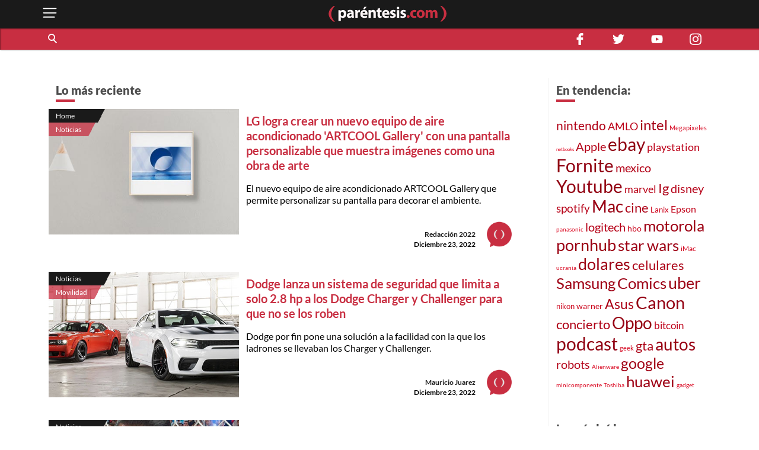

--- FILE ---
content_type: text/html; charset=utf-8
request_url: https://parentesis.com/noticias/page/464/
body_size: 36600
content:
<!DOCTYPE html>
<html lang="es">
<head>
  <meta charset="UTF-8">
  <meta http-equiv="X-UA-Compatible" content="ie=edge">
  <title>Noticias de tecnología, gadgets, móviles, electrónica y aplicaciones | .: Paréntesis :.</title>
  <meta name="description" content="Publicaciones de noticias sobre tecnología, software, hardware y videojuegos. Novedades en electrónica de consumo y tendencias tecnológicas en México." />
  <meta name="keywords" content="información, noticias, tecnología, actualidad, tendencias, novedades, móviles, gadgets, software, seguridad, lanzamiento, presentación" />
  <meta name="viewport" content="width=device-width, initial-scale=1, shrink-to-fit=no">
  <meta http-equiv="content-type" content="text/html; charset=utf-8" />
  
  <!-- AMP -->
  
  <!-- END AMP -->
  <meta property="fb:pages" content="159509453662" />
  <meta property="og:title" content="Noticias de tecnología, gadgets, móviles, electrónica y aplicaciones | .: Paréntesis :." />
  <meta property="og:description" content="Publicaciones de noticias sobre tecnología, software, hardware y videojuegos. Novedades en electrónica de consumo y tendencias tecnológicas en México." />
  <meta property="og:image" content="https://parentesis.com/assets/img/share-fb.jpg" />
  <meta property="og:url" content="https://parentesis.com//noticias/page/464/" />
  <meta name="twitter:card" content="summary_large_image" />
  <meta name="twitter:site" content="@parentesis" />
  <meta name="twitter:creator" content="@parentesis" />
  <meta name="twitter:title" content="Noticias de tecnología, gadgets, móviles, electrónica y aplicaciones | .: Paréntesis :." />
  <meta name="twitter:description" content="Publicaciones de noticias sobre tecnología, software, hardware y videojuegos. Novedades en electrónica de consumo y tendencias tecnológicas en México." />
  <meta name="twitter:image" content="https://parentesis.com/assets/img/share-fb.jpg" />
  <!-- FAVICON -->
  <link rel="icon" type="image/png" href="https://parentesis.com/assets/img/favicon-16x16.png?v=0.1" sizes="16x16">
  <link rel="icon" type="image/png" href="https://parentesis.com/assets/img/favicon-32x32.png?v=0.1" sizes="32x32">
  <link rel="icon" type="image/png" href="https://parentesis.com/assets/img/favicon-96x96.png?v=0.1" sizes="96x96">
  <link rel="shortcut icon" type="image/x-icon" href="https://parentesis.com/assets/img/favicon.ico?v=0.1">
  <!-- END FAVICON -->
  <link rel="preload" as="style" href="https://parentesis.com/assets/css/fonts.min.css" onload="this.onload=null; this.rel='stylesheet'" />
  <link rel="preload" as="style" href="https://parentesis.com/assets/css/parentesis.0.2.min.css?v=0.1.2" onload="this.onload=null; this.rel='stylesheet'" />
  <!-- fonts -->
  <link rel="preload" as="font" href="https://parentesis.com/assets/fonts/Lato-Black.woff2" crossorigin="anonymous" />
  <link rel="preload" as="font" href="https://parentesis.com/assets/fonts/Lato-Bold.woff2" crossorigin="anonymous" />
  <link rel="preload" as="font" href="https://parentesis.com/assets/fonts/Lato-Regular.woff2" crossorigin="anonymous" />
  <link rel="preload" as="font" href="https://parentesis.com/assets/fonts/Lato-Light.woff2" crossorigin="anonymous" />
  <!-- fonts -->
  <noscript>
    <link rel="stylesheet" href="https://parentesis.com/assets/css/fonts.min.css" />
    <link rel="stylesheet" href="https://parentesis.com/assets/css/parentesis.0.1.min.css?v=0.1.2" />
  </noscript>
  <link rel="stylesheet" href="https://parentesis.com/assets/css/animate.min.css">
  <script type="text/javascript">
    window.GA_ID = 'G-6J1FEKE1B';
    window.isMobile = '';
  </script>
  <script type="text/javascript" src="https://parentesis.com/assets/js/jquery-3.6.0.min.js"></script>
  <script type="text/javascript" src="https://parentesis.com/assets/js/pushbar.min.js "></script>
  <!-- Google Tag Manager -->
  <script>(function(w,d,s,l,i){w[l]=w[l]||[];w[l].push({'gtm.start':
    new Date().getTime(),event:'gtm.js'});var f=d.getElementsByTagName(s)[0],
    j=d.createElement(s),dl=l!='dataLayer'?'&l='+l:'';j.async=true;j.src=
    'https://www.googletagmanager.com/gtm.js?id='+i+dl;f.parentNode.insertBefore(j,f);
    })(window,document,'script','dataLayer','GTM-MMQZ9VB');</script>
  <!-- End Google Tag Manager -->
  <meta name="google-adsense-account" content="ca-pub-1133241589178401">  
  <script type="text/javascript" src="//script.crazyegg.com/pages/scripts/0079/8182.js" async="async"></script>
</head>
<body class="categories">
  <!-- Google Tag Manager (noscript) -->
    <noscript><iframe src="https://www.googletagmanager.com/ns.html?id=GTM-MMQZ9VB"
    height="0" width="0" style="display:none;visibility:hidden"></iframe></noscript>
  <!-- End Google Tag Manager (noscript) -->
  <!--MENU-->
  <nav id="main_menu" data-pushbar-id="left-menu" class="main_menu pushmenu from_left">
  <div class="main_menu_header">
    <div class="main_menu_head">
      <img src="/assets/img/controls/i-menu-w.svg" alt="menu" width="20" height="20">
      <span>Menú</span>
    </div>
    <div class="main_menu_close">
      <button data-pushbar-close="left-menu" class="close_button push_right" aria-label="close menu button"><img src="https://parentesis.com/assets/img/controls/close.svg" alt="close menu" width="20" height="20" /></button>
    </div>
  </div>
  <!-- #menu-tab-noticias : flexslider | css | js | font -->
  <div class="main_menu_wrapper">
    <div id="main_menu_nav" class="main_menu_nav">
      <div class="tabs_menu_tablist tab_menu_noticias">
        <ul class="tablist_btn" role="tablist">
          <li class="tablist_item" id="tab_menu_noticias" role="tab" aria-controls="tab_menu_noticias_tabpanel" aria-selected="false">
            <svg enable-background="new 0 0 100 100" version="1.1" viewBox="0 0 100 100" xml:space="preserve" xmlns="http://www.w3.org/2000/svg"><path class="st1" d="m92.4 92.4c0 4.2 3.4 7.6 7.6 7.6h-99.6v-100h84.3c4.2 0 7.6 3.4 7.6 7.6l0.1 84.8z"/></svg>
            <a href="/noticias/" class="tablist_item_btn"><img data-src="/assets/img/gridmenu/noticias.svg" alt="noticias" width="52" height="52"><span>NOTICIAS</span></a>
          </li>
          <li class="tablist_item" id="tab_menu_resenas" role="tab" aria-controls="tab_menu_tutoriales_tabpanel" aria-selected="false">
            <svg enable-background="new 0 0 100 100" version="1.1" viewBox="0 0 100 100" xml:space="preserve" xmlns="http://www.w3.org/2000/svg"><path class="st1" d="m100 100h-99.6c4.2 0 7.6-3.4 7.6-7.6v-84.8c0-4.2 3.4-7.6 7.6-7.6h84.4v100z"/></svg>
            <a href="/resenas/" class="tablist_item_btn"><img data-src="/assets/img/gridmenu/review.svg" alt="resenas" width="52" height="52"><span>RESEÑAS</span></a>
          </li>
          <li class="tablist_item" id="tab_menu_tutoriales" role="tab" aria-controls="tab_menu_resenas_tabpanel" aria-selected="false">
            <svg enable-background="new 0 0 100 100" version="1.1" viewBox="0 0 100 100" xml:space="preserve" xmlns="http://www.w3.org/2000/svg"><path class="st1" d="m100 100h-99.6c4.2 0 7.6-3.4 7.6-7.6v-84.8c0-4.2 3.4-7.6 7.6-7.6h84.4v100z"/></svg>
            <a href="/tutoriales/" class="tablist_item_btn"><img data-src="/assets/img/gridmenu/tutorials.svg" alt="tutoriales" width="52" height="52"><span>TUTORIALES</span></a>
          </li>
        </ul>
        <ul id="" class="tabs_menu_tablist_go">
          <li class="tab_menu_item_go tab_menu_noticias">
            <p>Categorías</p>
          </li>
          <li class="tab_menu_item_go tab_menu_resenas">
            <p>Categorías</p>
          </li>
          <li class="tab_menu_item_go tab_menu_tutoriales">
            <p>Categorías</p>
          </li>
        </ul>
      </div>
      <div class="tab_menu">
        <div id="tab_menu_noticias_tabpanel" class="tab_menu_tabpanel " role="tabpanel" aria-labelledby="tab_menu_noticias" aria-hidden="false" tabindex="0" >
          <ul>
            <li class="tab_menu_item"><a href="/noticias/bocinas-y-pantallas/">Bocinas y Pantallas</a></li>
            <li class="tab_menu_item"><a href="/noticias/apps/">Apps</a></li>
            <li class="tab_menu_item"><a href="/noticias/computadoras-y-tablets/">Computadoras y Tablets</a></li>
            <li class="tab_menu_item"><a href="/noticias/educacion/">Educación</a></li>
            <li class="tab_menu_item"><a href="/noticias/emprendimiento-y-negocios/">Emprendimiento Y Negocios</a></li>
            <li class="tab_menu_item"><a href="/noticias/entretenimiento/">Entretenimiento</a></li>
            <li class="tab_menu_item"><a href="/noticias/eventos/">Eventos</a></li>
            <li class="tab_menu_item"><a href="/noticias/gadgets/">Gadgets</a></li>
            <li class="tab_menu_item"><a href="/noticias/hogar-conectado/">Hogar Conectado</a></li>
            <li class="tab_menu_item"><a href="/noticias/informacion/">Información</a></li>
            <li class="tab_menu_item"><a href="/noticias/internet/">Internet</a></li>
            <li class="tab_menu_item"><a href="/noticias/innovacion/">Innovación</a></li>
            <li class="tab_menu_item"><a href="/noticias/mas-redes/">Más redes</a></li>
            <li class="tab_menu_item"><a href="/noticias/movilidad/">Movilidad</a></li>
            <li class="tab_menu_item"><a href="/noticias/opinion/">Opinión</a></li>
            <li class="tab_menu_item"><a href="/noticias/redes-sociales/">Redes Sociales</a></li>
            <li class="tab_menu_item"><a href="/noticias/seguridad/">Seguridad</a></li>
            <li class="tab_menu_item"><a href="/noticias/smartphones/">Smartphones</a></li>
            <li class="tab_menu_item"><a href="/noticias/software/">Software</a></li>
            <li class="tab_menu_item"><a href="/noticias/streaming/">Streaming</a></li>
            <li class="tab_menu_item"><a href="/noticias/videojuegos/">Videojuegos</a></li>
            <li class="tab_menu_item"><a href="/noticias/cultura-geek/">Cultura Geek</a></li>
          </ul>
        </div>
        <div id="tab_menu_resenas_tabpanel" class="tab_menu_tabpanel" role="tabpanel" aria-labelledby="tab_menu_resenas" aria-hidden="false" tabindex="0">
          <ul>
            <li class="tab_menu_item"><a href="/resenas/audio/">Audio</a></li>
            <li class="tab_menu_item"><a href="/resenas/apps/">Apps</a></li>
            <li class="tab_menu_item"><a href="/resenas/camaras-y-video/">Cámaras y Video</a></li>
            <li class="tab_menu_item"><a href="/resenas/computadoras-y-tablets/">Computadoras y Tablets</a></li>
            <li class="tab_menu_item"><a href="/resenas/hardware/">Hardware</a></li>
            <li class="tab_menu_item"><a href="/resenas/hogar-conectado/">Hogar Conectado</a></li>
            <li class="tab_menu_item"><a href="/resenas/impresoras/">Impresoras</a></li>
            <li class="tab_menu_item"><a href="/resenas/movilidad/">Movilidad</a></li>
            <li class="tab_menu_item"><a href="/resenas/pantallas/">Pantallas</a></li>
            <li class="tab_menu_item"><a href="/resenas/smartphones/">Smartphones</a></li>
            <li class="tab_menu_item"><a href="/resenas/software/">Software</a></li>
            <li class="tab_menu_item"><a href="/resenas/wereables/">Wereables</a></li>
            <li class="tab_menu_item"><a href="/resenas/videojuegos/">Videojuegos</a></li>

          </ul>
        </div>
        <div id="tab_menu_tutoriales_tabpanel" class="tab_menu_tabpanel" role="tabpanel" aria-labelledby="tab_menu_tutoriales" aria-hidden="false" tabindex="0">
          <ul>
            <li class="tab_menu_item"><a href="/tutoriales/apps/">Apps</a></li>
            <li class="tab_menu_item"><a href="/tutoriales/fotografia/">Fotografía</a></li>
            <li class="tab_menu_item"><a href="/tutoriales/hardware/">Hardware</a></li>
            <li class="tab_menu_item"><a href="/tutoriales/casa-y-trabajo-inteligente/">Casa y Trabajo inteligente</a></li>
            <li class="tab_menu_item"><a href="/tutoriales/movilidad/">Movilidad</a></li>
            <li class="tab_menu_item"><a href="/tutoriales/mac-y-pc/">Mac y PC</a></li>
            <li class="tab_menu_item"><a href="/tutoriales/streaming/">Streaming</a></li>
            <li class="tab_menu_item"><a href="/tutoriales/smartphones/">Smartphones</a></li>
            <li class="tab_menu_item"><a href="/tutoriales/tramites-en-linea/">Trámites en Línea</a></li>
            <li class="tab_menu_item"><a href="/tutoriales/software/">Software</a></li>
            <li class="tab_menu_item"><a href="/tutoriales/videojuegos/">Videojuegos</a></li>
          </ul>
        </div>
      </div>
    </div>
  </div>
  <div class="main_menu_wrapper">
  </div>
  <div class="main_menu_footer stiky-bottom">
    <div class="follow-us fb"><a href="https://www.facebook.com/parentesis" target="_blank" rel="noreferrer noopener"><img src="/assets/img/sm/i-facebook-w.svg" alt="facebook | parentesis.com" width="20" height="20" /></a></div>
    <div class="follow-us tw"><a href="https://twitter.com/intent/follow?source=followbutton&variant=1.0&screen_name=parentesis" target="_blank" rel="noreferrer noopener"><img src="/assets/img/sm/i-twitter-w.svg" alt="twitter | parentesis.com" width="20" height="20" /></a></div>
    <div class="follow-us yt"><a href="https://www.youtube.com/user/Parentesiscom?sub_confirmation=1" target="_blank" rel="noreferrer noopener"><img src="/assets/img/sm/i-youtube-w.svg" alt="youtube | parentesis.com" width="20" height="20" /></a></div>
    <div class="follow-us in"><a href="https://instagram.com/parentesiscom" target="_blank" rel="noreferrer noopener"><img src="/assets/img/sm/i-instagram-w.svg" alt="instagram | parentesis.com" width="20" height="20" /></a></div>
    <div class="follow-us in"><a href="https://www.tiktok.com/@parentesis.com" target="_blank" rel="noreferrer noopener"><img src="/assets/img/sm/i-tiktok-w.svg" alt="tiktok | parentesis.com" width="20" height="20" /></a></div>
  </div>
</nav>

  <!--MENU-->
  <!--HEADER-->
  <!-- Global site tag (gtag.js) - Google Analytics -->
<script async src="https://www.googletagmanager.com/gtag/js?id=G-6J1FEKE1B"></script>
<script>
  window.dataLayer = window.dataLayer || [];
  function gtag(){dataLayer.push(arguments);}
  gtag('js', new Date());
  gtag('config', 'G-6J1FEKE1B');
</script>
<script async src="https://pagead2.googlesyndication.com/pagead/js/adsbygoogle.js?client=ca-pub-1133241589178401"
     crossorigin="anonymous"></script>
<script async src="https://securepubads.g.doubleclick.net/tag/js/gpt.js"></script>
<script>
  window.googletag = window.googletag || {cmd: []};
  googletag_slots = {};
  googletag.cmd.push(function() {
    googletag_slots.masthead_D_1 = googletag.defineSlot('/9303717/20-MASTHEAD-DESKTOP-01', [[728, 90], [1200, 250], [1200, 90], [970, 250], [970, 90], [1220, 250]], 'div-gpt-ad-1598984467456-0').addService(googletag.pubads());
    googletag_slots.masthead_D_2 = googletag.defineSlot('/9303717/20-MASTHEAD-DESKTOP-02', [[1220, 250], [970, 90], [1200, 90], [1200, 250], [970, 250], [728, 90]], 'div-gpt-ad-1598984601671-0').addService(googletag.pubads());
    googletag_slots.boxbanner_D_1 = googletag.defineSlot('/9303717/20-BOXBANNER-DESKTOP-01', [[300, 250], [300, 600]], 'div-gpt-ad-1598983838029-0').addService(googletag.pubads());
    googletag_slots.boxbanner_D_2 = googletag.defineSlot('/9303717/20-BOXBANNER-DESKTOP-02', [[300, 600], [300, 250]], 'div-gpt-ad-1598983946218-0').addService(googletag.pubads());
    googletag_slots.boxbanner_D_3 = googletag.defineSlot('/9303717/20-BOXBANNER-DESKTOP-03', [[300, 600], [300, 250]], 'div-gpt-ad-1598984025567-0').addService(googletag.pubads());
    googletag_slots.boxbanner_M_1 = googletag.defineSlot('/9303717/20-BOXBANNER-MOVIL-01', [[300, 250], [320, 50]], 'div-gpt-ad-1598888886384-0').addService(googletag.pubads());
    googletag_slots.boxbanner_M_2 = googletag.defineSlot('/9303717/20-BOXBANNER-MOVIL-02', [300, 250], 'div-gpt-ad-1598889044159-0').addService(googletag.pubads());
    googletag_slots.boxbanner_M_3 = googletag.defineSlot('/9303717/20-BOXBANNER-MOVIL-03', [300, 250], 'div-gpt-ad-1598889163655-0').addService(googletag.pubads());
    googletag_slots.takeover_M_1 = googletag.defineSlot('/9303717/20-TAKEOVER-MOVIL-01', [300, 400], 'div-gpt-ad-1598889888688-0').addService(googletag.pubads());
    googletag_slots.anchor_M_1 = googletag.defineSlot('/9303717/20-ANCHOR-MOVIL-01', [320, 50], 'div-gpt-ad-1598889549880-0').addService(googletag.pubads());   
    //CUSTOM ADS
    googletag_slots.huawei_boxbanner_M_1 = googletag.defineSlot('/9303717/20-HUAWEI-BOXBANNER-MOVIL-01', [300, 250], 'div-gpt-ad-1603319040166-0').addService(googletag.pubads());
    googletag_slots.huawei_boxbanner_M_2 = googletag.defineSlot('/9303717/20-HUAWEI-BOXBANNER-MOVIL-02', [300, 250], 'div-gpt-ad-1603390143053-0').addService(googletag.pubads());
    googletag_slots.huawei_boxbanner_M_3 = googletag.defineSlot('/9303717/20-HUAWEI-BOXBANNER-MOVIL-03', [300, 250], 'div-gpt-ad-1604678481981-0').addService(googletag.pubads());
    googletag_slots.huawei_boxbanner_M_4 = googletag.defineSlot('/9303717/20-HUAWEI-BOXBANNER-MOVI-04', [300, 250], 'div-gpt-ad-1604968936575-0').addService(googletag.pubads());
    googletag_slots.huawei_boxbanner_M_5 = googletag.defineSlot('/9303717/20-HUAWEI-BOXBANNER-MOVIl-05', [300, 250], 'div-gpt-ad-1605288540111-0').addService(googletag.pubads());
    googletag_slots.huawei_boxbanner_M_6 = googletag.defineSlot('/9303717/20-HUAWEI-BOXBANNER-MOVI-06', [300, 250], 'div-gpt-ad-1606769511914-0').addService(googletag.pubads());
    googletag_slots.huawei_boxbanner_M_7 = googletag.defineSlot('/9303717/Huawei7', [300, 250], 'div-gpt-ad-1608146890904-0').addService(googletag.pubads());    
    googletag_slots.huawei_boxbanner_M_8 = googletag.defineSlot('/9303717/huawei-mate-22', [300, 250], 'div-gpt-ad-1663091801478-0').addService(googletag.pubads());  
    googletag_slots.huawei_boxbanner_M_9 = googletag.defineSlot('/9303717/Huawei-especial', [300, 250], 'div-gpt-ad-1670534064576-0').addService(googletag.pubads());
    googletag_slots.huawei_boxbanner_M_10 = googletag.defineSlot('/9303717/1023', [300, 250], 'div-gpt-ad-1696368589462-0').addService(googletag.pubads());
    //END CUSTOM ADS
    googletag.pubads().enableSingleRequest();
    googletag.pubads().collapseEmptyDivs();
    googletag.pubads().disableInitialLoad();
    googletag.enableServices();
  });
</script><script>
    window.fbAsyncInit = function() {
        FB.init({
            appId            : '1451429171830585',
            autoLogAppEvents : true,
            xfbml            : true,
            version          : 'v3.0'
        });
    };
    (function(d, s, id){
        var js, fjs = d.getElementsByTagName(s)[0];
        if (d.getElementById(id)) {return;}
        js = d.createElement(s); js.id = id;
        js.src = "https://connect.facebook.net/en_US/sdk.js";
        fjs.parentNode.insertBefore(js, fjs);
    }(document, 'script', 'facebook-jssdk'));
</script><header id="pr_main_header" class="main_header">
  <div class="container">
    <button class="btn menu_btn" data-pushbar-target="left-menu" aria-label="open menu button">
      <img src="/assets/img/controls/i-menu-w.svg" alt="open menu" width="28" height="28" >
    </button>
    <a href="/" class="brand-anchor">
      <img src="/assets/img/l-parentesis-experimental.svg" alt="parentesis.com/" class="brand" width="217" height="40">
    </a>
    <button class="btn notifications_btn d-md-none" style="visibility: hidden;">
      <img src="/assets/img/controls/i-notifications-w.svg" alt="notifications" width="28" height="28" >
    </button>
  </div>
  <div class="nav-container">
    <nav class="container d-flex">
      <div id="search-bar" class="search-bar col-12 col-lg-8">
        <div class="search" role="search">
          <input id="pr-main_search" type="text" class="search-box" placeholder="Buscar" role="searchbox"/>
          <label id="pr-main_search_btn" for="pr-main_search" class="main-search-btn" aria-label="Buscar" role="button">
            <span class="search-button">
              <span class="search-icon"></span>
            </span>
          </label>
        </div>
				<nav class="flex-nav">
          <a href="/noticias/">Noticias</a>
					<a href="/resenas/">Reseñas</a>
					<a href="/tutoriales/">Tutoriales</a>
					<!-- <a href="/video/">Video</a> -->
          <a href="/tutoriales/smartphones/">Celulares</a>
          <a href="/tutoriales/movilidad/">Movilidad</a>
          <a href="/noticias/apps/">Apps</a>
          <a href="/noticias/videojuegos/">Videojuegos</a>
          <a href="/noticias/smartphones/samsung/">Samsung</a>
          <a href="/noticias/smartphones/huawei/">Huawei</a>
          <a href="/noticias/smartphones/apple/">Apple</a>
				</nav>
      </div>
      <div class="follo-us-bar d-none d-lg-flex col-3" >
        <a href="https://www.facebook.com/parentesis" class="follow-us fb" target="_blank" rel="noreferrer noopener"><img src="/assets/img/sm/i-facebook-w.svg" alt="facebook | parentesis.com" width="20" height="20"></a>
        <a href="https://twitter.com/intent/follow?source=followbutton&variant=1.0&screen_name=parentesis" class="follow-us tw" target="_blank" rel="noreferrer noopener"><img src="/assets/img/sm/i-twitter-w.svg" alt="twitter | parentesis.com" width="20" height="20"></a>
        <a href="https://www.youtube.com/user/Parentesiscom?sub_confirmation=1" class="follow-us yt" target="_blank" rel="noreferrer noopener"><img src="/assets/img/sm/i-youtube-w.svg" alt="youtube | parentesis.com" width="20" height="20"></a>
        <a href="https://instagram.com/parentesiscom" class="follow-us in" target="_blank" rel="noreferrer noopener"><img src="/assets/img/sm/i-instagram-w.svg" alt="instagram | parentesis.com" width="20" height="20"></a>
      </div>
    </nav>
  </div>
</header>

  <!--HEADER-->
  <!--CONTENT-->
  <script type="text/javascript">
    gtag('event', 'page_view', {
        'page_title' : 'noticias',
        'page_path' : '/noticias/'
    });
</script>
<main id="main_body" class="">
  
  <!-- /9303717/20-MASTHEAD-DESKTOP-01 -->
<div id='div-gpt-ad-1598984467456-0' class="row justify-center">
  <script>
    googletag.cmd.push(function() {
    	googletag.display('div-gpt-ad-1598984467456-0');
    	googletag.pubads().refresh([ googletag_slots.masthead_D_1 ]);
    });
  </script>
</div>
<!-- /9303717/20-MASTHEAD-DESKTOP-01 -->

  <!-- categories tmplate -->
  <nav class="gridmenu container-fluid ">
    <!-- <div class="container section-head container-today-i-search-msg">
      <span class="today-i-search-msg">hoy busco...</span>
    </div> -->

    <!-- clase watch-more se añade para restringir la altura del display -->
    <div class="grid-collapse">
      <div class="container collapse-wrapper grid-row sub-category-menu">
        
      </div>
      <!-- boton mostrar todas las categorias: se imprime solo si se requiere -->
      <button type="button" name="watch-all-categories" class="btn show-all-categories collapse-btn">Ver Todas las Categorias</button>
      <!-- boton mostrar todas las categorias -->
    </div>
  </nav>
  <section class="container section-post-feed">
    <nav class="post-feed col-12 col-lg-9 col-xx-9">
      <div class="section-head container-latest-post-msg col-12">
        <span class="latest-post-msg">Lo más reciente</span>
      </div>

      
      <div class="feed-item index-feed grid-post-link r-post-link-1" style="display:flex">
        <div class="categorization">
          <div class="category">
            <a href="/">
              Home
            </a>
          </div>
          <div class="sub-category">
            <a href="/noticias/">
              Noticias
            </a>
          </div>
        </div>
        <div class="thumbnail">
          <a href="/noticias/LG_logra_crear_un_nuevo_equipo_de_aire_acondicionado_ARTCOOL_Gallery_con_una_pantalla_personalizable_que_muestra_imagenes_como_una_obra_de_arte">
            <img src="https://edicion.parentesis.com/imagesPosts/PORTADA_03_11.jpg" alt="LG logra crear un nuevo equipo de aire acondicionado &#039;ARTCOOL Gallery&#039; con una pantalla personalizable que muestra imágenes como una obra de arte" class="" />
          </a>
        </div>
        <div class="post-info">
          <h1 class="title">
            <a href="/noticias/LG_logra_crear_un_nuevo_equipo_de_aire_acondicionado_ARTCOOL_Gallery_con_una_pantalla_personalizable_que_muestra_imagenes_como_una_obra_de_arte">LG logra crear un nuevo equipo de aire acondicionado &#039;ARTCOOL Gallery&#039; con una pantalla personalizable que muestra imágenes como una obra de arte</a>
          </h1>
          <p class="abstract">
            El nuevo equipo de aire acondicionado ARTCOOL Gallery que permite personalizar su pantalla para decorar el ambiente.
          </p>

          <div class="data-block">
            <p class="author">
              <a href="/autor/redacci�n-2022">Redacción 2022</a>
            </p>
            <time class="date" style="display: block;" datetime="2022-12-23 12:30:00">
              Diciembre 23, 2022
            </time>
            <a href="/autor/redacci�n-2022"><img src="/assets/img/placeholder/picon.png" alt="Redacción 2022" class="picture" /></a>
          </div>
        </div>
      </div>
      
      <div class="feed-item index-feed grid-post-link r-post-link-1" style="display:flex">
        <div class="categorization">
          <div class="category">
            <a href="/noticias/">
              Noticias
            </a>
          </div>
          <div class="sub-category">
            <a href="/noticias/movilidad/">
              Movilidad
            </a>
          </div>
        </div>
        <div class="thumbnail">
          <a href="/noticias/movilidad/Dodge_lanza_un_sistema_de_seguridad_que_limita_a_solo_28_hp_a_los_Dodge_Charger_y_Challenger_para_que_no_se_los_roben">
            <img src="https://edicion.parentesis.com/imagesPosts/Chargaer_chall.jpg" alt="Dodge lanza un sistema de seguridad que limita a solo 2.8 hp a los Dodge Charger y Challenger para que no se los roben" class="" />
          </a>
        </div>
        <div class="post-info">
          <h1 class="title">
            <a href="/noticias/movilidad/Dodge_lanza_un_sistema_de_seguridad_que_limita_a_solo_28_hp_a_los_Dodge_Charger_y_Challenger_para_que_no_se_los_roben">Dodge lanza un sistema de seguridad que limita a solo 2.8 hp a los Dodge Charger y Challenger para que no se los roben</a>
          </h1>
          <p class="abstract">
            Dodge por fin pone una solución a la facilidad con la que los ladrones se llevaban los Charger y Challenger.
          </p>

          <div class="data-block">
            <p class="author">
              <a href="/autor/mauricio-juarez">Mauricio Juarez</a>
            </p>
            <time class="date" style="display: block;" datetime="2022-12-23 12:17:00">
              Diciembre 23, 2022
            </time>
            <a href="/autor/mauricio-juarez"><img src="/assets/img/placeholder/picon.png" alt="Mauricio Juarez" class="picture" /></a>
          </div>
        </div>
      </div>
      
      <div class="feed-item index-feed grid-post-link r-post-link-1" style="display:flex">
        <div class="categorization">
          <div class="category">
            <a href="/noticias/">
              Noticias
            </a>
          </div>
          <div class="sub-category">
            <a href="/noticias/internet/">
              Internet
            </a>
          </div>
        </div>
        <div class="thumbnail">
          <a href="/noticias/internet/Tras_festejar_en_el_campo_y_tocar_la_Copa_del_Mundo_FIFA_abre_expediente_contra_Salt_Bae">
            <img src="https://edicion.parentesis.com/imagesPosts/salt_bae.jpg" alt="Tras festejar en el campo y tocar la Copa del Mundo, FIFA abre expediente contra Salt Bae" class="" />
          </a>
        </div>
        <div class="post-info">
          <h1 class="title">
            <a href="/noticias/internet/Tras_festejar_en_el_campo_y_tocar_la_Copa_del_Mundo_FIFA_abre_expediente_contra_Salt_Bae">Tras festejar en el campo y tocar la Copa del Mundo, FIFA abre expediente contra Salt Bae</a>
          </h1>
          <p class="abstract">
            Varias imágenes circulan en internet en las cuales se puede apreciar al famoso chef turco Salt Bae, festejando dentro del campo y hostigando a algunos de los futbolistas campeones del mundo.
          </p>

          <div class="data-block">
            <p class="author">
              <a href="/autor/redacci�n-2022">Redacción 2022</a>
            </p>
            <time class="date" style="display: block;" datetime="2022-12-23 11:40:00">
              Diciembre 23, 2022
            </time>
            <a href="/autor/redacci�n-2022"><img src="/assets/img/placeholder/picon.png" alt="Redacción 2022" class="picture" /></a>
          </div>
        </div>
      </div>
      
      <div class="feed-item index-feed grid-post-link r-post-link-1" style="display:flex">
        <div class="categorization">
          <div class="category">
            <a href="/noticias/">
              Noticias
            </a>
          </div>
          <div class="sub-category">
            <a href="/noticias/movilidad/">
              Movilidad
            </a>
          </div>
        </div>
        <div class="thumbnail">
          <a href="/noticias/movilidad/Hyundai_se_convierte_en_el_tercer_fabricante_mas_grande_del_mundo">
            <img src="https://edicion.parentesis.com/imagesPosts/Hyundai_ventas.jpg" alt="Hyundai se convierte en el tercer fabricante más grande del mundo" class="" />
          </a>
        </div>
        <div class="post-info">
          <h1 class="title">
            <a href="/noticias/movilidad/Hyundai_se_convierte_en_el_tercer_fabricante_mas_grande_del_mundo">Hyundai se convierte en el tercer fabricante más grande del mundo</a>
          </h1>
          <p class="abstract">
            Hyundai reclama el tercer lugar de fabricantes a nivel mundial, destronando a GM y Stellantis.
          </p>

          <div class="data-block">
            <p class="author">
              <a href="/autor/mauricio-juarez">Mauricio Juarez</a>
            </p>
            <time class="date" style="display: block;" datetime="2022-12-23 11:33:00">
              Diciembre 23, 2022
            </time>
            <a href="/autor/mauricio-juarez"><img src="/assets/img/placeholder/picon.png" alt="Mauricio Juarez" class="picture" /></a>
          </div>
        </div>
      </div>
      
      <div class="feed-item index-feed grid-post-link r-post-link-1" style="display:flex">
        <div class="categorization">
          <div class="category">
            <a href="/noticias/">
              Noticias
            </a>
          </div>
          <div class="sub-category">
            <a href="/noticias/internet/">
              Internet
            </a>
          </div>
        </div>
        <div class="thumbnail">
          <a href="/noticias/internet/Bad_Bunny_estrena_Gato_Negro_junto_a_Nengo_Flow_ya_es_tendencia">
            <img src="https://edicion.parentesis.com/imagesPosts/badbunny4.jpg" alt="Bad Bunny estrena Gato Negro junto a Ñengo Flow, ya es tendencia" class="" />
          </a>
        </div>
        <div class="post-info">
          <h1 class="title">
            <a href="/noticias/internet/Bad_Bunny_estrena_Gato_Negro_junto_a_Nengo_Flow_ya_es_tendencia">Bad Bunny estrena Gato Negro junto a Ñengo Flow, ya es tendencia</a>
          </h1>
          <p class="abstract">
            La colaboración entre Bad Bunny y Ñengo Flow llego como regalo de Navidad para todos los fanáticos del puertorriqueño, pues la canción ya cuenta con más de 1.7 millones de reproducciones en YouTube.
          </p>

          <div class="data-block">
            <p class="author">
              <a href="/autor/redacci�n-2022">Redacción 2022</a>
            </p>
            <time class="date" style="display: block;" datetime="2022-12-23 11:15:00">
              Diciembre 23, 2022
            </time>
            <a href="/autor/redacci�n-2022"><img src="/assets/img/placeholder/picon.png" alt="Redacción 2022" class="picture" /></a>
          </div>
        </div>
      </div>
      
      <div class="feed-item index-feed grid-post-link r-post-link-1" style="display:flex">
        <div class="categorization">
          <div class="category">
            <a href="/">
              Home
            </a>
          </div>
          <div class="sub-category">
            <a href="/noticias/">
              Noticias
            </a>
          </div>
        </div>
        <div class="thumbnail">
          <a href="/noticias/Mark_Zuckerberg_creo_en_WhatsApp_y_Facebook_un_avatar_sin_igual_estos_son_las_recomendaciones_para_superarlo_en_3D">
            <img src="https://edicion.parentesis.com/imagesPosts/PORTADA_02_14.jpg" alt="Mark Zuckerberg creó en WhatsApp y Facebook un avatar sin igual, estos son las recomendaciones para superarlo en 3D" class="" />
          </a>
        </div>
        <div class="post-info">
          <h1 class="title">
            <a href="/noticias/Mark_Zuckerberg_creo_en_WhatsApp_y_Facebook_un_avatar_sin_igual_estos_son_las_recomendaciones_para_superarlo_en_3D">Mark Zuckerberg creó en WhatsApp y Facebook un avatar sin igual, estos son las recomendaciones para superarlo en 3D</a>
          </h1>
          <p class="abstract">
            Hace algunas semanas, Meta anunció que los avatares llegaron a WhatsApp, lo que emocionó a miles de usuarios que ya usaban esta característica en Facebook e Instagram.
          </p>

          <div class="data-block">
            <p class="author">
              <a href="/autor/redacci�n-2022">Redacción 2022</a>
            </p>
            <time class="date" style="display: block;" datetime="2022-12-23 10:30:00">
              Diciembre 23, 2022
            </time>
            <a href="/autor/redacci�n-2022"><img src="/assets/img/placeholder/picon.png" alt="Redacción 2022" class="picture" /></a>
          </div>
        </div>
      </div>
      

      <!--LOAD MORE-->
      <div class="container-btn-load clearfix">
          <button class="btn load-more-btn" style="display:none;">Cargar Más</button>
          <nav class="paginator" style="display: block" role="navigation" aria-label="Pagination">
    <ul class="paginator-list">
        <li class="paginator-list-item ">
          <a href="/noticias/page/463/" class=" paginator-list-back">&#x276e;</a>
        </li>
        <li class="paginator-list-item ">
          <a href="javascript:void(0)" class="backward">&#8230;</a>
        </li>
        
        <li style="display:none" class="paginator-list-item list-li-btn">
          <a href="/noticias/">1</a>
        </li> 
        <li style="display:none" class="paginator-list-item list-li-btn">
          <a href="/noticias/page/2/">2</a>
        </li> 
        <li style="display:none" class="paginator-list-item list-li-btn">
          <a href="/noticias/page/3/">3</a>
        </li> 
        <li style="display:none" class="paginator-list-item list-li-btn">
          <a href="/noticias/page/4/">4</a>
        </li> 
        <li style="display:none" class="paginator-list-item list-li-btn">
          <a href="/noticias/page/5/">5</a>
        </li> 
        <li style="display:none" class="paginator-list-item list-li-btn">
          <a href="/noticias/page/6/">6</a>
        </li> 
        <li style="display:none" class="paginator-list-item list-li-btn">
          <a href="/noticias/page/7/">7</a>
        </li> 
        <li style="display:none" class="paginator-list-item list-li-btn">
          <a href="/noticias/page/8/">8</a>
        </li> 
        <li style="display:none" class="paginator-list-item list-li-btn">
          <a href="/noticias/page/9/">9</a>
        </li> 
        <li style="display:none" class="paginator-list-item list-li-btn">
          <a href="/noticias/page/10/">10</a>
        </li> 
        <li style="display:none" class="paginator-list-item list-li-btn">
          <a href="/noticias/page/11/">11</a>
        </li> 
        <li style="display:none" class="paginator-list-item list-li-btn">
          <a href="/noticias/page/12/">12</a>
        </li> 
        <li style="display:none" class="paginator-list-item list-li-btn">
          <a href="/noticias/page/13/">13</a>
        </li> 
        <li style="display:none" class="paginator-list-item list-li-btn">
          <a href="/noticias/page/14/">14</a>
        </li> 
        <li style="display:none" class="paginator-list-item list-li-btn">
          <a href="/noticias/page/15/">15</a>
        </li> 
        <li style="display:none" class="paginator-list-item list-li-btn">
          <a href="/noticias/page/16/">16</a>
        </li> 
        <li style="display:none" class="paginator-list-item list-li-btn">
          <a href="/noticias/page/17/">17</a>
        </li> 
        <li style="display:none" class="paginator-list-item list-li-btn">
          <a href="/noticias/page/18/">18</a>
        </li> 
        <li style="display:none" class="paginator-list-item list-li-btn">
          <a href="/noticias/page/19/">19</a>
        </li> 
        <li style="display:none" class="paginator-list-item list-li-btn">
          <a href="/noticias/page/20/">20</a>
        </li> 
        <li style="display:none" class="paginator-list-item list-li-btn">
          <a href="/noticias/page/21/">21</a>
        </li> 
        <li style="display:none" class="paginator-list-item list-li-btn">
          <a href="/noticias/page/22/">22</a>
        </li> 
        <li style="display:none" class="paginator-list-item list-li-btn">
          <a href="/noticias/page/23/">23</a>
        </li> 
        <li style="display:none" class="paginator-list-item list-li-btn">
          <a href="/noticias/page/24/">24</a>
        </li> 
        <li style="display:none" class="paginator-list-item list-li-btn">
          <a href="/noticias/page/25/">25</a>
        </li> 
        <li style="display:none" class="paginator-list-item list-li-btn">
          <a href="/noticias/page/26/">26</a>
        </li> 
        <li style="display:none" class="paginator-list-item list-li-btn">
          <a href="/noticias/page/27/">27</a>
        </li> 
        <li style="display:none" class="paginator-list-item list-li-btn">
          <a href="/noticias/page/28/">28</a>
        </li> 
        <li style="display:none" class="paginator-list-item list-li-btn">
          <a href="/noticias/page/29/">29</a>
        </li> 
        <li style="display:none" class="paginator-list-item list-li-btn">
          <a href="/noticias/page/30/">30</a>
        </li> 
        <li style="display:none" class="paginator-list-item list-li-btn">
          <a href="/noticias/page/31/">31</a>
        </li> 
        <li style="display:none" class="paginator-list-item list-li-btn">
          <a href="/noticias/page/32/">32</a>
        </li> 
        <li style="display:none" class="paginator-list-item list-li-btn">
          <a href="/noticias/page/33/">33</a>
        </li> 
        <li style="display:none" class="paginator-list-item list-li-btn">
          <a href="/noticias/page/34/">34</a>
        </li> 
        <li style="display:none" class="paginator-list-item list-li-btn">
          <a href="/noticias/page/35/">35</a>
        </li> 
        <li style="display:none" class="paginator-list-item list-li-btn">
          <a href="/noticias/page/36/">36</a>
        </li> 
        <li style="display:none" class="paginator-list-item list-li-btn">
          <a href="/noticias/page/37/">37</a>
        </li> 
        <li style="display:none" class="paginator-list-item list-li-btn">
          <a href="/noticias/page/38/">38</a>
        </li> 
        <li style="display:none" class="paginator-list-item list-li-btn">
          <a href="/noticias/page/39/">39</a>
        </li> 
        <li style="display:none" class="paginator-list-item list-li-btn">
          <a href="/noticias/page/40/">40</a>
        </li> 
        <li style="display:none" class="paginator-list-item list-li-btn">
          <a href="/noticias/page/41/">41</a>
        </li> 
        <li style="display:none" class="paginator-list-item list-li-btn">
          <a href="/noticias/page/42/">42</a>
        </li> 
        <li style="display:none" class="paginator-list-item list-li-btn">
          <a href="/noticias/page/43/">43</a>
        </li> 
        <li style="display:none" class="paginator-list-item list-li-btn">
          <a href="/noticias/page/44/">44</a>
        </li> 
        <li style="display:none" class="paginator-list-item list-li-btn">
          <a href="/noticias/page/45/">45</a>
        </li> 
        <li style="display:none" class="paginator-list-item list-li-btn">
          <a href="/noticias/page/46/">46</a>
        </li> 
        <li style="display:none" class="paginator-list-item list-li-btn">
          <a href="/noticias/page/47/">47</a>
        </li> 
        <li style="display:none" class="paginator-list-item list-li-btn">
          <a href="/noticias/page/48/">48</a>
        </li> 
        <li style="display:none" class="paginator-list-item list-li-btn">
          <a href="/noticias/page/49/">49</a>
        </li> 
        <li style="display:none" class="paginator-list-item list-li-btn">
          <a href="/noticias/page/50/">50</a>
        </li> 
        <li style="display:none" class="paginator-list-item list-li-btn">
          <a href="/noticias/page/51/">51</a>
        </li> 
        <li style="display:none" class="paginator-list-item list-li-btn">
          <a href="/noticias/page/52/">52</a>
        </li> 
        <li style="display:none" class="paginator-list-item list-li-btn">
          <a href="/noticias/page/53/">53</a>
        </li> 
        <li style="display:none" class="paginator-list-item list-li-btn">
          <a href="/noticias/page/54/">54</a>
        </li> 
        <li style="display:none" class="paginator-list-item list-li-btn">
          <a href="/noticias/page/55/">55</a>
        </li> 
        <li style="display:none" class="paginator-list-item list-li-btn">
          <a href="/noticias/page/56/">56</a>
        </li> 
        <li style="display:none" class="paginator-list-item list-li-btn">
          <a href="/noticias/page/57/">57</a>
        </li> 
        <li style="display:none" class="paginator-list-item list-li-btn">
          <a href="/noticias/page/58/">58</a>
        </li> 
        <li style="display:none" class="paginator-list-item list-li-btn">
          <a href="/noticias/page/59/">59</a>
        </li> 
        <li style="display:none" class="paginator-list-item list-li-btn">
          <a href="/noticias/page/60/">60</a>
        </li> 
        <li style="display:none" class="paginator-list-item list-li-btn">
          <a href="/noticias/page/61/">61</a>
        </li> 
        <li style="display:none" class="paginator-list-item list-li-btn">
          <a href="/noticias/page/62/">62</a>
        </li> 
        <li style="display:none" class="paginator-list-item list-li-btn">
          <a href="/noticias/page/63/">63</a>
        </li> 
        <li style="display:none" class="paginator-list-item list-li-btn">
          <a href="/noticias/page/64/">64</a>
        </li> 
        <li style="display:none" class="paginator-list-item list-li-btn">
          <a href="/noticias/page/65/">65</a>
        </li> 
        <li style="display:none" class="paginator-list-item list-li-btn">
          <a href="/noticias/page/66/">66</a>
        </li> 
        <li style="display:none" class="paginator-list-item list-li-btn">
          <a href="/noticias/page/67/">67</a>
        </li> 
        <li style="display:none" class="paginator-list-item list-li-btn">
          <a href="/noticias/page/68/">68</a>
        </li> 
        <li style="display:none" class="paginator-list-item list-li-btn">
          <a href="/noticias/page/69/">69</a>
        </li> 
        <li style="display:none" class="paginator-list-item list-li-btn">
          <a href="/noticias/page/70/">70</a>
        </li> 
        <li style="display:none" class="paginator-list-item list-li-btn">
          <a href="/noticias/page/71/">71</a>
        </li> 
        <li style="display:none" class="paginator-list-item list-li-btn">
          <a href="/noticias/page/72/">72</a>
        </li> 
        <li style="display:none" class="paginator-list-item list-li-btn">
          <a href="/noticias/page/73/">73</a>
        </li> 
        <li style="display:none" class="paginator-list-item list-li-btn">
          <a href="/noticias/page/74/">74</a>
        </li> 
        <li style="display:none" class="paginator-list-item list-li-btn">
          <a href="/noticias/page/75/">75</a>
        </li> 
        <li style="display:none" class="paginator-list-item list-li-btn">
          <a href="/noticias/page/76/">76</a>
        </li> 
        <li style="display:none" class="paginator-list-item list-li-btn">
          <a href="/noticias/page/77/">77</a>
        </li> 
        <li style="display:none" class="paginator-list-item list-li-btn">
          <a href="/noticias/page/78/">78</a>
        </li> 
        <li style="display:none" class="paginator-list-item list-li-btn">
          <a href="/noticias/page/79/">79</a>
        </li> 
        <li style="display:none" class="paginator-list-item list-li-btn">
          <a href="/noticias/page/80/">80</a>
        </li> 
        <li style="display:none" class="paginator-list-item list-li-btn">
          <a href="/noticias/page/81/">81</a>
        </li> 
        <li style="display:none" class="paginator-list-item list-li-btn">
          <a href="/noticias/page/82/">82</a>
        </li> 
        <li style="display:none" class="paginator-list-item list-li-btn">
          <a href="/noticias/page/83/">83</a>
        </li> 
        <li style="display:none" class="paginator-list-item list-li-btn">
          <a href="/noticias/page/84/">84</a>
        </li> 
        <li style="display:none" class="paginator-list-item list-li-btn">
          <a href="/noticias/page/85/">85</a>
        </li> 
        <li style="display:none" class="paginator-list-item list-li-btn">
          <a href="/noticias/page/86/">86</a>
        </li> 
        <li style="display:none" class="paginator-list-item list-li-btn">
          <a href="/noticias/page/87/">87</a>
        </li> 
        <li style="display:none" class="paginator-list-item list-li-btn">
          <a href="/noticias/page/88/">88</a>
        </li> 
        <li style="display:none" class="paginator-list-item list-li-btn">
          <a href="/noticias/page/89/">89</a>
        </li> 
        <li style="display:none" class="paginator-list-item list-li-btn">
          <a href="/noticias/page/90/">90</a>
        </li> 
        <li style="display:none" class="paginator-list-item list-li-btn">
          <a href="/noticias/page/91/">91</a>
        </li> 
        <li style="display:none" class="paginator-list-item list-li-btn">
          <a href="/noticias/page/92/">92</a>
        </li> 
        <li style="display:none" class="paginator-list-item list-li-btn">
          <a href="/noticias/page/93/">93</a>
        </li> 
        <li style="display:none" class="paginator-list-item list-li-btn">
          <a href="/noticias/page/94/">94</a>
        </li> 
        <li style="display:none" class="paginator-list-item list-li-btn">
          <a href="/noticias/page/95/">95</a>
        </li> 
        <li style="display:none" class="paginator-list-item list-li-btn">
          <a href="/noticias/page/96/">96</a>
        </li> 
        <li style="display:none" class="paginator-list-item list-li-btn">
          <a href="/noticias/page/97/">97</a>
        </li> 
        <li style="display:none" class="paginator-list-item list-li-btn">
          <a href="/noticias/page/98/">98</a>
        </li> 
        <li style="display:none" class="paginator-list-item list-li-btn">
          <a href="/noticias/page/99/">99</a>
        </li> 
        <li style="display:none" class="paginator-list-item list-li-btn">
          <a href="/noticias/page/100/">100</a>
        </li> 
        <li style="display:none" class="paginator-list-item list-li-btn">
          <a href="/noticias/page/101/">101</a>
        </li> 
        <li style="display:none" class="paginator-list-item list-li-btn">
          <a href="/noticias/page/102/">102</a>
        </li> 
        <li style="display:none" class="paginator-list-item list-li-btn">
          <a href="/noticias/page/103/">103</a>
        </li> 
        <li style="display:none" class="paginator-list-item list-li-btn">
          <a href="/noticias/page/104/">104</a>
        </li> 
        <li style="display:none" class="paginator-list-item list-li-btn">
          <a href="/noticias/page/105/">105</a>
        </li> 
        <li style="display:none" class="paginator-list-item list-li-btn">
          <a href="/noticias/page/106/">106</a>
        </li> 
        <li style="display:none" class="paginator-list-item list-li-btn">
          <a href="/noticias/page/107/">107</a>
        </li> 
        <li style="display:none" class="paginator-list-item list-li-btn">
          <a href="/noticias/page/108/">108</a>
        </li> 
        <li style="display:none" class="paginator-list-item list-li-btn">
          <a href="/noticias/page/109/">109</a>
        </li> 
        <li style="display:none" class="paginator-list-item list-li-btn">
          <a href="/noticias/page/110/">110</a>
        </li> 
        <li style="display:none" class="paginator-list-item list-li-btn">
          <a href="/noticias/page/111/">111</a>
        </li> 
        <li style="display:none" class="paginator-list-item list-li-btn">
          <a href="/noticias/page/112/">112</a>
        </li> 
        <li style="display:none" class="paginator-list-item list-li-btn">
          <a href="/noticias/page/113/">113</a>
        </li> 
        <li style="display:none" class="paginator-list-item list-li-btn">
          <a href="/noticias/page/114/">114</a>
        </li> 
        <li style="display:none" class="paginator-list-item list-li-btn">
          <a href="/noticias/page/115/">115</a>
        </li> 
        <li style="display:none" class="paginator-list-item list-li-btn">
          <a href="/noticias/page/116/">116</a>
        </li> 
        <li style="display:none" class="paginator-list-item list-li-btn">
          <a href="/noticias/page/117/">117</a>
        </li> 
        <li style="display:none" class="paginator-list-item list-li-btn">
          <a href="/noticias/page/118/">118</a>
        </li> 
        <li style="display:none" class="paginator-list-item list-li-btn">
          <a href="/noticias/page/119/">119</a>
        </li> 
        <li style="display:none" class="paginator-list-item list-li-btn">
          <a href="/noticias/page/120/">120</a>
        </li> 
        <li style="display:none" class="paginator-list-item list-li-btn">
          <a href="/noticias/page/121/">121</a>
        </li> 
        <li style="display:none" class="paginator-list-item list-li-btn">
          <a href="/noticias/page/122/">122</a>
        </li> 
        <li style="display:none" class="paginator-list-item list-li-btn">
          <a href="/noticias/page/123/">123</a>
        </li> 
        <li style="display:none" class="paginator-list-item list-li-btn">
          <a href="/noticias/page/124/">124</a>
        </li> 
        <li style="display:none" class="paginator-list-item list-li-btn">
          <a href="/noticias/page/125/">125</a>
        </li> 
        <li style="display:none" class="paginator-list-item list-li-btn">
          <a href="/noticias/page/126/">126</a>
        </li> 
        <li style="display:none" class="paginator-list-item list-li-btn">
          <a href="/noticias/page/127/">127</a>
        </li> 
        <li style="display:none" class="paginator-list-item list-li-btn">
          <a href="/noticias/page/128/">128</a>
        </li> 
        <li style="display:none" class="paginator-list-item list-li-btn">
          <a href="/noticias/page/129/">129</a>
        </li> 
        <li style="display:none" class="paginator-list-item list-li-btn">
          <a href="/noticias/page/130/">130</a>
        </li> 
        <li style="display:none" class="paginator-list-item list-li-btn">
          <a href="/noticias/page/131/">131</a>
        </li> 
        <li style="display:none" class="paginator-list-item list-li-btn">
          <a href="/noticias/page/132/">132</a>
        </li> 
        <li style="display:none" class="paginator-list-item list-li-btn">
          <a href="/noticias/page/133/">133</a>
        </li> 
        <li style="display:none" class="paginator-list-item list-li-btn">
          <a href="/noticias/page/134/">134</a>
        </li> 
        <li style="display:none" class="paginator-list-item list-li-btn">
          <a href="/noticias/page/135/">135</a>
        </li> 
        <li style="display:none" class="paginator-list-item list-li-btn">
          <a href="/noticias/page/136/">136</a>
        </li> 
        <li style="display:none" class="paginator-list-item list-li-btn">
          <a href="/noticias/page/137/">137</a>
        </li> 
        <li style="display:none" class="paginator-list-item list-li-btn">
          <a href="/noticias/page/138/">138</a>
        </li> 
        <li style="display:none" class="paginator-list-item list-li-btn">
          <a href="/noticias/page/139/">139</a>
        </li> 
        <li style="display:none" class="paginator-list-item list-li-btn">
          <a href="/noticias/page/140/">140</a>
        </li> 
        <li style="display:none" class="paginator-list-item list-li-btn">
          <a href="/noticias/page/141/">141</a>
        </li> 
        <li style="display:none" class="paginator-list-item list-li-btn">
          <a href="/noticias/page/142/">142</a>
        </li> 
        <li style="display:none" class="paginator-list-item list-li-btn">
          <a href="/noticias/page/143/">143</a>
        </li> 
        <li style="display:none" class="paginator-list-item list-li-btn">
          <a href="/noticias/page/144/">144</a>
        </li> 
        <li style="display:none" class="paginator-list-item list-li-btn">
          <a href="/noticias/page/145/">145</a>
        </li> 
        <li style="display:none" class="paginator-list-item list-li-btn">
          <a href="/noticias/page/146/">146</a>
        </li> 
        <li style="display:none" class="paginator-list-item list-li-btn">
          <a href="/noticias/page/147/">147</a>
        </li> 
        <li style="display:none" class="paginator-list-item list-li-btn">
          <a href="/noticias/page/148/">148</a>
        </li> 
        <li style="display:none" class="paginator-list-item list-li-btn">
          <a href="/noticias/page/149/">149</a>
        </li> 
        <li style="display:none" class="paginator-list-item list-li-btn">
          <a href="/noticias/page/150/">150</a>
        </li> 
        <li style="display:none" class="paginator-list-item list-li-btn">
          <a href="/noticias/page/151/">151</a>
        </li> 
        <li style="display:none" class="paginator-list-item list-li-btn">
          <a href="/noticias/page/152/">152</a>
        </li> 
        <li style="display:none" class="paginator-list-item list-li-btn">
          <a href="/noticias/page/153/">153</a>
        </li> 
        <li style="display:none" class="paginator-list-item list-li-btn">
          <a href="/noticias/page/154/">154</a>
        </li> 
        <li style="display:none" class="paginator-list-item list-li-btn">
          <a href="/noticias/page/155/">155</a>
        </li> 
        <li style="display:none" class="paginator-list-item list-li-btn">
          <a href="/noticias/page/156/">156</a>
        </li> 
        <li style="display:none" class="paginator-list-item list-li-btn">
          <a href="/noticias/page/157/">157</a>
        </li> 
        <li style="display:none" class="paginator-list-item list-li-btn">
          <a href="/noticias/page/158/">158</a>
        </li> 
        <li style="display:none" class="paginator-list-item list-li-btn">
          <a href="/noticias/page/159/">159</a>
        </li> 
        <li style="display:none" class="paginator-list-item list-li-btn">
          <a href="/noticias/page/160/">160</a>
        </li> 
        <li style="display:none" class="paginator-list-item list-li-btn">
          <a href="/noticias/page/161/">161</a>
        </li> 
        <li style="display:none" class="paginator-list-item list-li-btn">
          <a href="/noticias/page/162/">162</a>
        </li> 
        <li style="display:none" class="paginator-list-item list-li-btn">
          <a href="/noticias/page/163/">163</a>
        </li> 
        <li style="display:none" class="paginator-list-item list-li-btn">
          <a href="/noticias/page/164/">164</a>
        </li> 
        <li style="display:none" class="paginator-list-item list-li-btn">
          <a href="/noticias/page/165/">165</a>
        </li> 
        <li style="display:none" class="paginator-list-item list-li-btn">
          <a href="/noticias/page/166/">166</a>
        </li> 
        <li style="display:none" class="paginator-list-item list-li-btn">
          <a href="/noticias/page/167/">167</a>
        </li> 
        <li style="display:none" class="paginator-list-item list-li-btn">
          <a href="/noticias/page/168/">168</a>
        </li> 
        <li style="display:none" class="paginator-list-item list-li-btn">
          <a href="/noticias/page/169/">169</a>
        </li> 
        <li style="display:none" class="paginator-list-item list-li-btn">
          <a href="/noticias/page/170/">170</a>
        </li> 
        <li style="display:none" class="paginator-list-item list-li-btn">
          <a href="/noticias/page/171/">171</a>
        </li> 
        <li style="display:none" class="paginator-list-item list-li-btn">
          <a href="/noticias/page/172/">172</a>
        </li> 
        <li style="display:none" class="paginator-list-item list-li-btn">
          <a href="/noticias/page/173/">173</a>
        </li> 
        <li style="display:none" class="paginator-list-item list-li-btn">
          <a href="/noticias/page/174/">174</a>
        </li> 
        <li style="display:none" class="paginator-list-item list-li-btn">
          <a href="/noticias/page/175/">175</a>
        </li> 
        <li style="display:none" class="paginator-list-item list-li-btn">
          <a href="/noticias/page/176/">176</a>
        </li> 
        <li style="display:none" class="paginator-list-item list-li-btn">
          <a href="/noticias/page/177/">177</a>
        </li> 
        <li style="display:none" class="paginator-list-item list-li-btn">
          <a href="/noticias/page/178/">178</a>
        </li> 
        <li style="display:none" class="paginator-list-item list-li-btn">
          <a href="/noticias/page/179/">179</a>
        </li> 
        <li style="display:none" class="paginator-list-item list-li-btn">
          <a href="/noticias/page/180/">180</a>
        </li> 
        <li style="display:none" class="paginator-list-item list-li-btn">
          <a href="/noticias/page/181/">181</a>
        </li> 
        <li style="display:none" class="paginator-list-item list-li-btn">
          <a href="/noticias/page/182/">182</a>
        </li> 
        <li style="display:none" class="paginator-list-item list-li-btn">
          <a href="/noticias/page/183/">183</a>
        </li> 
        <li style="display:none" class="paginator-list-item list-li-btn">
          <a href="/noticias/page/184/">184</a>
        </li> 
        <li style="display:none" class="paginator-list-item list-li-btn">
          <a href="/noticias/page/185/">185</a>
        </li> 
        <li style="display:none" class="paginator-list-item list-li-btn">
          <a href="/noticias/page/186/">186</a>
        </li> 
        <li style="display:none" class="paginator-list-item list-li-btn">
          <a href="/noticias/page/187/">187</a>
        </li> 
        <li style="display:none" class="paginator-list-item list-li-btn">
          <a href="/noticias/page/188/">188</a>
        </li> 
        <li style="display:none" class="paginator-list-item list-li-btn">
          <a href="/noticias/page/189/">189</a>
        </li> 
        <li style="display:none" class="paginator-list-item list-li-btn">
          <a href="/noticias/page/190/">190</a>
        </li> 
        <li style="display:none" class="paginator-list-item list-li-btn">
          <a href="/noticias/page/191/">191</a>
        </li> 
        <li style="display:none" class="paginator-list-item list-li-btn">
          <a href="/noticias/page/192/">192</a>
        </li> 
        <li style="display:none" class="paginator-list-item list-li-btn">
          <a href="/noticias/page/193/">193</a>
        </li> 
        <li style="display:none" class="paginator-list-item list-li-btn">
          <a href="/noticias/page/194/">194</a>
        </li> 
        <li style="display:none" class="paginator-list-item list-li-btn">
          <a href="/noticias/page/195/">195</a>
        </li> 
        <li style="display:none" class="paginator-list-item list-li-btn">
          <a href="/noticias/page/196/">196</a>
        </li> 
        <li style="display:none" class="paginator-list-item list-li-btn">
          <a href="/noticias/page/197/">197</a>
        </li> 
        <li style="display:none" class="paginator-list-item list-li-btn">
          <a href="/noticias/page/198/">198</a>
        </li> 
        <li style="display:none" class="paginator-list-item list-li-btn">
          <a href="/noticias/page/199/">199</a>
        </li> 
        <li style="display:none" class="paginator-list-item list-li-btn">
          <a href="/noticias/page/200/">200</a>
        </li> 
        <li style="display:none" class="paginator-list-item list-li-btn">
          <a href="/noticias/page/201/">201</a>
        </li> 
        <li style="display:none" class="paginator-list-item list-li-btn">
          <a href="/noticias/page/202/">202</a>
        </li> 
        <li style="display:none" class="paginator-list-item list-li-btn">
          <a href="/noticias/page/203/">203</a>
        </li> 
        <li style="display:none" class="paginator-list-item list-li-btn">
          <a href="/noticias/page/204/">204</a>
        </li> 
        <li style="display:none" class="paginator-list-item list-li-btn">
          <a href="/noticias/page/205/">205</a>
        </li> 
        <li style="display:none" class="paginator-list-item list-li-btn">
          <a href="/noticias/page/206/">206</a>
        </li> 
        <li style="display:none" class="paginator-list-item list-li-btn">
          <a href="/noticias/page/207/">207</a>
        </li> 
        <li style="display:none" class="paginator-list-item list-li-btn">
          <a href="/noticias/page/208/">208</a>
        </li> 
        <li style="display:none" class="paginator-list-item list-li-btn">
          <a href="/noticias/page/209/">209</a>
        </li> 
        <li style="display:none" class="paginator-list-item list-li-btn">
          <a href="/noticias/page/210/">210</a>
        </li> 
        <li style="display:none" class="paginator-list-item list-li-btn">
          <a href="/noticias/page/211/">211</a>
        </li> 
        <li style="display:none" class="paginator-list-item list-li-btn">
          <a href="/noticias/page/212/">212</a>
        </li> 
        <li style="display:none" class="paginator-list-item list-li-btn">
          <a href="/noticias/page/213/">213</a>
        </li> 
        <li style="display:none" class="paginator-list-item list-li-btn">
          <a href="/noticias/page/214/">214</a>
        </li> 
        <li style="display:none" class="paginator-list-item list-li-btn">
          <a href="/noticias/page/215/">215</a>
        </li> 
        <li style="display:none" class="paginator-list-item list-li-btn">
          <a href="/noticias/page/216/">216</a>
        </li> 
        <li style="display:none" class="paginator-list-item list-li-btn">
          <a href="/noticias/page/217/">217</a>
        </li> 
        <li style="display:none" class="paginator-list-item list-li-btn">
          <a href="/noticias/page/218/">218</a>
        </li> 
        <li style="display:none" class="paginator-list-item list-li-btn">
          <a href="/noticias/page/219/">219</a>
        </li> 
        <li style="display:none" class="paginator-list-item list-li-btn">
          <a href="/noticias/page/220/">220</a>
        </li> 
        <li style="display:none" class="paginator-list-item list-li-btn">
          <a href="/noticias/page/221/">221</a>
        </li> 
        <li style="display:none" class="paginator-list-item list-li-btn">
          <a href="/noticias/page/222/">222</a>
        </li> 
        <li style="display:none" class="paginator-list-item list-li-btn">
          <a href="/noticias/page/223/">223</a>
        </li> 
        <li style="display:none" class="paginator-list-item list-li-btn">
          <a href="/noticias/page/224/">224</a>
        </li> 
        <li style="display:none" class="paginator-list-item list-li-btn">
          <a href="/noticias/page/225/">225</a>
        </li> 
        <li style="display:none" class="paginator-list-item list-li-btn">
          <a href="/noticias/page/226/">226</a>
        </li> 
        <li style="display:none" class="paginator-list-item list-li-btn">
          <a href="/noticias/page/227/">227</a>
        </li> 
        <li style="display:none" class="paginator-list-item list-li-btn">
          <a href="/noticias/page/228/">228</a>
        </li> 
        <li style="display:none" class="paginator-list-item list-li-btn">
          <a href="/noticias/page/229/">229</a>
        </li> 
        <li style="display:none" class="paginator-list-item list-li-btn">
          <a href="/noticias/page/230/">230</a>
        </li> 
        <li style="display:none" class="paginator-list-item list-li-btn">
          <a href="/noticias/page/231/">231</a>
        </li> 
        <li style="display:none" class="paginator-list-item list-li-btn">
          <a href="/noticias/page/232/">232</a>
        </li> 
        <li style="display:none" class="paginator-list-item list-li-btn">
          <a href="/noticias/page/233/">233</a>
        </li> 
        <li style="display:none" class="paginator-list-item list-li-btn">
          <a href="/noticias/page/234/">234</a>
        </li> 
        <li style="display:none" class="paginator-list-item list-li-btn">
          <a href="/noticias/page/235/">235</a>
        </li> 
        <li style="display:none" class="paginator-list-item list-li-btn">
          <a href="/noticias/page/236/">236</a>
        </li> 
        <li style="display:none" class="paginator-list-item list-li-btn">
          <a href="/noticias/page/237/">237</a>
        </li> 
        <li style="display:none" class="paginator-list-item list-li-btn">
          <a href="/noticias/page/238/">238</a>
        </li> 
        <li style="display:none" class="paginator-list-item list-li-btn">
          <a href="/noticias/page/239/">239</a>
        </li> 
        <li style="display:none" class="paginator-list-item list-li-btn">
          <a href="/noticias/page/240/">240</a>
        </li> 
        <li style="display:none" class="paginator-list-item list-li-btn">
          <a href="/noticias/page/241/">241</a>
        </li> 
        <li style="display:none" class="paginator-list-item list-li-btn">
          <a href="/noticias/page/242/">242</a>
        </li> 
        <li style="display:none" class="paginator-list-item list-li-btn">
          <a href="/noticias/page/243/">243</a>
        </li> 
        <li style="display:none" class="paginator-list-item list-li-btn">
          <a href="/noticias/page/244/">244</a>
        </li> 
        <li style="display:none" class="paginator-list-item list-li-btn">
          <a href="/noticias/page/245/">245</a>
        </li> 
        <li style="display:none" class="paginator-list-item list-li-btn">
          <a href="/noticias/page/246/">246</a>
        </li> 
        <li style="display:none" class="paginator-list-item list-li-btn">
          <a href="/noticias/page/247/">247</a>
        </li> 
        <li style="display:none" class="paginator-list-item list-li-btn">
          <a href="/noticias/page/248/">248</a>
        </li> 
        <li style="display:none" class="paginator-list-item list-li-btn">
          <a href="/noticias/page/249/">249</a>
        </li> 
        <li style="display:none" class="paginator-list-item list-li-btn">
          <a href="/noticias/page/250/">250</a>
        </li> 
        <li style="display:none" class="paginator-list-item list-li-btn">
          <a href="/noticias/page/251/">251</a>
        </li> 
        <li style="display:none" class="paginator-list-item list-li-btn">
          <a href="/noticias/page/252/">252</a>
        </li> 
        <li style="display:none" class="paginator-list-item list-li-btn">
          <a href="/noticias/page/253/">253</a>
        </li> 
        <li style="display:none" class="paginator-list-item list-li-btn">
          <a href="/noticias/page/254/">254</a>
        </li> 
        <li style="display:none" class="paginator-list-item list-li-btn">
          <a href="/noticias/page/255/">255</a>
        </li> 
        <li style="display:none" class="paginator-list-item list-li-btn">
          <a href="/noticias/page/256/">256</a>
        </li> 
        <li style="display:none" class="paginator-list-item list-li-btn">
          <a href="/noticias/page/257/">257</a>
        </li> 
        <li style="display:none" class="paginator-list-item list-li-btn">
          <a href="/noticias/page/258/">258</a>
        </li> 
        <li style="display:none" class="paginator-list-item list-li-btn">
          <a href="/noticias/page/259/">259</a>
        </li> 
        <li style="display:none" class="paginator-list-item list-li-btn">
          <a href="/noticias/page/260/">260</a>
        </li> 
        <li style="display:none" class="paginator-list-item list-li-btn">
          <a href="/noticias/page/261/">261</a>
        </li> 
        <li style="display:none" class="paginator-list-item list-li-btn">
          <a href="/noticias/page/262/">262</a>
        </li> 
        <li style="display:none" class="paginator-list-item list-li-btn">
          <a href="/noticias/page/263/">263</a>
        </li> 
        <li style="display:none" class="paginator-list-item list-li-btn">
          <a href="/noticias/page/264/">264</a>
        </li> 
        <li style="display:none" class="paginator-list-item list-li-btn">
          <a href="/noticias/page/265/">265</a>
        </li> 
        <li style="display:none" class="paginator-list-item list-li-btn">
          <a href="/noticias/page/266/">266</a>
        </li> 
        <li style="display:none" class="paginator-list-item list-li-btn">
          <a href="/noticias/page/267/">267</a>
        </li> 
        <li style="display:none" class="paginator-list-item list-li-btn">
          <a href="/noticias/page/268/">268</a>
        </li> 
        <li style="display:none" class="paginator-list-item list-li-btn">
          <a href="/noticias/page/269/">269</a>
        </li> 
        <li style="display:none" class="paginator-list-item list-li-btn">
          <a href="/noticias/page/270/">270</a>
        </li> 
        <li style="display:none" class="paginator-list-item list-li-btn">
          <a href="/noticias/page/271/">271</a>
        </li> 
        <li style="display:none" class="paginator-list-item list-li-btn">
          <a href="/noticias/page/272/">272</a>
        </li> 
        <li style="display:none" class="paginator-list-item list-li-btn">
          <a href="/noticias/page/273/">273</a>
        </li> 
        <li style="display:none" class="paginator-list-item list-li-btn">
          <a href="/noticias/page/274/">274</a>
        </li> 
        <li style="display:none" class="paginator-list-item list-li-btn">
          <a href="/noticias/page/275/">275</a>
        </li> 
        <li style="display:none" class="paginator-list-item list-li-btn">
          <a href="/noticias/page/276/">276</a>
        </li> 
        <li style="display:none" class="paginator-list-item list-li-btn">
          <a href="/noticias/page/277/">277</a>
        </li> 
        <li style="display:none" class="paginator-list-item list-li-btn">
          <a href="/noticias/page/278/">278</a>
        </li> 
        <li style="display:none" class="paginator-list-item list-li-btn">
          <a href="/noticias/page/279/">279</a>
        </li> 
        <li style="display:none" class="paginator-list-item list-li-btn">
          <a href="/noticias/page/280/">280</a>
        </li> 
        <li style="display:none" class="paginator-list-item list-li-btn">
          <a href="/noticias/page/281/">281</a>
        </li> 
        <li style="display:none" class="paginator-list-item list-li-btn">
          <a href="/noticias/page/282/">282</a>
        </li> 
        <li style="display:none" class="paginator-list-item list-li-btn">
          <a href="/noticias/page/283/">283</a>
        </li> 
        <li style="display:none" class="paginator-list-item list-li-btn">
          <a href="/noticias/page/284/">284</a>
        </li> 
        <li style="display:none" class="paginator-list-item list-li-btn">
          <a href="/noticias/page/285/">285</a>
        </li> 
        <li style="display:none" class="paginator-list-item list-li-btn">
          <a href="/noticias/page/286/">286</a>
        </li> 
        <li style="display:none" class="paginator-list-item list-li-btn">
          <a href="/noticias/page/287/">287</a>
        </li> 
        <li style="display:none" class="paginator-list-item list-li-btn">
          <a href="/noticias/page/288/">288</a>
        </li> 
        <li style="display:none" class="paginator-list-item list-li-btn">
          <a href="/noticias/page/289/">289</a>
        </li> 
        <li style="display:none" class="paginator-list-item list-li-btn">
          <a href="/noticias/page/290/">290</a>
        </li> 
        <li style="display:none" class="paginator-list-item list-li-btn">
          <a href="/noticias/page/291/">291</a>
        </li> 
        <li style="display:none" class="paginator-list-item list-li-btn">
          <a href="/noticias/page/292/">292</a>
        </li> 
        <li style="display:none" class="paginator-list-item list-li-btn">
          <a href="/noticias/page/293/">293</a>
        </li> 
        <li style="display:none" class="paginator-list-item list-li-btn">
          <a href="/noticias/page/294/">294</a>
        </li> 
        <li style="display:none" class="paginator-list-item list-li-btn">
          <a href="/noticias/page/295/">295</a>
        </li> 
        <li style="display:none" class="paginator-list-item list-li-btn">
          <a href="/noticias/page/296/">296</a>
        </li> 
        <li style="display:none" class="paginator-list-item list-li-btn">
          <a href="/noticias/page/297/">297</a>
        </li> 
        <li style="display:none" class="paginator-list-item list-li-btn">
          <a href="/noticias/page/298/">298</a>
        </li> 
        <li style="display:none" class="paginator-list-item list-li-btn">
          <a href="/noticias/page/299/">299</a>
        </li> 
        <li style="display:none" class="paginator-list-item list-li-btn">
          <a href="/noticias/page/300/">300</a>
        </li> 
        <li style="display:none" class="paginator-list-item list-li-btn">
          <a href="/noticias/page/301/">301</a>
        </li> 
        <li style="display:none" class="paginator-list-item list-li-btn">
          <a href="/noticias/page/302/">302</a>
        </li> 
        <li style="display:none" class="paginator-list-item list-li-btn">
          <a href="/noticias/page/303/">303</a>
        </li> 
        <li style="display:none" class="paginator-list-item list-li-btn">
          <a href="/noticias/page/304/">304</a>
        </li> 
        <li style="display:none" class="paginator-list-item list-li-btn">
          <a href="/noticias/page/305/">305</a>
        </li> 
        <li style="display:none" class="paginator-list-item list-li-btn">
          <a href="/noticias/page/306/">306</a>
        </li> 
        <li style="display:none" class="paginator-list-item list-li-btn">
          <a href="/noticias/page/307/">307</a>
        </li> 
        <li style="display:none" class="paginator-list-item list-li-btn">
          <a href="/noticias/page/308/">308</a>
        </li> 
        <li style="display:none" class="paginator-list-item list-li-btn">
          <a href="/noticias/page/309/">309</a>
        </li> 
        <li style="display:none" class="paginator-list-item list-li-btn">
          <a href="/noticias/page/310/">310</a>
        </li> 
        <li style="display:none" class="paginator-list-item list-li-btn">
          <a href="/noticias/page/311/">311</a>
        </li> 
        <li style="display:none" class="paginator-list-item list-li-btn">
          <a href="/noticias/page/312/">312</a>
        </li> 
        <li style="display:none" class="paginator-list-item list-li-btn">
          <a href="/noticias/page/313/">313</a>
        </li> 
        <li style="display:none" class="paginator-list-item list-li-btn">
          <a href="/noticias/page/314/">314</a>
        </li> 
        <li style="display:none" class="paginator-list-item list-li-btn">
          <a href="/noticias/page/315/">315</a>
        </li> 
        <li style="display:none" class="paginator-list-item list-li-btn">
          <a href="/noticias/page/316/">316</a>
        </li> 
        <li style="display:none" class="paginator-list-item list-li-btn">
          <a href="/noticias/page/317/">317</a>
        </li> 
        <li style="display:none" class="paginator-list-item list-li-btn">
          <a href="/noticias/page/318/">318</a>
        </li> 
        <li style="display:none" class="paginator-list-item list-li-btn">
          <a href="/noticias/page/319/">319</a>
        </li> 
        <li style="display:none" class="paginator-list-item list-li-btn">
          <a href="/noticias/page/320/">320</a>
        </li> 
        <li style="display:none" class="paginator-list-item list-li-btn">
          <a href="/noticias/page/321/">321</a>
        </li> 
        <li style="display:none" class="paginator-list-item list-li-btn">
          <a href="/noticias/page/322/">322</a>
        </li> 
        <li style="display:none" class="paginator-list-item list-li-btn">
          <a href="/noticias/page/323/">323</a>
        </li> 
        <li style="display:none" class="paginator-list-item list-li-btn">
          <a href="/noticias/page/324/">324</a>
        </li> 
        <li style="display:none" class="paginator-list-item list-li-btn">
          <a href="/noticias/page/325/">325</a>
        </li> 
        <li style="display:none" class="paginator-list-item list-li-btn">
          <a href="/noticias/page/326/">326</a>
        </li> 
        <li style="display:none" class="paginator-list-item list-li-btn">
          <a href="/noticias/page/327/">327</a>
        </li> 
        <li style="display:none" class="paginator-list-item list-li-btn">
          <a href="/noticias/page/328/">328</a>
        </li> 
        <li style="display:none" class="paginator-list-item list-li-btn">
          <a href="/noticias/page/329/">329</a>
        </li> 
        <li style="display:none" class="paginator-list-item list-li-btn">
          <a href="/noticias/page/330/">330</a>
        </li> 
        <li style="display:none" class="paginator-list-item list-li-btn">
          <a href="/noticias/page/331/">331</a>
        </li> 
        <li style="display:none" class="paginator-list-item list-li-btn">
          <a href="/noticias/page/332/">332</a>
        </li> 
        <li style="display:none" class="paginator-list-item list-li-btn">
          <a href="/noticias/page/333/">333</a>
        </li> 
        <li style="display:none" class="paginator-list-item list-li-btn">
          <a href="/noticias/page/334/">334</a>
        </li> 
        <li style="display:none" class="paginator-list-item list-li-btn">
          <a href="/noticias/page/335/">335</a>
        </li> 
        <li style="display:none" class="paginator-list-item list-li-btn">
          <a href="/noticias/page/336/">336</a>
        </li> 
        <li style="display:none" class="paginator-list-item list-li-btn">
          <a href="/noticias/page/337/">337</a>
        </li> 
        <li style="display:none" class="paginator-list-item list-li-btn">
          <a href="/noticias/page/338/">338</a>
        </li> 
        <li style="display:none" class="paginator-list-item list-li-btn">
          <a href="/noticias/page/339/">339</a>
        </li> 
        <li style="display:none" class="paginator-list-item list-li-btn">
          <a href="/noticias/page/340/">340</a>
        </li> 
        <li style="display:none" class="paginator-list-item list-li-btn">
          <a href="/noticias/page/341/">341</a>
        </li> 
        <li style="display:none" class="paginator-list-item list-li-btn">
          <a href="/noticias/page/342/">342</a>
        </li> 
        <li style="display:none" class="paginator-list-item list-li-btn">
          <a href="/noticias/page/343/">343</a>
        </li> 
        <li style="display:none" class="paginator-list-item list-li-btn">
          <a href="/noticias/page/344/">344</a>
        </li> 
        <li style="display:none" class="paginator-list-item list-li-btn">
          <a href="/noticias/page/345/">345</a>
        </li> 
        <li style="display:none" class="paginator-list-item list-li-btn">
          <a href="/noticias/page/346/">346</a>
        </li> 
        <li style="display:none" class="paginator-list-item list-li-btn">
          <a href="/noticias/page/347/">347</a>
        </li> 
        <li style="display:none" class="paginator-list-item list-li-btn">
          <a href="/noticias/page/348/">348</a>
        </li> 
        <li style="display:none" class="paginator-list-item list-li-btn">
          <a href="/noticias/page/349/">349</a>
        </li> 
        <li style="display:none" class="paginator-list-item list-li-btn">
          <a href="/noticias/page/350/">350</a>
        </li> 
        <li style="display:none" class="paginator-list-item list-li-btn">
          <a href="/noticias/page/351/">351</a>
        </li> 
        <li style="display:none" class="paginator-list-item list-li-btn">
          <a href="/noticias/page/352/">352</a>
        </li> 
        <li style="display:none" class="paginator-list-item list-li-btn">
          <a href="/noticias/page/353/">353</a>
        </li> 
        <li style="display:none" class="paginator-list-item list-li-btn">
          <a href="/noticias/page/354/">354</a>
        </li> 
        <li style="display:none" class="paginator-list-item list-li-btn">
          <a href="/noticias/page/355/">355</a>
        </li> 
        <li style="display:none" class="paginator-list-item list-li-btn">
          <a href="/noticias/page/356/">356</a>
        </li> 
        <li style="display:none" class="paginator-list-item list-li-btn">
          <a href="/noticias/page/357/">357</a>
        </li> 
        <li style="display:none" class="paginator-list-item list-li-btn">
          <a href="/noticias/page/358/">358</a>
        </li> 
        <li style="display:none" class="paginator-list-item list-li-btn">
          <a href="/noticias/page/359/">359</a>
        </li> 
        <li style="display:none" class="paginator-list-item list-li-btn">
          <a href="/noticias/page/360/">360</a>
        </li> 
        <li style="display:none" class="paginator-list-item list-li-btn">
          <a href="/noticias/page/361/">361</a>
        </li> 
        <li style="display:none" class="paginator-list-item list-li-btn">
          <a href="/noticias/page/362/">362</a>
        </li> 
        <li style="display:none" class="paginator-list-item list-li-btn">
          <a href="/noticias/page/363/">363</a>
        </li> 
        <li style="display:none" class="paginator-list-item list-li-btn">
          <a href="/noticias/page/364/">364</a>
        </li> 
        <li style="display:none" class="paginator-list-item list-li-btn">
          <a href="/noticias/page/365/">365</a>
        </li> 
        <li style="display:none" class="paginator-list-item list-li-btn">
          <a href="/noticias/page/366/">366</a>
        </li> 
        <li style="display:none" class="paginator-list-item list-li-btn">
          <a href="/noticias/page/367/">367</a>
        </li> 
        <li style="display:none" class="paginator-list-item list-li-btn">
          <a href="/noticias/page/368/">368</a>
        </li> 
        <li style="display:none" class="paginator-list-item list-li-btn">
          <a href="/noticias/page/369/">369</a>
        </li> 
        <li style="display:none" class="paginator-list-item list-li-btn">
          <a href="/noticias/page/370/">370</a>
        </li> 
        <li style="display:none" class="paginator-list-item list-li-btn">
          <a href="/noticias/page/371/">371</a>
        </li> 
        <li style="display:none" class="paginator-list-item list-li-btn">
          <a href="/noticias/page/372/">372</a>
        </li> 
        <li style="display:none" class="paginator-list-item list-li-btn">
          <a href="/noticias/page/373/">373</a>
        </li> 
        <li style="display:none" class="paginator-list-item list-li-btn">
          <a href="/noticias/page/374/">374</a>
        </li> 
        <li style="display:none" class="paginator-list-item list-li-btn">
          <a href="/noticias/page/375/">375</a>
        </li> 
        <li style="display:none" class="paginator-list-item list-li-btn">
          <a href="/noticias/page/376/">376</a>
        </li> 
        <li style="display:none" class="paginator-list-item list-li-btn">
          <a href="/noticias/page/377/">377</a>
        </li> 
        <li style="display:none" class="paginator-list-item list-li-btn">
          <a href="/noticias/page/378/">378</a>
        </li> 
        <li style="display:none" class="paginator-list-item list-li-btn">
          <a href="/noticias/page/379/">379</a>
        </li> 
        <li style="display:none" class="paginator-list-item list-li-btn">
          <a href="/noticias/page/380/">380</a>
        </li> 
        <li style="display:none" class="paginator-list-item list-li-btn">
          <a href="/noticias/page/381/">381</a>
        </li> 
        <li style="display:none" class="paginator-list-item list-li-btn">
          <a href="/noticias/page/382/">382</a>
        </li> 
        <li style="display:none" class="paginator-list-item list-li-btn">
          <a href="/noticias/page/383/">383</a>
        </li> 
        <li style="display:none" class="paginator-list-item list-li-btn">
          <a href="/noticias/page/384/">384</a>
        </li> 
        <li style="display:none" class="paginator-list-item list-li-btn">
          <a href="/noticias/page/385/">385</a>
        </li> 
        <li style="display:none" class="paginator-list-item list-li-btn">
          <a href="/noticias/page/386/">386</a>
        </li> 
        <li style="display:none" class="paginator-list-item list-li-btn">
          <a href="/noticias/page/387/">387</a>
        </li> 
        <li style="display:none" class="paginator-list-item list-li-btn">
          <a href="/noticias/page/388/">388</a>
        </li> 
        <li style="display:none" class="paginator-list-item list-li-btn">
          <a href="/noticias/page/389/">389</a>
        </li> 
        <li style="display:none" class="paginator-list-item list-li-btn">
          <a href="/noticias/page/390/">390</a>
        </li> 
        <li style="display:none" class="paginator-list-item list-li-btn">
          <a href="/noticias/page/391/">391</a>
        </li> 
        <li style="display:none" class="paginator-list-item list-li-btn">
          <a href="/noticias/page/392/">392</a>
        </li> 
        <li style="display:none" class="paginator-list-item list-li-btn">
          <a href="/noticias/page/393/">393</a>
        </li> 
        <li style="display:none" class="paginator-list-item list-li-btn">
          <a href="/noticias/page/394/">394</a>
        </li> 
        <li style="display:none" class="paginator-list-item list-li-btn">
          <a href="/noticias/page/395/">395</a>
        </li> 
        <li style="display:none" class="paginator-list-item list-li-btn">
          <a href="/noticias/page/396/">396</a>
        </li> 
        <li style="display:none" class="paginator-list-item list-li-btn">
          <a href="/noticias/page/397/">397</a>
        </li> 
        <li style="display:none" class="paginator-list-item list-li-btn">
          <a href="/noticias/page/398/">398</a>
        </li> 
        <li style="display:none" class="paginator-list-item list-li-btn">
          <a href="/noticias/page/399/">399</a>
        </li> 
        <li style="display:none" class="paginator-list-item list-li-btn">
          <a href="/noticias/page/400/">400</a>
        </li> 
        <li style="display:none" class="paginator-list-item list-li-btn">
          <a href="/noticias/page/401/">401</a>
        </li> 
        <li style="display:none" class="paginator-list-item list-li-btn">
          <a href="/noticias/page/402/">402</a>
        </li> 
        <li style="display:none" class="paginator-list-item list-li-btn">
          <a href="/noticias/page/403/">403</a>
        </li> 
        <li style="display:none" class="paginator-list-item list-li-btn">
          <a href="/noticias/page/404/">404</a>
        </li> 
        <li style="display:none" class="paginator-list-item list-li-btn">
          <a href="/noticias/page/405/">405</a>
        </li> 
        <li style="display:none" class="paginator-list-item list-li-btn">
          <a href="/noticias/page/406/">406</a>
        </li> 
        <li style="display:none" class="paginator-list-item list-li-btn">
          <a href="/noticias/page/407/">407</a>
        </li> 
        <li style="display:none" class="paginator-list-item list-li-btn">
          <a href="/noticias/page/408/">408</a>
        </li> 
        <li style="display:none" class="paginator-list-item list-li-btn">
          <a href="/noticias/page/409/">409</a>
        </li> 
        <li style="display:none" class="paginator-list-item list-li-btn">
          <a href="/noticias/page/410/">410</a>
        </li> 
        <li style="display:none" class="paginator-list-item list-li-btn">
          <a href="/noticias/page/411/">411</a>
        </li> 
        <li style="display:none" class="paginator-list-item list-li-btn">
          <a href="/noticias/page/412/">412</a>
        </li> 
        <li style="display:none" class="paginator-list-item list-li-btn">
          <a href="/noticias/page/413/">413</a>
        </li> 
        <li style="display:none" class="paginator-list-item list-li-btn">
          <a href="/noticias/page/414/">414</a>
        </li> 
        <li style="display:none" class="paginator-list-item list-li-btn">
          <a href="/noticias/page/415/">415</a>
        </li> 
        <li style="display:none" class="paginator-list-item list-li-btn">
          <a href="/noticias/page/416/">416</a>
        </li> 
        <li style="display:none" class="paginator-list-item list-li-btn">
          <a href="/noticias/page/417/">417</a>
        </li> 
        <li style="display:none" class="paginator-list-item list-li-btn">
          <a href="/noticias/page/418/">418</a>
        </li> 
        <li style="display:none" class="paginator-list-item list-li-btn">
          <a href="/noticias/page/419/">419</a>
        </li> 
        <li style="display:none" class="paginator-list-item list-li-btn">
          <a href="/noticias/page/420/">420</a>
        </li> 
        <li style="display:none" class="paginator-list-item list-li-btn">
          <a href="/noticias/page/421/">421</a>
        </li> 
        <li style="display:none" class="paginator-list-item list-li-btn">
          <a href="/noticias/page/422/">422</a>
        </li> 
        <li style="display:none" class="paginator-list-item list-li-btn">
          <a href="/noticias/page/423/">423</a>
        </li> 
        <li style="display:none" class="paginator-list-item list-li-btn">
          <a href="/noticias/page/424/">424</a>
        </li> 
        <li style="display:none" class="paginator-list-item list-li-btn">
          <a href="/noticias/page/425/">425</a>
        </li> 
        <li style="display:none" class="paginator-list-item list-li-btn">
          <a href="/noticias/page/426/">426</a>
        </li> 
        <li style="display:none" class="paginator-list-item list-li-btn">
          <a href="/noticias/page/427/">427</a>
        </li> 
        <li style="display:none" class="paginator-list-item list-li-btn">
          <a href="/noticias/page/428/">428</a>
        </li> 
        <li style="display:none" class="paginator-list-item list-li-btn">
          <a href="/noticias/page/429/">429</a>
        </li> 
        <li style="display:none" class="paginator-list-item list-li-btn">
          <a href="/noticias/page/430/">430</a>
        </li> 
        <li style="display:none" class="paginator-list-item list-li-btn">
          <a href="/noticias/page/431/">431</a>
        </li> 
        <li style="display:none" class="paginator-list-item list-li-btn">
          <a href="/noticias/page/432/">432</a>
        </li> 
        <li style="display:none" class="paginator-list-item list-li-btn">
          <a href="/noticias/page/433/">433</a>
        </li> 
        <li style="display:none" class="paginator-list-item list-li-btn">
          <a href="/noticias/page/434/">434</a>
        </li> 
        <li style="display:none" class="paginator-list-item list-li-btn">
          <a href="/noticias/page/435/">435</a>
        </li> 
        <li style="display:none" class="paginator-list-item list-li-btn">
          <a href="/noticias/page/436/">436</a>
        </li> 
        <li style="display:none" class="paginator-list-item list-li-btn">
          <a href="/noticias/page/437/">437</a>
        </li> 
        <li style="display:none" class="paginator-list-item list-li-btn">
          <a href="/noticias/page/438/">438</a>
        </li> 
        <li style="display:none" class="paginator-list-item list-li-btn">
          <a href="/noticias/page/439/">439</a>
        </li> 
        <li style="display:none" class="paginator-list-item list-li-btn">
          <a href="/noticias/page/440/">440</a>
        </li> 
        <li style="display:none" class="paginator-list-item list-li-btn">
          <a href="/noticias/page/441/">441</a>
        </li> 
        <li style="display:none" class="paginator-list-item list-li-btn">
          <a href="/noticias/page/442/">442</a>
        </li> 
        <li style="display:none" class="paginator-list-item list-li-btn">
          <a href="/noticias/page/443/">443</a>
        </li> 
        <li style="display:none" class="paginator-list-item list-li-btn">
          <a href="/noticias/page/444/">444</a>
        </li> 
        <li style="display:none" class="paginator-list-item list-li-btn">
          <a href="/noticias/page/445/">445</a>
        </li> 
        <li style="display:none" class="paginator-list-item list-li-btn">
          <a href="/noticias/page/446/">446</a>
        </li> 
        <li style="display:none" class="paginator-list-item list-li-btn">
          <a href="/noticias/page/447/">447</a>
        </li> 
        <li style="display:none" class="paginator-list-item list-li-btn">
          <a href="/noticias/page/448/">448</a>
        </li> 
        <li style="display:none" class="paginator-list-item list-li-btn">
          <a href="/noticias/page/449/">449</a>
        </li> 
        <li style="display:none" class="paginator-list-item list-li-btn">
          <a href="/noticias/page/450/">450</a>
        </li> 
        <li style="display:none" class="paginator-list-item list-li-btn">
          <a href="/noticias/page/451/">451</a>
        </li> 
        <li style="display:none" class="paginator-list-item list-li-btn">
          <a href="/noticias/page/452/">452</a>
        </li> 
        <li style="display:none" class="paginator-list-item list-li-btn">
          <a href="/noticias/page/453/">453</a>
        </li> 
        <li style="display:none" class="paginator-list-item list-li-btn">
          <a href="/noticias/page/454/">454</a>
        </li> 
        <li style="display:none" class="paginator-list-item list-li-btn">
          <a href="/noticias/page/455/">455</a>
        </li> 
        <li style="display:none" class="paginator-list-item list-li-btn">
          <a href="/noticias/page/456/">456</a>
        </li> 
        <li style="display:none" class="paginator-list-item list-li-btn">
          <a href="/noticias/page/457/">457</a>
        </li> 
        <li style="display:none" class="paginator-list-item list-li-btn">
          <a href="/noticias/page/458/">458</a>
        </li> 
        <li style="display:none" class="paginator-list-item list-li-btn">
          <a href="/noticias/page/459/">459</a>
        </li> 
        <li style="display:none" class="paginator-list-item list-li-btn">
          <a href="/noticias/page/460/">460</a>
        </li> 
        <li style="display:none" class="paginator-list-item list-li-btn">
          <a href="/noticias/page/461/">461</a>
        </li> 
        <li style="display:none" class="paginator-list-item list-li-btn">
          <a href="/noticias/page/462/">462</a>
        </li> 
        <li style="display:inline-block" class="paginator-list-item list-li-btn">
          <a href="/noticias/page/463/">463</a>
        </li> 
        <li style="display:inline-block" class="paginator-list-item list-li-btn">
          <a href="/noticias/page/464/">464</a>
        </li> 
        <li style="display:inline-block" class="paginator-list-item list-li-btn">
          <a href="/noticias/page/465/">465</a>
        </li> 
        <li style="display:none" class="paginator-list-item list-li-btn">
          <a href="/noticias/page/466/">466</a>
        </li> 
        <li style="display:none" class="paginator-list-item list-li-btn">
          <a href="/noticias/page/467/">467</a>
        </li> 
        <li style="display:none" class="paginator-list-item list-li-btn">
          <a href="/noticias/page/468/">468</a>
        </li> 
        <li style="display:none" class="paginator-list-item list-li-btn">
          <a href="/noticias/page/469/">469</a>
        </li> 
        <li style="display:none" class="paginator-list-item list-li-btn">
          <a href="/noticias/page/470/">470</a>
        </li> 
        <li style="display:none" class="paginator-list-item list-li-btn">
          <a href="/noticias/page/471/">471</a>
        </li> 
        <li style="display:none" class="paginator-list-item list-li-btn">
          <a href="/noticias/page/472/">472</a>
        </li> 
        <li style="display:none" class="paginator-list-item list-li-btn">
          <a href="/noticias/page/473/">473</a>
        </li> 
        <li style="display:none" class="paginator-list-item list-li-btn">
          <a href="/noticias/page/474/">474</a>
        </li> 
        <li style="display:none" class="paginator-list-item list-li-btn">
          <a href="/noticias/page/475/">475</a>
        </li> 
        <li style="display:none" class="paginator-list-item list-li-btn">
          <a href="/noticias/page/476/">476</a>
        </li> 
        <li style="display:none" class="paginator-list-item list-li-btn">
          <a href="/noticias/page/477/">477</a>
        </li> 
        <li style="display:none" class="paginator-list-item list-li-btn">
          <a href="/noticias/page/478/">478</a>
        </li> 
        <li style="display:none" class="paginator-list-item list-li-btn">
          <a href="/noticias/page/479/">479</a>
        </li> 
        <li style="display:none" class="paginator-list-item list-li-btn">
          <a href="/noticias/page/480/">480</a>
        </li> 
        <li style="display:none" class="paginator-list-item list-li-btn">
          <a href="/noticias/page/481/">481</a>
        </li> 
        <li style="display:none" class="paginator-list-item list-li-btn">
          <a href="/noticias/page/482/">482</a>
        </li> 
        <li style="display:none" class="paginator-list-item list-li-btn">
          <a href="/noticias/page/483/">483</a>
        </li> 
        <li style="display:none" class="paginator-list-item list-li-btn">
          <a href="/noticias/page/484/">484</a>
        </li> 
        <li style="display:none" class="paginator-list-item list-li-btn">
          <a href="/noticias/page/485/">485</a>
        </li> 
        <li style="display:none" class="paginator-list-item list-li-btn">
          <a href="/noticias/page/486/">486</a>
        </li> 
        <li style="display:none" class="paginator-list-item list-li-btn">
          <a href="/noticias/page/487/">487</a>
        </li> 
        <li style="display:none" class="paginator-list-item list-li-btn">
          <a href="/noticias/page/488/">488</a>
        </li> 
        <li style="display:none" class="paginator-list-item list-li-btn">
          <a href="/noticias/page/489/">489</a>
        </li> 
        <li style="display:none" class="paginator-list-item list-li-btn">
          <a href="/noticias/page/490/">490</a>
        </li> 
        <li style="display:none" class="paginator-list-item list-li-btn">
          <a href="/noticias/page/491/">491</a>
        </li> 
        <li style="display:none" class="paginator-list-item list-li-btn">
          <a href="/noticias/page/492/">492</a>
        </li> 
        <li style="display:none" class="paginator-list-item list-li-btn">
          <a href="/noticias/page/493/">493</a>
        </li> 
        <li style="display:none" class="paginator-list-item list-li-btn">
          <a href="/noticias/page/494/">494</a>
        </li> 
        <li style="display:none" class="paginator-list-item list-li-btn">
          <a href="/noticias/page/495/">495</a>
        </li> 
        <li style="display:none" class="paginator-list-item list-li-btn">
          <a href="/noticias/page/496/">496</a>
        </li> 
        <li style="display:none" class="paginator-list-item list-li-btn">
          <a href="/noticias/page/497/">497</a>
        </li> 
        <li style="display:none" class="paginator-list-item list-li-btn">
          <a href="/noticias/page/498/">498</a>
        </li> 
        <li style="display:none" class="paginator-list-item list-li-btn">
          <a href="/noticias/page/499/">499</a>
        </li> 
        <li style="display:none" class="paginator-list-item list-li-btn">
          <a href="/noticias/page/500/">500</a>
        </li> 
        <li style="display:none" class="paginator-list-item list-li-btn">
          <a href="/noticias/page/501/">501</a>
        </li> 
        <li style="display:none" class="paginator-list-item list-li-btn">
          <a href="/noticias/page/502/">502</a>
        </li> 
        <li style="display:none" class="paginator-list-item list-li-btn">
          <a href="/noticias/page/503/">503</a>
        </li> 
        <li style="display:none" class="paginator-list-item list-li-btn">
          <a href="/noticias/page/504/">504</a>
        </li> 
        <li style="display:none" class="paginator-list-item list-li-btn">
          <a href="/noticias/page/505/">505</a>
        </li> 
        <li style="display:none" class="paginator-list-item list-li-btn">
          <a href="/noticias/page/506/">506</a>
        </li> 
        <li style="display:none" class="paginator-list-item list-li-btn">
          <a href="/noticias/page/507/">507</a>
        </li> 
        <li style="display:none" class="paginator-list-item list-li-btn">
          <a href="/noticias/page/508/">508</a>
        </li> 
        <li style="display:none" class="paginator-list-item list-li-btn">
          <a href="/noticias/page/509/">509</a>
        </li> 
        <li style="display:none" class="paginator-list-item list-li-btn">
          <a href="/noticias/page/510/">510</a>
        </li> 
        <li style="display:none" class="paginator-list-item list-li-btn">
          <a href="/noticias/page/511/">511</a>
        </li> 
        <li style="display:none" class="paginator-list-item list-li-btn">
          <a href="/noticias/page/512/">512</a>
        </li> 
        <li style="display:none" class="paginator-list-item list-li-btn">
          <a href="/noticias/page/513/">513</a>
        </li> 
        <li style="display:none" class="paginator-list-item list-li-btn">
          <a href="/noticias/page/514/">514</a>
        </li> 
        <li style="display:none" class="paginator-list-item list-li-btn">
          <a href="/noticias/page/515/">515</a>
        </li> 
        <li style="display:none" class="paginator-list-item list-li-btn">
          <a href="/noticias/page/516/">516</a>
        </li> 
        <li style="display:none" class="paginator-list-item list-li-btn">
          <a href="/noticias/page/517/">517</a>
        </li> 
        <li style="display:none" class="paginator-list-item list-li-btn">
          <a href="/noticias/page/518/">518</a>
        </li> 
        <li style="display:none" class="paginator-list-item list-li-btn">
          <a href="/noticias/page/519/">519</a>
        </li> 
        <li style="display:none" class="paginator-list-item list-li-btn">
          <a href="/noticias/page/520/">520</a>
        </li> 
        <li style="display:none" class="paginator-list-item list-li-btn">
          <a href="/noticias/page/521/">521</a>
        </li> 
        <li style="display:none" class="paginator-list-item list-li-btn">
          <a href="/noticias/page/522/">522</a>
        </li> 
        <li style="display:none" class="paginator-list-item list-li-btn">
          <a href="/noticias/page/523/">523</a>
        </li> 
        <li style="display:none" class="paginator-list-item list-li-btn">
          <a href="/noticias/page/524/">524</a>
        </li> 
        <li style="display:none" class="paginator-list-item list-li-btn">
          <a href="/noticias/page/525/">525</a>
        </li> 
        <li style="display:none" class="paginator-list-item list-li-btn">
          <a href="/noticias/page/526/">526</a>
        </li> 
        <li style="display:none" class="paginator-list-item list-li-btn">
          <a href="/noticias/page/527/">527</a>
        </li> 
        <li style="display:none" class="paginator-list-item list-li-btn">
          <a href="/noticias/page/528/">528</a>
        </li> 
        <li style="display:none" class="paginator-list-item list-li-btn">
          <a href="/noticias/page/529/">529</a>
        </li> 
        <li style="display:none" class="paginator-list-item list-li-btn">
          <a href="/noticias/page/530/">530</a>
        </li> 
        <li style="display:none" class="paginator-list-item list-li-btn">
          <a href="/noticias/page/531/">531</a>
        </li> 
        <li style="display:none" class="paginator-list-item list-li-btn">
          <a href="/noticias/page/532/">532</a>
        </li> 
        <li style="display:none" class="paginator-list-item list-li-btn">
          <a href="/noticias/page/533/">533</a>
        </li> 
        <li style="display:none" class="paginator-list-item list-li-btn">
          <a href="/noticias/page/534/">534</a>
        </li> 
        <li style="display:none" class="paginator-list-item list-li-btn">
          <a href="/noticias/page/535/">535</a>
        </li> 
        <li style="display:none" class="paginator-list-item list-li-btn">
          <a href="/noticias/page/536/">536</a>
        </li> 
        <li style="display:none" class="paginator-list-item list-li-btn">
          <a href="/noticias/page/537/">537</a>
        </li> 
        <li style="display:none" class="paginator-list-item list-li-btn">
          <a href="/noticias/page/538/">538</a>
        </li> 
        <li style="display:none" class="paginator-list-item list-li-btn">
          <a href="/noticias/page/539/">539</a>
        </li> 
        <li style="display:none" class="paginator-list-item list-li-btn">
          <a href="/noticias/page/540/">540</a>
        </li> 
        <li style="display:none" class="paginator-list-item list-li-btn">
          <a href="/noticias/page/541/">541</a>
        </li> 
        <li style="display:none" class="paginator-list-item list-li-btn">
          <a href="/noticias/page/542/">542</a>
        </li> 
        <li style="display:none" class="paginator-list-item list-li-btn">
          <a href="/noticias/page/543/">543</a>
        </li> 
        <li style="display:none" class="paginator-list-item list-li-btn">
          <a href="/noticias/page/544/">544</a>
        </li> 
        <li style="display:none" class="paginator-list-item list-li-btn">
          <a href="/noticias/page/545/">545</a>
        </li> 
        <li style="display:none" class="paginator-list-item list-li-btn">
          <a href="/noticias/page/546/">546</a>
        </li> 
        <li style="display:none" class="paginator-list-item list-li-btn">
          <a href="/noticias/page/547/">547</a>
        </li> 
        <li style="display:none" class="paginator-list-item list-li-btn">
          <a href="/noticias/page/548/">548</a>
        </li> 
        <li style="display:none" class="paginator-list-item list-li-btn">
          <a href="/noticias/page/549/">549</a>
        </li> 
        <li style="display:none" class="paginator-list-item list-li-btn">
          <a href="/noticias/page/550/">550</a>
        </li> 
        <li style="display:none" class="paginator-list-item list-li-btn">
          <a href="/noticias/page/551/">551</a>
        </li> 
        <li style="display:none" class="paginator-list-item list-li-btn">
          <a href="/noticias/page/552/">552</a>
        </li> 
        <li style="display:none" class="paginator-list-item list-li-btn">
          <a href="/noticias/page/553/">553</a>
        </li> 
        <li style="display:none" class="paginator-list-item list-li-btn">
          <a href="/noticias/page/554/">554</a>
        </li> 
        <li style="display:none" class="paginator-list-item list-li-btn">
          <a href="/noticias/page/555/">555</a>
        </li> 
        <li style="display:none" class="paginator-list-item list-li-btn">
          <a href="/noticias/page/556/">556</a>
        </li> 
        <li style="display:none" class="paginator-list-item list-li-btn">
          <a href="/noticias/page/557/">557</a>
        </li> 
        <li style="display:none" class="paginator-list-item list-li-btn">
          <a href="/noticias/page/558/">558</a>
        </li> 
        <li style="display:none" class="paginator-list-item list-li-btn">
          <a href="/noticias/page/559/">559</a>
        </li> 
        <li style="display:none" class="paginator-list-item list-li-btn">
          <a href="/noticias/page/560/">560</a>
        </li> 
        <li style="display:none" class="paginator-list-item list-li-btn">
          <a href="/noticias/page/561/">561</a>
        </li> 
        <li style="display:none" class="paginator-list-item list-li-btn">
          <a href="/noticias/page/562/">562</a>
        </li> 
        <li style="display:none" class="paginator-list-item list-li-btn">
          <a href="/noticias/page/563/">563</a>
        </li> 
        <li style="display:none" class="paginator-list-item list-li-btn">
          <a href="/noticias/page/564/">564</a>
        </li> 
        <li style="display:none" class="paginator-list-item list-li-btn">
          <a href="/noticias/page/565/">565</a>
        </li> 
        <li style="display:none" class="paginator-list-item list-li-btn">
          <a href="/noticias/page/566/">566</a>
        </li> 
        <li style="display:none" class="paginator-list-item list-li-btn">
          <a href="/noticias/page/567/">567</a>
        </li> 
        <li style="display:none" class="paginator-list-item list-li-btn">
          <a href="/noticias/page/568/">568</a>
        </li> 
        <li style="display:none" class="paginator-list-item list-li-btn">
          <a href="/noticias/page/569/">569</a>
        </li> 
        <li style="display:none" class="paginator-list-item list-li-btn">
          <a href="/noticias/page/570/">570</a>
        </li> 
        <li style="display:none" class="paginator-list-item list-li-btn">
          <a href="/noticias/page/571/">571</a>
        </li> 
        <li style="display:none" class="paginator-list-item list-li-btn">
          <a href="/noticias/page/572/">572</a>
        </li> 
        <li style="display:none" class="paginator-list-item list-li-btn">
          <a href="/noticias/page/573/">573</a>
        </li> 
        <li style="display:none" class="paginator-list-item list-li-btn">
          <a href="/noticias/page/574/">574</a>
        </li> 
        <li style="display:none" class="paginator-list-item list-li-btn">
          <a href="/noticias/page/575/">575</a>
        </li> 
        <li style="display:none" class="paginator-list-item list-li-btn">
          <a href="/noticias/page/576/">576</a>
        </li> 
        <li style="display:none" class="paginator-list-item list-li-btn">
          <a href="/noticias/page/577/">577</a>
        </li> 
        <li style="display:none" class="paginator-list-item list-li-btn">
          <a href="/noticias/page/578/">578</a>
        </li> 
        <li style="display:none" class="paginator-list-item list-li-btn">
          <a href="/noticias/page/579/">579</a>
        </li> 
        <li style="display:none" class="paginator-list-item list-li-btn">
          <a href="/noticias/page/580/">580</a>
        </li> 
        <li style="display:none" class="paginator-list-item list-li-btn">
          <a href="/noticias/page/581/">581</a>
        </li> 
        <li style="display:none" class="paginator-list-item list-li-btn">
          <a href="/noticias/page/582/">582</a>
        </li> 
        <li style="display:none" class="paginator-list-item list-li-btn">
          <a href="/noticias/page/583/">583</a>
        </li> 
        <li style="display:none" class="paginator-list-item list-li-btn">
          <a href="/noticias/page/584/">584</a>
        </li> 
        <li style="display:none" class="paginator-list-item list-li-btn">
          <a href="/noticias/page/585/">585</a>
        </li> 
        <li style="display:none" class="paginator-list-item list-li-btn">
          <a href="/noticias/page/586/">586</a>
        </li> 
        <li style="display:none" class="paginator-list-item list-li-btn">
          <a href="/noticias/page/587/">587</a>
        </li> 
        <li style="display:none" class="paginator-list-item list-li-btn">
          <a href="/noticias/page/588/">588</a>
        </li> 
        <li style="display:none" class="paginator-list-item list-li-btn">
          <a href="/noticias/page/589/">589</a>
        </li> 
        <li style="display:none" class="paginator-list-item list-li-btn">
          <a href="/noticias/page/590/">590</a>
        </li> 
        <li style="display:none" class="paginator-list-item list-li-btn">
          <a href="/noticias/page/591/">591</a>
        </li> 
        <li style="display:none" class="paginator-list-item list-li-btn">
          <a href="/noticias/page/592/">592</a>
        </li> 
        <li style="display:none" class="paginator-list-item list-li-btn">
          <a href="/noticias/page/593/">593</a>
        </li> 
        <li style="display:none" class="paginator-list-item list-li-btn">
          <a href="/noticias/page/594/">594</a>
        </li> 
        <li style="display:none" class="paginator-list-item list-li-btn">
          <a href="/noticias/page/595/">595</a>
        </li> 
        <li style="display:none" class="paginator-list-item list-li-btn">
          <a href="/noticias/page/596/">596</a>
        </li> 
        <li style="display:none" class="paginator-list-item list-li-btn">
          <a href="/noticias/page/597/">597</a>
        </li> 
        <li style="display:none" class="paginator-list-item list-li-btn">
          <a href="/noticias/page/598/">598</a>
        </li> 
        <li style="display:none" class="paginator-list-item list-li-btn">
          <a href="/noticias/page/599/">599</a>
        </li> 
        <li style="display:none" class="paginator-list-item list-li-btn">
          <a href="/noticias/page/600/">600</a>
        </li> 
        <li style="display:none" class="paginator-list-item list-li-btn">
          <a href="/noticias/page/601/">601</a>
        </li> 
        <li style="display:none" class="paginator-list-item list-li-btn">
          <a href="/noticias/page/602/">602</a>
        </li> 
        <li style="display:none" class="paginator-list-item list-li-btn">
          <a href="/noticias/page/603/">603</a>
        </li> 
        <li style="display:none" class="paginator-list-item list-li-btn">
          <a href="/noticias/page/604/">604</a>
        </li> 
        <li style="display:none" class="paginator-list-item list-li-btn">
          <a href="/noticias/page/605/">605</a>
        </li> 
        <li style="display:none" class="paginator-list-item list-li-btn">
          <a href="/noticias/page/606/">606</a>
        </li> 
        <li style="display:none" class="paginator-list-item list-li-btn">
          <a href="/noticias/page/607/">607</a>
        </li> 
        <li style="display:none" class="paginator-list-item list-li-btn">
          <a href="/noticias/page/608/">608</a>
        </li> 
        <li style="display:none" class="paginator-list-item list-li-btn">
          <a href="/noticias/page/609/">609</a>
        </li> 
        <li style="display:none" class="paginator-list-item list-li-btn">
          <a href="/noticias/page/610/">610</a>
        </li> 
        <li style="display:none" class="paginator-list-item list-li-btn">
          <a href="/noticias/page/611/">611</a>
        </li> 
        <li style="display:none" class="paginator-list-item list-li-btn">
          <a href="/noticias/page/612/">612</a>
        </li> 
        <li style="display:none" class="paginator-list-item list-li-btn">
          <a href="/noticias/page/613/">613</a>
        </li> 
        <li style="display:none" class="paginator-list-item list-li-btn">
          <a href="/noticias/page/614/">614</a>
        </li> 
        <li style="display:none" class="paginator-list-item list-li-btn">
          <a href="/noticias/page/615/">615</a>
        </li> 
        <li style="display:none" class="paginator-list-item list-li-btn">
          <a href="/noticias/page/616/">616</a>
        </li> 
        <li style="display:none" class="paginator-list-item list-li-btn">
          <a href="/noticias/page/617/">617</a>
        </li> 
        <li style="display:none" class="paginator-list-item list-li-btn">
          <a href="/noticias/page/618/">618</a>
        </li> 
        <li style="display:none" class="paginator-list-item list-li-btn">
          <a href="/noticias/page/619/">619</a>
        </li> 
        <li style="display:none" class="paginator-list-item list-li-btn">
          <a href="/noticias/page/620/">620</a>
        </li> 
        <li style="display:none" class="paginator-list-item list-li-btn">
          <a href="/noticias/page/621/">621</a>
        </li> 
        <li style="display:none" class="paginator-list-item list-li-btn">
          <a href="/noticias/page/622/">622</a>
        </li> 
        <li style="display:none" class="paginator-list-item list-li-btn">
          <a href="/noticias/page/623/">623</a>
        </li> 
        <li style="display:none" class="paginator-list-item list-li-btn">
          <a href="/noticias/page/624/">624</a>
        </li> 
        <li style="display:none" class="paginator-list-item list-li-btn">
          <a href="/noticias/page/625/">625</a>
        </li> 
        <li style="display:none" class="paginator-list-item list-li-btn">
          <a href="/noticias/page/626/">626</a>
        </li> 
        <li style="display:none" class="paginator-list-item list-li-btn">
          <a href="/noticias/page/627/">627</a>
        </li> 
        <li style="display:none" class="paginator-list-item list-li-btn">
          <a href="/noticias/page/628/">628</a>
        </li> 
        <li style="display:none" class="paginator-list-item list-li-btn">
          <a href="/noticias/page/629/">629</a>
        </li> 
        <li style="display:none" class="paginator-list-item list-li-btn">
          <a href="/noticias/page/630/">630</a>
        </li> 
        <li style="display:none" class="paginator-list-item list-li-btn">
          <a href="/noticias/page/631/">631</a>
        </li> 
        <li style="display:none" class="paginator-list-item list-li-btn">
          <a href="/noticias/page/632/">632</a>
        </li> 
        <li style="display:none" class="paginator-list-item list-li-btn">
          <a href="/noticias/page/633/">633</a>
        </li> 
        <li style="display:none" class="paginator-list-item list-li-btn">
          <a href="/noticias/page/634/">634</a>
        </li> 
        <li style="display:none" class="paginator-list-item list-li-btn">
          <a href="/noticias/page/635/">635</a>
        </li> 
        <li style="display:none" class="paginator-list-item list-li-btn">
          <a href="/noticias/page/636/">636</a>
        </li> 
        <li style="display:none" class="paginator-list-item list-li-btn">
          <a href="/noticias/page/637/">637</a>
        </li> 
        <li style="display:none" class="paginator-list-item list-li-btn">
          <a href="/noticias/page/638/">638</a>
        </li> 
        <li style="display:none" class="paginator-list-item list-li-btn">
          <a href="/noticias/page/639/">639</a>
        </li> 
        <li style="display:none" class="paginator-list-item list-li-btn">
          <a href="/noticias/page/640/">640</a>
        </li> 
        <li style="display:none" class="paginator-list-item list-li-btn">
          <a href="/noticias/page/641/">641</a>
        </li> 
        <li style="display:none" class="paginator-list-item list-li-btn">
          <a href="/noticias/page/642/">642</a>
        </li> 
        <li style="display:none" class="paginator-list-item list-li-btn">
          <a href="/noticias/page/643/">643</a>
        </li> 
        <li style="display:none" class="paginator-list-item list-li-btn">
          <a href="/noticias/page/644/">644</a>
        </li> 
        <li style="display:none" class="paginator-list-item list-li-btn">
          <a href="/noticias/page/645/">645</a>
        </li> 
        <li style="display:none" class="paginator-list-item list-li-btn">
          <a href="/noticias/page/646/">646</a>
        </li> 
        <li style="display:none" class="paginator-list-item list-li-btn">
          <a href="/noticias/page/647/">647</a>
        </li> 
        <li style="display:none" class="paginator-list-item list-li-btn">
          <a href="/noticias/page/648/">648</a>
        </li> 
        <li style="display:none" class="paginator-list-item list-li-btn">
          <a href="/noticias/page/649/">649</a>
        </li> 
        <li style="display:none" class="paginator-list-item list-li-btn">
          <a href="/noticias/page/650/">650</a>
        </li> 
        <li style="display:none" class="paginator-list-item list-li-btn">
          <a href="/noticias/page/651/">651</a>
        </li> 
        <li style="display:none" class="paginator-list-item list-li-btn">
          <a href="/noticias/page/652/">652</a>
        </li> 
        <li style="display:none" class="paginator-list-item list-li-btn">
          <a href="/noticias/page/653/">653</a>
        </li> 
        <li style="display:none" class="paginator-list-item list-li-btn">
          <a href="/noticias/page/654/">654</a>
        </li> 
        <li style="display:none" class="paginator-list-item list-li-btn">
          <a href="/noticias/page/655/">655</a>
        </li> 
        <li style="display:none" class="paginator-list-item list-li-btn">
          <a href="/noticias/page/656/">656</a>
        </li> 
        <li style="display:none" class="paginator-list-item list-li-btn">
          <a href="/noticias/page/657/">657</a>
        </li> 
        <li style="display:none" class="paginator-list-item list-li-btn">
          <a href="/noticias/page/658/">658</a>
        </li> 
        <li style="display:none" class="paginator-list-item list-li-btn">
          <a href="/noticias/page/659/">659</a>
        </li> 
        <li style="display:none" class="paginator-list-item list-li-btn">
          <a href="/noticias/page/660/">660</a>
        </li> 
        <li style="display:none" class="paginator-list-item list-li-btn">
          <a href="/noticias/page/661/">661</a>
        </li> 
        <li style="display:none" class="paginator-list-item list-li-btn">
          <a href="/noticias/page/662/">662</a>
        </li> 
        <li style="display:none" class="paginator-list-item list-li-btn">
          <a href="/noticias/page/663/">663</a>
        </li> 
        <li style="display:none" class="paginator-list-item list-li-btn">
          <a href="/noticias/page/664/">664</a>
        </li> 
        <li style="display:none" class="paginator-list-item list-li-btn">
          <a href="/noticias/page/665/">665</a>
        </li> 
        <li style="display:none" class="paginator-list-item list-li-btn">
          <a href="/noticias/page/666/">666</a>
        </li> 
        <li style="display:none" class="paginator-list-item list-li-btn">
          <a href="/noticias/page/667/">667</a>
        </li> 
        <li style="display:none" class="paginator-list-item list-li-btn">
          <a href="/noticias/page/668/">668</a>
        </li> 
        <li style="display:none" class="paginator-list-item list-li-btn">
          <a href="/noticias/page/669/">669</a>
        </li> 
        <li style="display:none" class="paginator-list-item list-li-btn">
          <a href="/noticias/page/670/">670</a>
        </li> 
        <li style="display:none" class="paginator-list-item list-li-btn">
          <a href="/noticias/page/671/">671</a>
        </li> 
        <li style="display:none" class="paginator-list-item list-li-btn">
          <a href="/noticias/page/672/">672</a>
        </li> 
        <li style="display:none" class="paginator-list-item list-li-btn">
          <a href="/noticias/page/673/">673</a>
        </li> 
        <li style="display:none" class="paginator-list-item list-li-btn">
          <a href="/noticias/page/674/">674</a>
        </li> 
        <li style="display:none" class="paginator-list-item list-li-btn">
          <a href="/noticias/page/675/">675</a>
        </li> 
        <li style="display:none" class="paginator-list-item list-li-btn">
          <a href="/noticias/page/676/">676</a>
        </li> 
        <li style="display:none" class="paginator-list-item list-li-btn">
          <a href="/noticias/page/677/">677</a>
        </li> 
        <li style="display:none" class="paginator-list-item list-li-btn">
          <a href="/noticias/page/678/">678</a>
        </li> 
        <li style="display:none" class="paginator-list-item list-li-btn">
          <a href="/noticias/page/679/">679</a>
        </li> 
        <li style="display:none" class="paginator-list-item list-li-btn">
          <a href="/noticias/page/680/">680</a>
        </li> 
        <li style="display:none" class="paginator-list-item list-li-btn">
          <a href="/noticias/page/681/">681</a>
        </li> 
        <li style="display:none" class="paginator-list-item list-li-btn">
          <a href="/noticias/page/682/">682</a>
        </li> 
        <li style="display:none" class="paginator-list-item list-li-btn">
          <a href="/noticias/page/683/">683</a>
        </li> 
        <li style="display:none" class="paginator-list-item list-li-btn">
          <a href="/noticias/page/684/">684</a>
        </li> 
        <li style="display:none" class="paginator-list-item list-li-btn">
          <a href="/noticias/page/685/">685</a>
        </li> 
        <li style="display:none" class="paginator-list-item list-li-btn">
          <a href="/noticias/page/686/">686</a>
        </li> 
        <li style="display:none" class="paginator-list-item list-li-btn">
          <a href="/noticias/page/687/">687</a>
        </li> 
        <li style="display:none" class="paginator-list-item list-li-btn">
          <a href="/noticias/page/688/">688</a>
        </li> 
        <li style="display:none" class="paginator-list-item list-li-btn">
          <a href="/noticias/page/689/">689</a>
        </li> 
        <li style="display:none" class="paginator-list-item list-li-btn">
          <a href="/noticias/page/690/">690</a>
        </li> 
        <li style="display:none" class="paginator-list-item list-li-btn">
          <a href="/noticias/page/691/">691</a>
        </li> 
        <li style="display:none" class="paginator-list-item list-li-btn">
          <a href="/noticias/page/692/">692</a>
        </li> 
        <li style="display:none" class="paginator-list-item list-li-btn">
          <a href="/noticias/page/693/">693</a>
        </li> 
        <li style="display:none" class="paginator-list-item list-li-btn">
          <a href="/noticias/page/694/">694</a>
        </li> 
        <li style="display:none" class="paginator-list-item list-li-btn">
          <a href="/noticias/page/695/">695</a>
        </li> 
        <li style="display:none" class="paginator-list-item list-li-btn">
          <a href="/noticias/page/696/">696</a>
        </li> 
        <li style="display:none" class="paginator-list-item list-li-btn">
          <a href="/noticias/page/697/">697</a>
        </li> 
        <li style="display:none" class="paginator-list-item list-li-btn">
          <a href="/noticias/page/698/">698</a>
        </li> 
        <li style="display:none" class="paginator-list-item list-li-btn">
          <a href="/noticias/page/699/">699</a>
        </li> 
        <li style="display:none" class="paginator-list-item list-li-btn">
          <a href="/noticias/page/700/">700</a>
        </li> 
        <li style="display:none" class="paginator-list-item list-li-btn">
          <a href="/noticias/page/701/">701</a>
        </li> 
        <li style="display:none" class="paginator-list-item list-li-btn">
          <a href="/noticias/page/702/">702</a>
        </li> 
        <li style="display:none" class="paginator-list-item list-li-btn">
          <a href="/noticias/page/703/">703</a>
        </li> 
        <li style="display:none" class="paginator-list-item list-li-btn">
          <a href="/noticias/page/704/">704</a>
        </li> 
        <li style="display:none" class="paginator-list-item list-li-btn">
          <a href="/noticias/page/705/">705</a>
        </li> 
        <li style="display:none" class="paginator-list-item list-li-btn">
          <a href="/noticias/page/706/">706</a>
        </li> 
        <li style="display:none" class="paginator-list-item list-li-btn">
          <a href="/noticias/page/707/">707</a>
        </li> 
        <li style="display:none" class="paginator-list-item list-li-btn">
          <a href="/noticias/page/708/">708</a>
        </li> 
        <li style="display:none" class="paginator-list-item list-li-btn">
          <a href="/noticias/page/709/">709</a>
        </li> 
        <li style="display:none" class="paginator-list-item list-li-btn">
          <a href="/noticias/page/710/">710</a>
        </li> 
        <li style="display:none" class="paginator-list-item list-li-btn">
          <a href="/noticias/page/711/">711</a>
        </li> 
        <li style="display:none" class="paginator-list-item list-li-btn">
          <a href="/noticias/page/712/">712</a>
        </li> 
        <li style="display:none" class="paginator-list-item list-li-btn">
          <a href="/noticias/page/713/">713</a>
        </li> 
        <li style="display:none" class="paginator-list-item list-li-btn">
          <a href="/noticias/page/714/">714</a>
        </li> 
        <li style="display:none" class="paginator-list-item list-li-btn">
          <a href="/noticias/page/715/">715</a>
        </li> 
        <li style="display:none" class="paginator-list-item list-li-btn">
          <a href="/noticias/page/716/">716</a>
        </li> 
        <li style="display:none" class="paginator-list-item list-li-btn">
          <a href="/noticias/page/717/">717</a>
        </li> 
        <li style="display:none" class="paginator-list-item list-li-btn">
          <a href="/noticias/page/718/">718</a>
        </li> 
        <li style="display:none" class="paginator-list-item list-li-btn">
          <a href="/noticias/page/719/">719</a>
        </li> 
        <li style="display:none" class="paginator-list-item list-li-btn">
          <a href="/noticias/page/720/">720</a>
        </li> 
        <li style="display:none" class="paginator-list-item list-li-btn">
          <a href="/noticias/page/721/">721</a>
        </li> 
        <li style="display:none" class="paginator-list-item list-li-btn">
          <a href="/noticias/page/722/">722</a>
        </li> 
        <li style="display:none" class="paginator-list-item list-li-btn">
          <a href="/noticias/page/723/">723</a>
        </li> 
        <li style="display:none" class="paginator-list-item list-li-btn">
          <a href="/noticias/page/724/">724</a>
        </li> 
        <li style="display:none" class="paginator-list-item list-li-btn">
          <a href="/noticias/page/725/">725</a>
        </li> 
        <li style="display:none" class="paginator-list-item list-li-btn">
          <a href="/noticias/page/726/">726</a>
        </li> 
        <li style="display:none" class="paginator-list-item list-li-btn">
          <a href="/noticias/page/727/">727</a>
        </li> 
        <li style="display:none" class="paginator-list-item list-li-btn">
          <a href="/noticias/page/728/">728</a>
        </li> 
        <li style="display:none" class="paginator-list-item list-li-btn">
          <a href="/noticias/page/729/">729</a>
        </li> 
        <li style="display:none" class="paginator-list-item list-li-btn">
          <a href="/noticias/page/730/">730</a>
        </li> 
        <li style="display:none" class="paginator-list-item list-li-btn">
          <a href="/noticias/page/731/">731</a>
        </li> 
        <li style="display:none" class="paginator-list-item list-li-btn">
          <a href="/noticias/page/732/">732</a>
        </li> 
        <li style="display:none" class="paginator-list-item list-li-btn">
          <a href="/noticias/page/733/">733</a>
        </li> 
        <li style="display:none" class="paginator-list-item list-li-btn">
          <a href="/noticias/page/734/">734</a>
        </li> 
        <li style="display:none" class="paginator-list-item list-li-btn">
          <a href="/noticias/page/735/">735</a>
        </li> 
        <li style="display:none" class="paginator-list-item list-li-btn">
          <a href="/noticias/page/736/">736</a>
        </li> 
        <li style="display:none" class="paginator-list-item list-li-btn">
          <a href="/noticias/page/737/">737</a>
        </li> 
        <li style="display:none" class="paginator-list-item list-li-btn">
          <a href="/noticias/page/738/">738</a>
        </li> 
        <li style="display:none" class="paginator-list-item list-li-btn">
          <a href="/noticias/page/739/">739</a>
        </li> 
        <li style="display:none" class="paginator-list-item list-li-btn">
          <a href="/noticias/page/740/">740</a>
        </li> 
        <li style="display:none" class="paginator-list-item list-li-btn">
          <a href="/noticias/page/741/">741</a>
        </li> 
        <li style="display:none" class="paginator-list-item list-li-btn">
          <a href="/noticias/page/742/">742</a>
        </li> 
        <li style="display:none" class="paginator-list-item list-li-btn">
          <a href="/noticias/page/743/">743</a>
        </li> 
        <li style="display:none" class="paginator-list-item list-li-btn">
          <a href="/noticias/page/744/">744</a>
        </li> 
        <li style="display:none" class="paginator-list-item list-li-btn">
          <a href="/noticias/page/745/">745</a>
        </li> 
        <li style="display:none" class="paginator-list-item list-li-btn">
          <a href="/noticias/page/746/">746</a>
        </li> 
        <li style="display:none" class="paginator-list-item list-li-btn">
          <a href="/noticias/page/747/">747</a>
        </li> 
        <li style="display:none" class="paginator-list-item list-li-btn">
          <a href="/noticias/page/748/">748</a>
        </li> 
        <li style="display:none" class="paginator-list-item list-li-btn">
          <a href="/noticias/page/749/">749</a>
        </li> 
        <li style="display:none" class="paginator-list-item list-li-btn">
          <a href="/noticias/page/750/">750</a>
        </li> 
        <li style="display:none" class="paginator-list-item list-li-btn">
          <a href="/noticias/page/751/">751</a>
        </li> 
        <li style="display:none" class="paginator-list-item list-li-btn">
          <a href="/noticias/page/752/">752</a>
        </li> 
        <li style="display:none" class="paginator-list-item list-li-btn">
          <a href="/noticias/page/753/">753</a>
        </li> 
        <li style="display:none" class="paginator-list-item list-li-btn">
          <a href="/noticias/page/754/">754</a>
        </li> 
        <li style="display:none" class="paginator-list-item list-li-btn">
          <a href="/noticias/page/755/">755</a>
        </li> 
        <li style="display:none" class="paginator-list-item list-li-btn">
          <a href="/noticias/page/756/">756</a>
        </li> 
        <li style="display:none" class="paginator-list-item list-li-btn">
          <a href="/noticias/page/757/">757</a>
        </li> 
        <li style="display:none" class="paginator-list-item list-li-btn">
          <a href="/noticias/page/758/">758</a>
        </li> 
        <li style="display:none" class="paginator-list-item list-li-btn">
          <a href="/noticias/page/759/">759</a>
        </li> 
        <li style="display:none" class="paginator-list-item list-li-btn">
          <a href="/noticias/page/760/">760</a>
        </li> 
        <li style="display:none" class="paginator-list-item list-li-btn">
          <a href="/noticias/page/761/">761</a>
        </li> 
        <li style="display:none" class="paginator-list-item list-li-btn">
          <a href="/noticias/page/762/">762</a>
        </li> 
        <li style="display:none" class="paginator-list-item list-li-btn">
          <a href="/noticias/page/763/">763</a>
        </li> 
        <li style="display:none" class="paginator-list-item list-li-btn">
          <a href="/noticias/page/764/">764</a>
        </li> 
        <li style="display:none" class="paginator-list-item list-li-btn">
          <a href="/noticias/page/765/">765</a>
        </li> 
        <li style="display:none" class="paginator-list-item list-li-btn">
          <a href="/noticias/page/766/">766</a>
        </li> 
        <li style="display:none" class="paginator-list-item list-li-btn">
          <a href="/noticias/page/767/">767</a>
        </li> 
        <li style="display:none" class="paginator-list-item list-li-btn">
          <a href="/noticias/page/768/">768</a>
        </li> 
        <li style="display:none" class="paginator-list-item list-li-btn">
          <a href="/noticias/page/769/">769</a>
        </li> 
        <li style="display:none" class="paginator-list-item list-li-btn">
          <a href="/noticias/page/770/">770</a>
        </li> 
        <li style="display:none" class="paginator-list-item list-li-btn">
          <a href="/noticias/page/771/">771</a>
        </li> 
        <li style="display:none" class="paginator-list-item list-li-btn">
          <a href="/noticias/page/772/">772</a>
        </li> 
        <li style="display:none" class="paginator-list-item list-li-btn">
          <a href="/noticias/page/773/">773</a>
        </li> 
        <li style="display:none" class="paginator-list-item list-li-btn">
          <a href="/noticias/page/774/">774</a>
        </li> 
        <li style="display:none" class="paginator-list-item list-li-btn">
          <a href="/noticias/page/775/">775</a>
        </li> 
        <li style="display:none" class="paginator-list-item list-li-btn">
          <a href="/noticias/page/776/">776</a>
        </li> 
        <li style="display:none" class="paginator-list-item list-li-btn">
          <a href="/noticias/page/777/">777</a>
        </li> 
        <li style="display:none" class="paginator-list-item list-li-btn">
          <a href="/noticias/page/778/">778</a>
        </li> 
        <li style="display:none" class="paginator-list-item list-li-btn">
          <a href="/noticias/page/779/">779</a>
        </li> 
        <li style="display:none" class="paginator-list-item list-li-btn">
          <a href="/noticias/page/780/">780</a>
        </li> 
        <li style="display:none" class="paginator-list-item list-li-btn">
          <a href="/noticias/page/781/">781</a>
        </li> 
        <li style="display:none" class="paginator-list-item list-li-btn">
          <a href="/noticias/page/782/">782</a>
        </li> 
        <li style="display:none" class="paginator-list-item list-li-btn">
          <a href="/noticias/page/783/">783</a>
        </li> 
        <li style="display:none" class="paginator-list-item list-li-btn">
          <a href="/noticias/page/784/">784</a>
        </li> 
        <li style="display:none" class="paginator-list-item list-li-btn">
          <a href="/noticias/page/785/">785</a>
        </li> 
        <li style="display:none" class="paginator-list-item list-li-btn">
          <a href="/noticias/page/786/">786</a>
        </li> 
        <li style="display:none" class="paginator-list-item list-li-btn">
          <a href="/noticias/page/787/">787</a>
        </li> 
        <li style="display:none" class="paginator-list-item list-li-btn">
          <a href="/noticias/page/788/">788</a>
        </li> 
        <li style="display:none" class="paginator-list-item list-li-btn">
          <a href="/noticias/page/789/">789</a>
        </li> 
        <li style="display:none" class="paginator-list-item list-li-btn">
          <a href="/noticias/page/790/">790</a>
        </li> 
        <li style="display:none" class="paginator-list-item list-li-btn">
          <a href="/noticias/page/791/">791</a>
        </li> 
        <li style="display:none" class="paginator-list-item list-li-btn">
          <a href="/noticias/page/792/">792</a>
        </li> 
        <li style="display:none" class="paginator-list-item list-li-btn">
          <a href="/noticias/page/793/">793</a>
        </li> 
        <li style="display:none" class="paginator-list-item list-li-btn">
          <a href="/noticias/page/794/">794</a>
        </li> 
        <li style="display:none" class="paginator-list-item list-li-btn">
          <a href="/noticias/page/795/">795</a>
        </li> 
        <li style="display:none" class="paginator-list-item list-li-btn">
          <a href="/noticias/page/796/">796</a>
        </li> 
        <li style="display:none" class="paginator-list-item list-li-btn">
          <a href="/noticias/page/797/">797</a>
        </li> 
        <li style="display:none" class="paginator-list-item list-li-btn">
          <a href="/noticias/page/798/">798</a>
        </li> 
        <li style="display:none" class="paginator-list-item list-li-btn">
          <a href="/noticias/page/799/">799</a>
        </li> 
        <li style="display:none" class="paginator-list-item list-li-btn">
          <a href="/noticias/page/800/">800</a>
        </li> 
        <li style="display:none" class="paginator-list-item list-li-btn">
          <a href="/noticias/page/801/">801</a>
        </li> 
        <li style="display:none" class="paginator-list-item list-li-btn">
          <a href="/noticias/page/802/">802</a>
        </li> 
        <li style="display:none" class="paginator-list-item list-li-btn">
          <a href="/noticias/page/803/">803</a>
        </li> 
        <li style="display:none" class="paginator-list-item list-li-btn">
          <a href="/noticias/page/804/">804</a>
        </li> 
        <li style="display:none" class="paginator-list-item list-li-btn">
          <a href="/noticias/page/805/">805</a>
        </li> 
        <li style="display:none" class="paginator-list-item list-li-btn">
          <a href="/noticias/page/806/">806</a>
        </li> 
        <li style="display:none" class="paginator-list-item list-li-btn">
          <a href="/noticias/page/807/">807</a>
        </li> 
        <li style="display:none" class="paginator-list-item list-li-btn">
          <a href="/noticias/page/808/">808</a>
        </li> 
        <li style="display:none" class="paginator-list-item list-li-btn">
          <a href="/noticias/page/809/">809</a>
        </li> 
        <li style="display:none" class="paginator-list-item list-li-btn">
          <a href="/noticias/page/810/">810</a>
        </li> 
        <li style="display:none" class="paginator-list-item list-li-btn">
          <a href="/noticias/page/811/">811</a>
        </li> 
        <li style="display:none" class="paginator-list-item list-li-btn">
          <a href="/noticias/page/812/">812</a>
        </li> 
        <li style="display:none" class="paginator-list-item list-li-btn">
          <a href="/noticias/page/813/">813</a>
        </li> 
        <li style="display:none" class="paginator-list-item list-li-btn">
          <a href="/noticias/page/814/">814</a>
        </li> 
        <li style="display:none" class="paginator-list-item list-li-btn">
          <a href="/noticias/page/815/">815</a>
        </li> 
        <li style="display:none" class="paginator-list-item list-li-btn">
          <a href="/noticias/page/816/">816</a>
        </li> 
        <li style="display:none" class="paginator-list-item list-li-btn">
          <a href="/noticias/page/817/">817</a>
        </li> 
        <li style="display:none" class="paginator-list-item list-li-btn">
          <a href="/noticias/page/818/">818</a>
        </li> 
        <li style="display:none" class="paginator-list-item list-li-btn">
          <a href="/noticias/page/819/">819</a>
        </li> 
        <li style="display:none" class="paginator-list-item list-li-btn">
          <a href="/noticias/page/820/">820</a>
        </li> 
        <li style="display:none" class="paginator-list-item list-li-btn">
          <a href="/noticias/page/821/">821</a>
        </li> 
        <li style="display:none" class="paginator-list-item list-li-btn">
          <a href="/noticias/page/822/">822</a>
        </li> 
        <li style="display:none" class="paginator-list-item list-li-btn">
          <a href="/noticias/page/823/">823</a>
        </li> 
        <li style="display:none" class="paginator-list-item list-li-btn">
          <a href="/noticias/page/824/">824</a>
        </li> 
        <li style="display:none" class="paginator-list-item list-li-btn">
          <a href="/noticias/page/825/">825</a>
        </li> 
        <li style="display:none" class="paginator-list-item list-li-btn">
          <a href="/noticias/page/826/">826</a>
        </li> 
        <li style="display:none" class="paginator-list-item list-li-btn">
          <a href="/noticias/page/827/">827</a>
        </li> 
        <li style="display:none" class="paginator-list-item list-li-btn">
          <a href="/noticias/page/828/">828</a>
        </li> 
        <li style="display:none" class="paginator-list-item list-li-btn">
          <a href="/noticias/page/829/">829</a>
        </li> 
        <li style="display:none" class="paginator-list-item list-li-btn">
          <a href="/noticias/page/830/">830</a>
        </li> 
        <li style="display:none" class="paginator-list-item list-li-btn">
          <a href="/noticias/page/831/">831</a>
        </li> 
        <li style="display:none" class="paginator-list-item list-li-btn">
          <a href="/noticias/page/832/">832</a>
        </li> 
        <li style="display:none" class="paginator-list-item list-li-btn">
          <a href="/noticias/page/833/">833</a>
        </li> 
        <li style="display:none" class="paginator-list-item list-li-btn">
          <a href="/noticias/page/834/">834</a>
        </li> 
        <li style="display:none" class="paginator-list-item list-li-btn">
          <a href="/noticias/page/835/">835</a>
        </li> 
        <li style="display:none" class="paginator-list-item list-li-btn">
          <a href="/noticias/page/836/">836</a>
        </li> 
        <li style="display:none" class="paginator-list-item list-li-btn">
          <a href="/noticias/page/837/">837</a>
        </li> 
        <li style="display:none" class="paginator-list-item list-li-btn">
          <a href="/noticias/page/838/">838</a>
        </li> 
        <li style="display:none" class="paginator-list-item list-li-btn">
          <a href="/noticias/page/839/">839</a>
        </li> 
        <li style="display:none" class="paginator-list-item list-li-btn">
          <a href="/noticias/page/840/">840</a>
        </li> 
        <li style="display:none" class="paginator-list-item list-li-btn">
          <a href="/noticias/page/841/">841</a>
        </li> 
        <li style="display:none" class="paginator-list-item list-li-btn">
          <a href="/noticias/page/842/">842</a>
        </li> 
        <li style="display:none" class="paginator-list-item list-li-btn">
          <a href="/noticias/page/843/">843</a>
        </li> 
        <li style="display:none" class="paginator-list-item list-li-btn">
          <a href="/noticias/page/844/">844</a>
        </li> 
        <li style="display:none" class="paginator-list-item list-li-btn">
          <a href="/noticias/page/845/">845</a>
        </li> 
        <li style="display:none" class="paginator-list-item list-li-btn">
          <a href="/noticias/page/846/">846</a>
        </li> 
        <li style="display:none" class="paginator-list-item list-li-btn">
          <a href="/noticias/page/847/">847</a>
        </li> 
        <li style="display:none" class="paginator-list-item list-li-btn">
          <a href="/noticias/page/848/">848</a>
        </li> 
        <li style="display:none" class="paginator-list-item list-li-btn">
          <a href="/noticias/page/849/">849</a>
        </li> 
        <li style="display:none" class="paginator-list-item list-li-btn">
          <a href="/noticias/page/850/">850</a>
        </li> 
        <li style="display:none" class="paginator-list-item list-li-btn">
          <a href="/noticias/page/851/">851</a>
        </li> 
        <li style="display:none" class="paginator-list-item list-li-btn">
          <a href="/noticias/page/852/">852</a>
        </li> 
        <li style="display:none" class="paginator-list-item list-li-btn">
          <a href="/noticias/page/853/">853</a>
        </li> 
        <li style="display:none" class="paginator-list-item list-li-btn">
          <a href="/noticias/page/854/">854</a>
        </li> 
        <li style="display:none" class="paginator-list-item list-li-btn">
          <a href="/noticias/page/855/">855</a>
        </li> 
        <li style="display:none" class="paginator-list-item list-li-btn">
          <a href="/noticias/page/856/">856</a>
        </li> 
        <li style="display:none" class="paginator-list-item list-li-btn">
          <a href="/noticias/page/857/">857</a>
        </li> 
        <li style="display:none" class="paginator-list-item list-li-btn">
          <a href="/noticias/page/858/">858</a>
        </li> 
        <li style="display:none" class="paginator-list-item list-li-btn">
          <a href="/noticias/page/859/">859</a>
        </li> 
        <li style="display:none" class="paginator-list-item list-li-btn">
          <a href="/noticias/page/860/">860</a>
        </li> 
        <li style="display:none" class="paginator-list-item list-li-btn">
          <a href="/noticias/page/861/">861</a>
        </li> 
        <li style="display:none" class="paginator-list-item list-li-btn">
          <a href="/noticias/page/862/">862</a>
        </li> 
        <li style="display:none" class="paginator-list-item list-li-btn">
          <a href="/noticias/page/863/">863</a>
        </li> 
        <li style="display:none" class="paginator-list-item list-li-btn">
          <a href="/noticias/page/864/">864</a>
        </li> 
        <li style="display:none" class="paginator-list-item list-li-btn">
          <a href="/noticias/page/865/">865</a>
        </li> 
        <li style="display:none" class="paginator-list-item list-li-btn">
          <a href="/noticias/page/866/">866</a>
        </li> 
        <li style="display:none" class="paginator-list-item list-li-btn">
          <a href="/noticias/page/867/">867</a>
        </li> 
        <li style="display:none" class="paginator-list-item list-li-btn">
          <a href="/noticias/page/868/">868</a>
        </li> 
        <li style="display:none" class="paginator-list-item list-li-btn">
          <a href="/noticias/page/869/">869</a>
        </li> 
        <li style="display:none" class="paginator-list-item list-li-btn">
          <a href="/noticias/page/870/">870</a>
        </li> 
        <li style="display:none" class="paginator-list-item list-li-btn">
          <a href="/noticias/page/871/">871</a>
        </li> 
        <li style="display:none" class="paginator-list-item list-li-btn">
          <a href="/noticias/page/872/">872</a>
        </li> 
        <li style="display:none" class="paginator-list-item list-li-btn">
          <a href="/noticias/page/873/">873</a>
        </li> 
        <li style="display:none" class="paginator-list-item list-li-btn">
          <a href="/noticias/page/874/">874</a>
        </li> 
        <li style="display:none" class="paginator-list-item list-li-btn">
          <a href="/noticias/page/875/">875</a>
        </li> 
        <li style="display:none" class="paginator-list-item list-li-btn">
          <a href="/noticias/page/876/">876</a>
        </li> 
        <li style="display:none" class="paginator-list-item list-li-btn">
          <a href="/noticias/page/877/">877</a>
        </li> 
        <li style="display:none" class="paginator-list-item list-li-btn">
          <a href="/noticias/page/878/">878</a>
        </li> 
        <li style="display:none" class="paginator-list-item list-li-btn">
          <a href="/noticias/page/879/">879</a>
        </li> 
        <li style="display:none" class="paginator-list-item list-li-btn">
          <a href="/noticias/page/880/">880</a>
        </li> 
        <li style="display:none" class="paginator-list-item list-li-btn">
          <a href="/noticias/page/881/">881</a>
        </li> 
        <li style="display:none" class="paginator-list-item list-li-btn">
          <a href="/noticias/page/882/">882</a>
        </li> 
        <li style="display:none" class="paginator-list-item list-li-btn">
          <a href="/noticias/page/883/">883</a>
        </li> 
        <li style="display:none" class="paginator-list-item list-li-btn">
          <a href="/noticias/page/884/">884</a>
        </li> 
        <li style="display:none" class="paginator-list-item list-li-btn">
          <a href="/noticias/page/885/">885</a>
        </li> 
        <li style="display:none" class="paginator-list-item list-li-btn">
          <a href="/noticias/page/886/">886</a>
        </li> 
        <li style="display:none" class="paginator-list-item list-li-btn">
          <a href="/noticias/page/887/">887</a>
        </li> 
        <li style="display:none" class="paginator-list-item list-li-btn">
          <a href="/noticias/page/888/">888</a>
        </li> 
        <li style="display:none" class="paginator-list-item list-li-btn">
          <a href="/noticias/page/889/">889</a>
        </li> 
        <li style="display:none" class="paginator-list-item list-li-btn">
          <a href="/noticias/page/890/">890</a>
        </li> 
        <li style="display:none" class="paginator-list-item list-li-btn">
          <a href="/noticias/page/891/">891</a>
        </li> 
        <li style="display:none" class="paginator-list-item list-li-btn">
          <a href="/noticias/page/892/">892</a>
        </li> 
        <li style="display:none" class="paginator-list-item list-li-btn">
          <a href="/noticias/page/893/">893</a>
        </li> 
        <li style="display:none" class="paginator-list-item list-li-btn">
          <a href="/noticias/page/894/">894</a>
        </li> 
        <li style="display:none" class="paginator-list-item list-li-btn">
          <a href="/noticias/page/895/">895</a>
        </li> 
        <li style="display:none" class="paginator-list-item list-li-btn">
          <a href="/noticias/page/896/">896</a>
        </li> 
        <li style="display:none" class="paginator-list-item list-li-btn">
          <a href="/noticias/page/897/">897</a>
        </li> 
        <li style="display:none" class="paginator-list-item list-li-btn">
          <a href="/noticias/page/898/">898</a>
        </li> 
        <li style="display:none" class="paginator-list-item list-li-btn">
          <a href="/noticias/page/899/">899</a>
        </li> 
        <li style="display:none" class="paginator-list-item list-li-btn">
          <a href="/noticias/page/900/">900</a>
        </li> 
        <li style="display:none" class="paginator-list-item list-li-btn">
          <a href="/noticias/page/901/">901</a>
        </li> 
        <li style="display:none" class="paginator-list-item list-li-btn">
          <a href="/noticias/page/902/">902</a>
        </li> 
        <li style="display:none" class="paginator-list-item list-li-btn">
          <a href="/noticias/page/903/">903</a>
        </li> 
        <li style="display:none" class="paginator-list-item list-li-btn">
          <a href="/noticias/page/904/">904</a>
        </li> 
        <li style="display:none" class="paginator-list-item list-li-btn">
          <a href="/noticias/page/905/">905</a>
        </li> 
        <li style="display:none" class="paginator-list-item list-li-btn">
          <a href="/noticias/page/906/">906</a>
        </li> 
        <li style="display:none" class="paginator-list-item list-li-btn">
          <a href="/noticias/page/907/">907</a>
        </li> 
        <li style="display:none" class="paginator-list-item list-li-btn">
          <a href="/noticias/page/908/">908</a>
        </li> 
        <li style="display:none" class="paginator-list-item list-li-btn">
          <a href="/noticias/page/909/">909</a>
        </li> 
        <li style="display:none" class="paginator-list-item list-li-btn">
          <a href="/noticias/page/910/">910</a>
        </li> 
        <li style="display:none" class="paginator-list-item list-li-btn">
          <a href="/noticias/page/911/">911</a>
        </li> 
        <li style="display:none" class="paginator-list-item list-li-btn">
          <a href="/noticias/page/912/">912</a>
        </li> 
        <li style="display:none" class="paginator-list-item list-li-btn">
          <a href="/noticias/page/913/">913</a>
        </li> 
        <li style="display:none" class="paginator-list-item list-li-btn">
          <a href="/noticias/page/914/">914</a>
        </li> 
        <li style="display:none" class="paginator-list-item list-li-btn">
          <a href="/noticias/page/915/">915</a>
        </li> 
        <li style="display:none" class="paginator-list-item list-li-btn">
          <a href="/noticias/page/916/">916</a>
        </li> 
        <li style="display:none" class="paginator-list-item list-li-btn">
          <a href="/noticias/page/917/">917</a>
        </li> 
        <li style="display:none" class="paginator-list-item list-li-btn">
          <a href="/noticias/page/918/">918</a>
        </li> 
        <li style="display:none" class="paginator-list-item list-li-btn">
          <a href="/noticias/page/919/">919</a>
        </li> 
        <li style="display:none" class="paginator-list-item list-li-btn">
          <a href="/noticias/page/920/">920</a>
        </li> 
        <li style="display:none" class="paginator-list-item list-li-btn">
          <a href="/noticias/page/921/">921</a>
        </li> 
        <li style="display:none" class="paginator-list-item list-li-btn">
          <a href="/noticias/page/922/">922</a>
        </li> 
        <li style="display:none" class="paginator-list-item list-li-btn">
          <a href="/noticias/page/923/">923</a>
        </li> 
        <li style="display:none" class="paginator-list-item list-li-btn">
          <a href="/noticias/page/924/">924</a>
        </li> 
        <li style="display:none" class="paginator-list-item list-li-btn">
          <a href="/noticias/page/925/">925</a>
        </li> 
        <li style="display:none" class="paginator-list-item list-li-btn">
          <a href="/noticias/page/926/">926</a>
        </li> 
        <li style="display:none" class="paginator-list-item list-li-btn">
          <a href="/noticias/page/927/">927</a>
        </li> 
        <li style="display:none" class="paginator-list-item list-li-btn">
          <a href="/noticias/page/928/">928</a>
        </li> 
        <li style="display:none" class="paginator-list-item list-li-btn">
          <a href="/noticias/page/929/">929</a>
        </li> 
        <li style="display:none" class="paginator-list-item list-li-btn">
          <a href="/noticias/page/930/">930</a>
        </li> 
        <li style="display:none" class="paginator-list-item list-li-btn">
          <a href="/noticias/page/931/">931</a>
        </li> 
        <li style="display:none" class="paginator-list-item list-li-btn">
          <a href="/noticias/page/932/">932</a>
        </li> 
        <li style="display:none" class="paginator-list-item list-li-btn">
          <a href="/noticias/page/933/">933</a>
        </li> 
        <li style="display:none" class="paginator-list-item list-li-btn">
          <a href="/noticias/page/934/">934</a>
        </li> 
        <li style="display:none" class="paginator-list-item list-li-btn">
          <a href="/noticias/page/935/">935</a>
        </li> 
        <li style="display:none" class="paginator-list-item list-li-btn">
          <a href="/noticias/page/936/">936</a>
        </li> 
        <li style="display:none" class="paginator-list-item list-li-btn">
          <a href="/noticias/page/937/">937</a>
        </li> 
        <li style="display:none" class="paginator-list-item list-li-btn">
          <a href="/noticias/page/938/">938</a>
        </li> 
        <li style="display:none" class="paginator-list-item list-li-btn">
          <a href="/noticias/page/939/">939</a>
        </li> 
        <li style="display:none" class="paginator-list-item list-li-btn">
          <a href="/noticias/page/940/">940</a>
        </li> 
        <li style="display:none" class="paginator-list-item list-li-btn">
          <a href="/noticias/page/941/">941</a>
        </li> 
        <li style="display:none" class="paginator-list-item list-li-btn">
          <a href="/noticias/page/942/">942</a>
        </li> 
        <li style="display:none" class="paginator-list-item list-li-btn">
          <a href="/noticias/page/943/">943</a>
        </li> 
        <li style="display:none" class="paginator-list-item list-li-btn">
          <a href="/noticias/page/944/">944</a>
        </li> 
        <li style="display:none" class="paginator-list-item list-li-btn">
          <a href="/noticias/page/945/">945</a>
        </li> 
        <li style="display:none" class="paginator-list-item list-li-btn">
          <a href="/noticias/page/946/">946</a>
        </li> 
        <li style="display:none" class="paginator-list-item list-li-btn">
          <a href="/noticias/page/947/">947</a>
        </li> 
        <li style="display:none" class="paginator-list-item list-li-btn">
          <a href="/noticias/page/948/">948</a>
        </li> 
        <li style="display:none" class="paginator-list-item list-li-btn">
          <a href="/noticias/page/949/">949</a>
        </li> 
        <li style="display:none" class="paginator-list-item list-li-btn">
          <a href="/noticias/page/950/">950</a>
        </li> 
        <li style="display:none" class="paginator-list-item list-li-btn">
          <a href="/noticias/page/951/">951</a>
        </li> 
        <li style="display:none" class="paginator-list-item list-li-btn">
          <a href="/noticias/page/952/">952</a>
        </li> 
        <li style="display:none" class="paginator-list-item list-li-btn">
          <a href="/noticias/page/953/">953</a>
        </li> 
        <li style="display:none" class="paginator-list-item list-li-btn">
          <a href="/noticias/page/954/">954</a>
        </li> 
        <li style="display:none" class="paginator-list-item list-li-btn">
          <a href="/noticias/page/955/">955</a>
        </li> 
        <li style="display:none" class="paginator-list-item list-li-btn">
          <a href="/noticias/page/956/">956</a>
        </li> 
        <li style="display:none" class="paginator-list-item list-li-btn">
          <a href="/noticias/page/957/">957</a>
        </li> 
        <li style="display:none" class="paginator-list-item list-li-btn">
          <a href="/noticias/page/958/">958</a>
        </li> 
        <li style="display:none" class="paginator-list-item list-li-btn">
          <a href="/noticias/page/959/">959</a>
        </li> 
        <li style="display:none" class="paginator-list-item list-li-btn">
          <a href="/noticias/page/960/">960</a>
        </li> 
        <li style="display:none" class="paginator-list-item list-li-btn">
          <a href="/noticias/page/961/">961</a>
        </li> 
        <li style="display:none" class="paginator-list-item list-li-btn">
          <a href="/noticias/page/962/">962</a>
        </li> 
        <li style="display:none" class="paginator-list-item list-li-btn">
          <a href="/noticias/page/963/">963</a>
        </li> 
        <li style="display:none" class="paginator-list-item list-li-btn">
          <a href="/noticias/page/964/">964</a>
        </li> 
        <li style="display:none" class="paginator-list-item list-li-btn">
          <a href="/noticias/page/965/">965</a>
        </li> 
        <li style="display:none" class="paginator-list-item list-li-btn">
          <a href="/noticias/page/966/">966</a>
        </li> 
        <li style="display:none" class="paginator-list-item list-li-btn">
          <a href="/noticias/page/967/">967</a>
        </li> 
        <li style="display:none" class="paginator-list-item list-li-btn">
          <a href="/noticias/page/968/">968</a>
        </li> 
        <li style="display:none" class="paginator-list-item list-li-btn">
          <a href="/noticias/page/969/">969</a>
        </li> 
        <li style="display:none" class="paginator-list-item list-li-btn">
          <a href="/noticias/page/970/">970</a>
        </li> 
        <li style="display:none" class="paginator-list-item list-li-btn">
          <a href="/noticias/page/971/">971</a>
        </li> 
        <li style="display:none" class="paginator-list-item list-li-btn">
          <a href="/noticias/page/972/">972</a>
        </li> 
        <li style="display:none" class="paginator-list-item list-li-btn">
          <a href="/noticias/page/973/">973</a>
        </li> 
        <li style="display:none" class="paginator-list-item list-li-btn">
          <a href="/noticias/page/974/">974</a>
        </li> 
        <li style="display:none" class="paginator-list-item list-li-btn">
          <a href="/noticias/page/975/">975</a>
        </li> 
        <li style="display:none" class="paginator-list-item list-li-btn">
          <a href="/noticias/page/976/">976</a>
        </li> 
        <li style="display:none" class="paginator-list-item list-li-btn">
          <a href="/noticias/page/977/">977</a>
        </li> 
        <li style="display:none" class="paginator-list-item list-li-btn">
          <a href="/noticias/page/978/">978</a>
        </li> 
        <li style="display:none" class="paginator-list-item list-li-btn">
          <a href="/noticias/page/979/">979</a>
        </li> 
        <li style="display:none" class="paginator-list-item list-li-btn">
          <a href="/noticias/page/980/">980</a>
        </li> 
        <li style="display:none" class="paginator-list-item list-li-btn">
          <a href="/noticias/page/981/">981</a>
        </li> 
        <li style="display:none" class="paginator-list-item list-li-btn">
          <a href="/noticias/page/982/">982</a>
        </li> 
        <li style="display:none" class="paginator-list-item list-li-btn">
          <a href="/noticias/page/983/">983</a>
        </li> 
        <li style="display:none" class="paginator-list-item list-li-btn">
          <a href="/noticias/page/984/">984</a>
        </li> 
        <li style="display:none" class="paginator-list-item list-li-btn">
          <a href="/noticias/page/985/">985</a>
        </li> 
        <li style="display:none" class="paginator-list-item list-li-btn">
          <a href="/noticias/page/986/">986</a>
        </li> 
        <li style="display:none" class="paginator-list-item list-li-btn">
          <a href="/noticias/page/987/">987</a>
        </li> 
        <li style="display:none" class="paginator-list-item list-li-btn">
          <a href="/noticias/page/988/">988</a>
        </li> 
        <li style="display:none" class="paginator-list-item list-li-btn">
          <a href="/noticias/page/989/">989</a>
        </li> 
        <li style="display:none" class="paginator-list-item list-li-btn">
          <a href="/noticias/page/990/">990</a>
        </li> 
        <li style="display:none" class="paginator-list-item list-li-btn">
          <a href="/noticias/page/991/">991</a>
        </li> 
        <li style="display:none" class="paginator-list-item list-li-btn">
          <a href="/noticias/page/992/">992</a>
        </li> 
        <li style="display:none" class="paginator-list-item list-li-btn">
          <a href="/noticias/page/993/">993</a>
        </li> 
        <li style="display:none" class="paginator-list-item list-li-btn">
          <a href="/noticias/page/994/">994</a>
        </li> 
        <li style="display:none" class="paginator-list-item list-li-btn">
          <a href="/noticias/page/995/">995</a>
        </li> 
        <li style="display:none" class="paginator-list-item list-li-btn">
          <a href="/noticias/page/996/">996</a>
        </li> 
        <li style="display:none" class="paginator-list-item list-li-btn">
          <a href="/noticias/page/997/">997</a>
        </li> 
        <li style="display:none" class="paginator-list-item list-li-btn">
          <a href="/noticias/page/998/">998</a>
        </li> 
        <li style="display:none" class="paginator-list-item list-li-btn">
          <a href="/noticias/page/999/">999</a>
        </li> 
        <li style="display:none" class="paginator-list-item list-li-btn">
          <a href="/noticias/page/1000/">1000</a>
        </li> 
        <li style="display:none" class="paginator-list-item list-li-btn">
          <a href="/noticias/page/1001/">1001</a>
        </li> 
        <li style="display:none" class="paginator-list-item list-li-btn">
          <a href="/noticias/page/1002/">1002</a>
        </li> 
        <li style="display:none" class="paginator-list-item list-li-btn">
          <a href="/noticias/page/1003/">1003</a>
        </li> 
        <li style="display:none" class="paginator-list-item list-li-btn">
          <a href="/noticias/page/1004/">1004</a>
        </li> 
        <li style="display:none" class="paginator-list-item list-li-btn">
          <a href="/noticias/page/1005/">1005</a>
        </li> 
        <li style="display:none" class="paginator-list-item list-li-btn">
          <a href="/noticias/page/1006/">1006</a>
        </li> 
        <li style="display:none" class="paginator-list-item list-li-btn">
          <a href="/noticias/page/1007/">1007</a>
        </li> 
        <li style="display:none" class="paginator-list-item list-li-btn">
          <a href="/noticias/page/1008/">1008</a>
        </li> 
        <li style="display:none" class="paginator-list-item list-li-btn">
          <a href="/noticias/page/1009/">1009</a>
        </li> 
        <li style="display:none" class="paginator-list-item list-li-btn">
          <a href="/noticias/page/1010/">1010</a>
        </li> 
        <li style="display:none" class="paginator-list-item list-li-btn">
          <a href="/noticias/page/1011/">1011</a>
        </li> 
        <li style="display:none" class="paginator-list-item list-li-btn">
          <a href="/noticias/page/1012/">1012</a>
        </li> 
        <li style="display:none" class="paginator-list-item list-li-btn">
          <a href="/noticias/page/1013/">1013</a>
        </li> 
        <li style="display:none" class="paginator-list-item list-li-btn">
          <a href="/noticias/page/1014/">1014</a>
        </li> 
        <li style="display:none" class="paginator-list-item list-li-btn">
          <a href="/noticias/page/1015/">1015</a>
        </li> 
        <li style="display:none" class="paginator-list-item list-li-btn">
          <a href="/noticias/page/1016/">1016</a>
        </li> 
        <li style="display:none" class="paginator-list-item list-li-btn">
          <a href="/noticias/page/1017/">1017</a>
        </li> 
        <li style="display:none" class="paginator-list-item list-li-btn">
          <a href="/noticias/page/1018/">1018</a>
        </li> 
        <li style="display:none" class="paginator-list-item list-li-btn">
          <a href="/noticias/page/1019/">1019</a>
        </li> 
        <li style="display:none" class="paginator-list-item list-li-btn">
          <a href="/noticias/page/1020/">1020</a>
        </li> 
        <li style="display:none" class="paginator-list-item list-li-btn">
          <a href="/noticias/page/1021/">1021</a>
        </li> 
        <li style="display:none" class="paginator-list-item list-li-btn">
          <a href="/noticias/page/1022/">1022</a>
        </li> 
        <li style="display:none" class="paginator-list-item list-li-btn">
          <a href="/noticias/page/1023/">1023</a>
        </li> 
        <li style="display:none" class="paginator-list-item list-li-btn">
          <a href="/noticias/page/1024/">1024</a>
        </li> 
        <li style="display:none" class="paginator-list-item list-li-btn">
          <a href="/noticias/page/1025/">1025</a>
        </li> 
        <li style="display:none" class="paginator-list-item list-li-btn">
          <a href="/noticias/page/1026/">1026</a>
        </li> 
        <li style="display:none" class="paginator-list-item list-li-btn">
          <a href="/noticias/page/1027/">1027</a>
        </li> 
        <li style="display:none" class="paginator-list-item list-li-btn">
          <a href="/noticias/page/1028/">1028</a>
        </li> 
        <li style="display:none" class="paginator-list-item list-li-btn">
          <a href="/noticias/page/1029/">1029</a>
        </li> 
        <li style="display:none" class="paginator-list-item list-li-btn">
          <a href="/noticias/page/1030/">1030</a>
        </li> 
        <li style="display:none" class="paginator-list-item list-li-btn">
          <a href="/noticias/page/1031/">1031</a>
        </li> 
        <li style="display:none" class="paginator-list-item list-li-btn">
          <a href="/noticias/page/1032/">1032</a>
        </li> 
        <li style="display:none" class="paginator-list-item list-li-btn">
          <a href="/noticias/page/1033/">1033</a>
        </li> 
        <li style="display:none" class="paginator-list-item list-li-btn">
          <a href="/noticias/page/1034/">1034</a>
        </li> 
        <li style="display:none" class="paginator-list-item list-li-btn">
          <a href="/noticias/page/1035/">1035</a>
        </li> 
        <li style="display:none" class="paginator-list-item list-li-btn">
          <a href="/noticias/page/1036/">1036</a>
        </li> 
        <li style="display:none" class="paginator-list-item list-li-btn">
          <a href="/noticias/page/1037/">1037</a>
        </li> 
        <li style="display:none" class="paginator-list-item list-li-btn">
          <a href="/noticias/page/1038/">1038</a>
        </li> 
        <li style="display:none" class="paginator-list-item list-li-btn">
          <a href="/noticias/page/1039/">1039</a>
        </li> 
        <li style="display:none" class="paginator-list-item list-li-btn">
          <a href="/noticias/page/1040/">1040</a>
        </li> 
        <li style="display:none" class="paginator-list-item list-li-btn">
          <a href="/noticias/page/1041/">1041</a>
        </li> 
        <li style="display:none" class="paginator-list-item list-li-btn">
          <a href="/noticias/page/1042/">1042</a>
        </li> 
        <li style="display:none" class="paginator-list-item list-li-btn">
          <a href="/noticias/page/1043/">1043</a>
        </li> 
        <li style="display:none" class="paginator-list-item list-li-btn">
          <a href="/noticias/page/1044/">1044</a>
        </li> 
        <li style="display:none" class="paginator-list-item list-li-btn">
          <a href="/noticias/page/1045/">1045</a>
        </li> 
        <li style="display:none" class="paginator-list-item list-li-btn">
          <a href="/noticias/page/1046/">1046</a>
        </li> 
        <li style="display:none" class="paginator-list-item list-li-btn">
          <a href="/noticias/page/1047/">1047</a>
        </li> 
        <li style="display:none" class="paginator-list-item list-li-btn">
          <a href="/noticias/page/1048/">1048</a>
        </li> 
        <li style="display:none" class="paginator-list-item list-li-btn">
          <a href="/noticias/page/1049/">1049</a>
        </li> 
        <li style="display:none" class="paginator-list-item list-li-btn">
          <a href="/noticias/page/1050/">1050</a>
        </li> 
        <li style="display:none" class="paginator-list-item list-li-btn">
          <a href="/noticias/page/1051/">1051</a>
        </li> 
        <li style="display:none" class="paginator-list-item list-li-btn">
          <a href="/noticias/page/1052/">1052</a>
        </li> 
        <li style="display:none" class="paginator-list-item list-li-btn">
          <a href="/noticias/page/1053/">1053</a>
        </li> 
        <li style="display:none" class="paginator-list-item list-li-btn">
          <a href="/noticias/page/1054/">1054</a>
        </li> 
        <li style="display:none" class="paginator-list-item list-li-btn">
          <a href="/noticias/page/1055/">1055</a>
        </li> 
        <li style="display:none" class="paginator-list-item list-li-btn">
          <a href="/noticias/page/1056/">1056</a>
        </li> 
        <li style="display:none" class="paginator-list-item list-li-btn">
          <a href="/noticias/page/1057/">1057</a>
        </li> 
        <li style="display:none" class="paginator-list-item list-li-btn">
          <a href="/noticias/page/1058/">1058</a>
        </li> 
        <li style="display:none" class="paginator-list-item list-li-btn">
          <a href="/noticias/page/1059/">1059</a>
        </li> 
        <li style="display:none" class="paginator-list-item list-li-btn">
          <a href="/noticias/page/1060/">1060</a>
        </li> 
        <li style="display:none" class="paginator-list-item list-li-btn">
          <a href="/noticias/page/1061/">1061</a>
        </li> 
        <li style="display:none" class="paginator-list-item list-li-btn">
          <a href="/noticias/page/1062/">1062</a>
        </li> 
        <li style="display:none" class="paginator-list-item list-li-btn">
          <a href="/noticias/page/1063/">1063</a>
        </li> 
        <li style="display:none" class="paginator-list-item list-li-btn">
          <a href="/noticias/page/1064/">1064</a>
        </li> 
        <li style="display:none" class="paginator-list-item list-li-btn">
          <a href="/noticias/page/1065/">1065</a>
        </li> 
        <li style="display:none" class="paginator-list-item list-li-btn">
          <a href="/noticias/page/1066/">1066</a>
        </li> 
        <li style="display:none" class="paginator-list-item list-li-btn">
          <a href="/noticias/page/1067/">1067</a>
        </li> 
        <li style="display:none" class="paginator-list-item list-li-btn">
          <a href="/noticias/page/1068/">1068</a>
        </li> 
        <li style="display:none" class="paginator-list-item list-li-btn">
          <a href="/noticias/page/1069/">1069</a>
        </li> 
        <li style="display:none" class="paginator-list-item list-li-btn">
          <a href="/noticias/page/1070/">1070</a>
        </li> 
        <li style="display:none" class="paginator-list-item list-li-btn">
          <a href="/noticias/page/1071/">1071</a>
        </li> 
        <li style="display:none" class="paginator-list-item list-li-btn">
          <a href="/noticias/page/1072/">1072</a>
        </li> 
        <li style="display:none" class="paginator-list-item list-li-btn">
          <a href="/noticias/page/1073/">1073</a>
        </li> 
        <li style="display:none" class="paginator-list-item list-li-btn">
          <a href="/noticias/page/1074/">1074</a>
        </li> 
        <li style="display:none" class="paginator-list-item list-li-btn">
          <a href="/noticias/page/1075/">1075</a>
        </li> 
        <li style="display:none" class="paginator-list-item list-li-btn">
          <a href="/noticias/page/1076/">1076</a>
        </li> 
        <li style="display:none" class="paginator-list-item list-li-btn">
          <a href="/noticias/page/1077/">1077</a>
        </li> 
        <li style="display:none" class="paginator-list-item list-li-btn">
          <a href="/noticias/page/1078/">1078</a>
        </li> 
        <li style="display:none" class="paginator-list-item list-li-btn">
          <a href="/noticias/page/1079/">1079</a>
        </li> 
        <li style="display:none" class="paginator-list-item list-li-btn">
          <a href="/noticias/page/1080/">1080</a>
        </li> 
        <li style="display:none" class="paginator-list-item list-li-btn">
          <a href="/noticias/page/1081/">1081</a>
        </li> 
        <li style="display:none" class="paginator-list-item list-li-btn">
          <a href="/noticias/page/1082/">1082</a>
        </li> 
        <li style="display:none" class="paginator-list-item list-li-btn">
          <a href="/noticias/page/1083/">1083</a>
        </li> 
        <li style="display:none" class="paginator-list-item list-li-btn">
          <a href="/noticias/page/1084/">1084</a>
        </li> 
        <li style="display:none" class="paginator-list-item list-li-btn">
          <a href="/noticias/page/1085/">1085</a>
        </li> 
        <li style="display:none" class="paginator-list-item list-li-btn">
          <a href="/noticias/page/1086/">1086</a>
        </li> 
        <li style="display:none" class="paginator-list-item list-li-btn">
          <a href="/noticias/page/1087/">1087</a>
        </li> 
        <li style="display:none" class="paginator-list-item list-li-btn">
          <a href="/noticias/page/1088/">1088</a>
        </li> 
        <li style="display:none" class="paginator-list-item list-li-btn">
          <a href="/noticias/page/1089/">1089</a>
        </li> 
        <li style="display:none" class="paginator-list-item list-li-btn">
          <a href="/noticias/page/1090/">1090</a>
        </li> 
        <li style="display:none" class="paginator-list-item list-li-btn">
          <a href="/noticias/page/1091/">1091</a>
        </li> 
        <li style="display:none" class="paginator-list-item list-li-btn">
          <a href="/noticias/page/1092/">1092</a>
        </li> 
        <li style="display:none" class="paginator-list-item list-li-btn">
          <a href="/noticias/page/1093/">1093</a>
        </li> 
        <li style="display:none" class="paginator-list-item list-li-btn">
          <a href="/noticias/page/1094/">1094</a>
        </li> 
        <li style="display:none" class="paginator-list-item list-li-btn">
          <a href="/noticias/page/1095/">1095</a>
        </li> 
        <li style="display:none" class="paginator-list-item list-li-btn">
          <a href="/noticias/page/1096/">1096</a>
        </li> 
        <li style="display:none" class="paginator-list-item list-li-btn">
          <a href="/noticias/page/1097/">1097</a>
        </li> 
        <li style="display:none" class="paginator-list-item list-li-btn">
          <a href="/noticias/page/1098/">1098</a>
        </li> 
        <li style="display:none" class="paginator-list-item list-li-btn">
          <a href="/noticias/page/1099/">1099</a>
        </li> 
        <li style="display:none" class="paginator-list-item list-li-btn">
          <a href="/noticias/page/1100/">1100</a>
        </li> 
        <li style="display:none" class="paginator-list-item list-li-btn">
          <a href="/noticias/page/1101/">1101</a>
        </li> 
        <li style="display:none" class="paginator-list-item list-li-btn">
          <a href="/noticias/page/1102/">1102</a>
        </li> 
        <li style="display:none" class="paginator-list-item list-li-btn">
          <a href="/noticias/page/1103/">1103</a>
        </li> 
        <li style="display:none" class="paginator-list-item list-li-btn">
          <a href="/noticias/page/1104/">1104</a>
        </li> 
        <li style="display:none" class="paginator-list-item list-li-btn">
          <a href="/noticias/page/1105/">1105</a>
        </li> 
        <li style="display:none" class="paginator-list-item list-li-btn">
          <a href="/noticias/page/1106/">1106</a>
        </li> 
        <li style="display:none" class="paginator-list-item list-li-btn">
          <a href="/noticias/page/1107/">1107</a>
        </li> 
        <li style="display:none" class="paginator-list-item list-li-btn">
          <a href="/noticias/page/1108/">1108</a>
        </li> 
        <li style="display:none" class="paginator-list-item list-li-btn">
          <a href="/noticias/page/1109/">1109</a>
        </li> 
        <li style="display:none" class="paginator-list-item list-li-btn">
          <a href="/noticias/page/1110/">1110</a>
        </li> 
        <li style="display:none" class="paginator-list-item list-li-btn">
          <a href="/noticias/page/1111/">1111</a>
        </li> 
        <li style="display:none" class="paginator-list-item list-li-btn">
          <a href="/noticias/page/1112/">1112</a>
        </li> 
        <li style="display:none" class="paginator-list-item list-li-btn">
          <a href="/noticias/page/1113/">1113</a>
        </li> 
        <li style="display:none" class="paginator-list-item list-li-btn">
          <a href="/noticias/page/1114/">1114</a>
        </li> 
        <li style="display:none" class="paginator-list-item list-li-btn">
          <a href="/noticias/page/1115/">1115</a>
        </li> 
        <li style="display:none" class="paginator-list-item list-li-btn">
          <a href="/noticias/page/1116/">1116</a>
        </li> 
        <li style="display:none" class="paginator-list-item list-li-btn">
          <a href="/noticias/page/1117/">1117</a>
        </li> 
        <li style="display:none" class="paginator-list-item list-li-btn">
          <a href="/noticias/page/1118/">1118</a>
        </li> 
        <li style="display:none" class="paginator-list-item list-li-btn">
          <a href="/noticias/page/1119/">1119</a>
        </li> 
        <li style="display:none" class="paginator-list-item list-li-btn">
          <a href="/noticias/page/1120/">1120</a>
        </li> 
        <li style="display:none" class="paginator-list-item list-li-btn">
          <a href="/noticias/page/1121/">1121</a>
        </li> 
        <li style="display:none" class="paginator-list-item list-li-btn">
          <a href="/noticias/page/1122/">1122</a>
        </li> 
        <li style="display:none" class="paginator-list-item list-li-btn">
          <a href="/noticias/page/1123/">1123</a>
        </li> 
        <li style="display:none" class="paginator-list-item list-li-btn">
          <a href="/noticias/page/1124/">1124</a>
        </li> 
        <li style="display:none" class="paginator-list-item list-li-btn">
          <a href="/noticias/page/1125/">1125</a>
        </li> 
        <li style="display:none" class="paginator-list-item list-li-btn">
          <a href="/noticias/page/1126/">1126</a>
        </li> 
        <li style="display:none" class="paginator-list-item list-li-btn">
          <a href="/noticias/page/1127/">1127</a>
        </li> 
        <li style="display:none" class="paginator-list-item list-li-btn">
          <a href="/noticias/page/1128/">1128</a>
        </li> 
        <li style="display:none" class="paginator-list-item list-li-btn">
          <a href="/noticias/page/1129/">1129</a>
        </li> 
        <li style="display:none" class="paginator-list-item list-li-btn">
          <a href="/noticias/page/1130/">1130</a>
        </li> 
        <li style="display:none" class="paginator-list-item list-li-btn">
          <a href="/noticias/page/1131/">1131</a>
        </li> 
        <li style="display:none" class="paginator-list-item list-li-btn">
          <a href="/noticias/page/1132/">1132</a>
        </li> 
        <li style="display:none" class="paginator-list-item list-li-btn">
          <a href="/noticias/page/1133/">1133</a>
        </li> 
        <li style="display:none" class="paginator-list-item list-li-btn">
          <a href="/noticias/page/1134/">1134</a>
        </li> 
        <li style="display:none" class="paginator-list-item list-li-btn">
          <a href="/noticias/page/1135/">1135</a>
        </li> 
        <li style="display:none" class="paginator-list-item list-li-btn">
          <a href="/noticias/page/1136/">1136</a>
        </li> 
        <li style="display:none" class="paginator-list-item list-li-btn">
          <a href="/noticias/page/1137/">1137</a>
        </li> 
        <li style="display:none" class="paginator-list-item list-li-btn">
          <a href="/noticias/page/1138/">1138</a>
        </li> 
        <li style="display:none" class="paginator-list-item list-li-btn">
          <a href="/noticias/page/1139/">1139</a>
        </li> 
        <li style="display:none" class="paginator-list-item list-li-btn">
          <a href="/noticias/page/1140/">1140</a>
        </li> 
        <li style="display:none" class="paginator-list-item list-li-btn">
          <a href="/noticias/page/1141/">1141</a>
        </li> 
        <li style="display:none" class="paginator-list-item list-li-btn">
          <a href="/noticias/page/1142/">1142</a>
        </li> 
        <li style="display:none" class="paginator-list-item list-li-btn">
          <a href="/noticias/page/1143/">1143</a>
        </li> 
        <li style="display:none" class="paginator-list-item list-li-btn">
          <a href="/noticias/page/1144/">1144</a>
        </li> 
        <li style="display:none" class="paginator-list-item list-li-btn">
          <a href="/noticias/page/1145/">1145</a>
        </li> 
        <li style="display:none" class="paginator-list-item list-li-btn">
          <a href="/noticias/page/1146/">1146</a>
        </li> 
        <li style="display:none" class="paginator-list-item list-li-btn">
          <a href="/noticias/page/1147/">1147</a>
        </li> 
        <li style="display:none" class="paginator-list-item list-li-btn">
          <a href="/noticias/page/1148/">1148</a>
        </li> 
        <li style="display:none" class="paginator-list-item list-li-btn">
          <a href="/noticias/page/1149/">1149</a>
        </li> 
        <li style="display:none" class="paginator-list-item list-li-btn">
          <a href="/noticias/page/1150/">1150</a>
        </li> 
        <li style="display:none" class="paginator-list-item list-li-btn">
          <a href="/noticias/page/1151/">1151</a>
        </li> 
        <li style="display:none" class="paginator-list-item list-li-btn">
          <a href="/noticias/page/1152/">1152</a>
        </li> 
        <li style="display:none" class="paginator-list-item list-li-btn">
          <a href="/noticias/page/1153/">1153</a>
        </li> 
        <li style="display:none" class="paginator-list-item list-li-btn">
          <a href="/noticias/page/1154/">1154</a>
        </li> 
        <li style="display:none" class="paginator-list-item list-li-btn">
          <a href="/noticias/page/1155/">1155</a>
        </li> 
        <li style="display:none" class="paginator-list-item list-li-btn">
          <a href="/noticias/page/1156/">1156</a>
        </li> 
        <li style="display:none" class="paginator-list-item list-li-btn">
          <a href="/noticias/page/1157/">1157</a>
        </li> 
        <li style="display:none" class="paginator-list-item list-li-btn">
          <a href="/noticias/page/1158/">1158</a>
        </li> 
        <li style="display:none" class="paginator-list-item list-li-btn">
          <a href="/noticias/page/1159/">1159</a>
        </li> 
        <li style="display:none" class="paginator-list-item list-li-btn">
          <a href="/noticias/page/1160/">1160</a>
        </li> 
        <li style="display:none" class="paginator-list-item list-li-btn">
          <a href="/noticias/page/1161/">1161</a>
        </li> 
        <li style="display:none" class="paginator-list-item list-li-btn">
          <a href="/noticias/page/1162/">1162</a>
        </li> 
        <li style="display:none" class="paginator-list-item list-li-btn">
          <a href="/noticias/page/1163/">1163</a>
        </li> 
        <li style="display:none" class="paginator-list-item list-li-btn">
          <a href="/noticias/page/1164/">1164</a>
        </li> 
        <li style="display:none" class="paginator-list-item list-li-btn">
          <a href="/noticias/page/1165/">1165</a>
        </li> 
        <li style="display:none" class="paginator-list-item list-li-btn">
          <a href="/noticias/page/1166/">1166</a>
        </li> 
        <li style="display:none" class="paginator-list-item list-li-btn">
          <a href="/noticias/page/1167/">1167</a>
        </li> 
        <li style="display:none" class="paginator-list-item list-li-btn">
          <a href="/noticias/page/1168/">1168</a>
        </li> 
        <li style="display:none" class="paginator-list-item list-li-btn">
          <a href="/noticias/page/1169/">1169</a>
        </li> 
        <li style="display:none" class="paginator-list-item list-li-btn">
          <a href="/noticias/page/1170/">1170</a>
        </li> 
        <li style="display:none" class="paginator-list-item list-li-btn">
          <a href="/noticias/page/1171/">1171</a>
        </li> 
        <li style="display:none" class="paginator-list-item list-li-btn">
          <a href="/noticias/page/1172/">1172</a>
        </li> 
        <li style="display:none" class="paginator-list-item list-li-btn">
          <a href="/noticias/page/1173/">1173</a>
        </li> 
        <li style="display:none" class="paginator-list-item list-li-btn">
          <a href="/noticias/page/1174/">1174</a>
        </li> 
        <li style="display:none" class="paginator-list-item list-li-btn">
          <a href="/noticias/page/1175/">1175</a>
        </li> 
        <li style="display:none" class="paginator-list-item list-li-btn">
          <a href="/noticias/page/1176/">1176</a>
        </li> 
        <li style="display:none" class="paginator-list-item list-li-btn">
          <a href="/noticias/page/1177/">1177</a>
        </li> 
        <li style="display:none" class="paginator-list-item list-li-btn">
          <a href="/noticias/page/1178/">1178</a>
        </li> 
        <li style="display:none" class="paginator-list-item list-li-btn">
          <a href="/noticias/page/1179/">1179</a>
        </li> 
        <li style="display:none" class="paginator-list-item list-li-btn">
          <a href="/noticias/page/1180/">1180</a>
        </li> 
        <li style="display:none" class="paginator-list-item list-li-btn">
          <a href="/noticias/page/1181/">1181</a>
        </li> 
        <li style="display:none" class="paginator-list-item list-li-btn">
          <a href="/noticias/page/1182/">1182</a>
        </li> 
        <li style="display:none" class="paginator-list-item list-li-btn">
          <a href="/noticias/page/1183/">1183</a>
        </li> 
        <li style="display:none" class="paginator-list-item list-li-btn">
          <a href="/noticias/page/1184/">1184</a>
        </li> 
        <li style="display:none" class="paginator-list-item list-li-btn">
          <a href="/noticias/page/1185/">1185</a>
        </li> 
        <li style="display:none" class="paginator-list-item list-li-btn">
          <a href="/noticias/page/1186/">1186</a>
        </li> 
        <li style="display:none" class="paginator-list-item list-li-btn">
          <a href="/noticias/page/1187/">1187</a>
        </li> 
        <li style="display:none" class="paginator-list-item list-li-btn">
          <a href="/noticias/page/1188/">1188</a>
        </li> 
        <li style="display:none" class="paginator-list-item list-li-btn">
          <a href="/noticias/page/1189/">1189</a>
        </li> 
        <li style="display:none" class="paginator-list-item list-li-btn">
          <a href="/noticias/page/1190/">1190</a>
        </li> 
        <li style="display:none" class="paginator-list-item list-li-btn">
          <a href="/noticias/page/1191/">1191</a>
        </li> 
        <li style="display:none" class="paginator-list-item list-li-btn">
          <a href="/noticias/page/1192/">1192</a>
        </li> 
        <li style="display:none" class="paginator-list-item list-li-btn">
          <a href="/noticias/page/1193/">1193</a>
        </li> 
        <li style="display:none" class="paginator-list-item list-li-btn">
          <a href="/noticias/page/1194/">1194</a>
        </li> 
        <li style="display:none" class="paginator-list-item list-li-btn">
          <a href="/noticias/page/1195/">1195</a>
        </li> 
        <li style="display:none" class="paginator-list-item list-li-btn">
          <a href="/noticias/page/1196/">1196</a>
        </li> 
        <li style="display:none" class="paginator-list-item list-li-btn">
          <a href="/noticias/page/1197/">1197</a>
        </li> 
        <li style="display:none" class="paginator-list-item list-li-btn">
          <a href="/noticias/page/1198/">1198</a>
        </li> 
        <li style="display:none" class="paginator-list-item list-li-btn">
          <a href="/noticias/page/1199/">1199</a>
        </li> 
        <li style="display:none" class="paginator-list-item list-li-btn">
          <a href="/noticias/page/1200/">1200</a>
        </li> 
        <li style="display:none" class="paginator-list-item list-li-btn">
          <a href="/noticias/page/1201/">1201</a>
        </li> 
        <li style="display:none" class="paginator-list-item list-li-btn">
          <a href="/noticias/page/1202/">1202</a>
        </li> 
        <li style="display:none" class="paginator-list-item list-li-btn">
          <a href="/noticias/page/1203/">1203</a>
        </li> 
        <li style="display:none" class="paginator-list-item list-li-btn">
          <a href="/noticias/page/1204/">1204</a>
        </li> 
        <li style="display:none" class="paginator-list-item list-li-btn">
          <a href="/noticias/page/1205/">1205</a>
        </li> 
        <li style="display:none" class="paginator-list-item list-li-btn">
          <a href="/noticias/page/1206/">1206</a>
        </li> 
        <li style="display:none" class="paginator-list-item list-li-btn">
          <a href="/noticias/page/1207/">1207</a>
        </li> 
        <li style="display:none" class="paginator-list-item list-li-btn">
          <a href="/noticias/page/1208/">1208</a>
        </li> 
        <li style="display:none" class="paginator-list-item list-li-btn">
          <a href="/noticias/page/1209/">1209</a>
        </li> 
        <li style="display:none" class="paginator-list-item list-li-btn">
          <a href="/noticias/page/1210/">1210</a>
        </li> 
        <li style="display:none" class="paginator-list-item list-li-btn">
          <a href="/noticias/page/1211/">1211</a>
        </li> 
        <li style="display:none" class="paginator-list-item list-li-btn">
          <a href="/noticias/page/1212/">1212</a>
        </li> 
        <li style="display:none" class="paginator-list-item list-li-btn">
          <a href="/noticias/page/1213/">1213</a>
        </li> 
        <li style="display:none" class="paginator-list-item list-li-btn">
          <a href="/noticias/page/1214/">1214</a>
        </li> 
        <li style="display:none" class="paginator-list-item list-li-btn">
          <a href="/noticias/page/1215/">1215</a>
        </li> 
        <li style="display:none" class="paginator-list-item list-li-btn">
          <a href="/noticias/page/1216/">1216</a>
        </li> 
        <li style="display:none" class="paginator-list-item list-li-btn">
          <a href="/noticias/page/1217/">1217</a>
        </li> 
        <li style="display:none" class="paginator-list-item list-li-btn">
          <a href="/noticias/page/1218/">1218</a>
        </li> 
        <li style="display:none" class="paginator-list-item list-li-btn">
          <a href="/noticias/page/1219/">1219</a>
        </li> 
        <li style="display:none" class="paginator-list-item list-li-btn">
          <a href="/noticias/page/1220/">1220</a>
        </li> 
        <li style="display:none" class="paginator-list-item list-li-btn">
          <a href="/noticias/page/1221/">1221</a>
        </li> 
        <li style="display:none" class="paginator-list-item list-li-btn">
          <a href="/noticias/page/1222/">1222</a>
        </li> 
        <li style="display:none" class="paginator-list-item list-li-btn">
          <a href="/noticias/page/1223/">1223</a>
        </li> 
        <li style="display:none" class="paginator-list-item list-li-btn">
          <a href="/noticias/page/1224/">1224</a>
        </li> 
        <li style="display:none" class="paginator-list-item list-li-btn">
          <a href="/noticias/page/1225/">1225</a>
        </li> 
        <li style="display:none" class="paginator-list-item list-li-btn">
          <a href="/noticias/page/1226/">1226</a>
        </li> 
        <li style="display:none" class="paginator-list-item list-li-btn">
          <a href="/noticias/page/1227/">1227</a>
        </li> 
        <li style="display:none" class="paginator-list-item list-li-btn">
          <a href="/noticias/page/1228/">1228</a>
        </li> 
        <li style="display:none" class="paginator-list-item list-li-btn">
          <a href="/noticias/page/1229/">1229</a>
        </li> 
        <li style="display:none" class="paginator-list-item list-li-btn">
          <a href="/noticias/page/1230/">1230</a>
        </li> 
        <li style="display:none" class="paginator-list-item list-li-btn">
          <a href="/noticias/page/1231/">1231</a>
        </li> 
        <li style="display:none" class="paginator-list-item list-li-btn">
          <a href="/noticias/page/1232/">1232</a>
        </li> 
        <li style="display:none" class="paginator-list-item list-li-btn">
          <a href="/noticias/page/1233/">1233</a>
        </li> 
        <li style="display:none" class="paginator-list-item list-li-btn">
          <a href="/noticias/page/1234/">1234</a>
        </li> 
        <li style="display:none" class="paginator-list-item list-li-btn">
          <a href="/noticias/page/1235/">1235</a>
        </li> 
        <li style="display:none" class="paginator-list-item list-li-btn">
          <a href="/noticias/page/1236/">1236</a>
        </li> 
        <li style="display:none" class="paginator-list-item list-li-btn">
          <a href="/noticias/page/1237/">1237</a>
        </li> 
        <li style="display:none" class="paginator-list-item list-li-btn">
          <a href="/noticias/page/1238/">1238</a>
        </li> 
        <li style="display:none" class="paginator-list-item list-li-btn">
          <a href="/noticias/page/1239/">1239</a>
        </li> 
        <li style="display:none" class="paginator-list-item list-li-btn">
          <a href="/noticias/page/1240/">1240</a>
        </li> 
        <li style="display:none" class="paginator-list-item list-li-btn">
          <a href="/noticias/page/1241/">1241</a>
        </li> 
        <li style="display:none" class="paginator-list-item list-li-btn">
          <a href="/noticias/page/1242/">1242</a>
        </li> 
        <li style="display:none" class="paginator-list-item list-li-btn">
          <a href="/noticias/page/1243/">1243</a>
        </li> 
        <li style="display:none" class="paginator-list-item list-li-btn">
          <a href="/noticias/page/1244/">1244</a>
        </li> 
        <li style="display:none" class="paginator-list-item list-li-btn">
          <a href="/noticias/page/1245/">1245</a>
        </li> 
        <li style="display:none" class="paginator-list-item list-li-btn">
          <a href="/noticias/page/1246/">1246</a>
        </li> 
        <li style="display:none" class="paginator-list-item list-li-btn">
          <a href="/noticias/page/1247/">1247</a>
        </li> 
        <li style="display:none" class="paginator-list-item list-li-btn">
          <a href="/noticias/page/1248/">1248</a>
        </li> 
        <li style="display:none" class="paginator-list-item list-li-btn">
          <a href="/noticias/page/1249/">1249</a>
        </li> 
        <li style="display:none" class="paginator-list-item list-li-btn">
          <a href="/noticias/page/1250/">1250</a>
        </li> 
        <li style="display:none" class="paginator-list-item list-li-btn">
          <a href="/noticias/page/1251/">1251</a>
        </li> 
        <li style="display:none" class="paginator-list-item list-li-btn">
          <a href="/noticias/page/1252/">1252</a>
        </li> 
        <li style="display:none" class="paginator-list-item list-li-btn">
          <a href="/noticias/page/1253/">1253</a>
        </li> 
        <li style="display:none" class="paginator-list-item list-li-btn">
          <a href="/noticias/page/1254/">1254</a>
        </li> 
        <li style="display:none" class="paginator-list-item list-li-btn">
          <a href="/noticias/page/1255/">1255</a>
        </li> 
        <li style="display:none" class="paginator-list-item list-li-btn">
          <a href="/noticias/page/1256/">1256</a>
        </li> 
        <li style="display:none" class="paginator-list-item list-li-btn">
          <a href="/noticias/page/1257/">1257</a>
        </li> 
        <li style="display:none" class="paginator-list-item list-li-btn">
          <a href="/noticias/page/1258/">1258</a>
        </li> 
        <li style="display:none" class="paginator-list-item list-li-btn">
          <a href="/noticias/page/1259/">1259</a>
        </li> 
        <li style="display:none" class="paginator-list-item list-li-btn">
          <a href="/noticias/page/1260/">1260</a>
        </li> 
        <li style="display:none" class="paginator-list-item list-li-btn">
          <a href="/noticias/page/1261/">1261</a>
        </li> 
        <li style="display:none" class="paginator-list-item list-li-btn">
          <a href="/noticias/page/1262/">1262</a>
        </li> 
        <li style="display:none" class="paginator-list-item list-li-btn">
          <a href="/noticias/page/1263/">1263</a>
        </li> 
        <li style="display:none" class="paginator-list-item list-li-btn">
          <a href="/noticias/page/1264/">1264</a>
        </li> 
        <li style="display:none" class="paginator-list-item list-li-btn">
          <a href="/noticias/page/1265/">1265</a>
        </li> 
        <li style="display:none" class="paginator-list-item list-li-btn">
          <a href="/noticias/page/1266/">1266</a>
        </li> 
        <li style="display:none" class="paginator-list-item list-li-btn">
          <a href="/noticias/page/1267/">1267</a>
        </li> 
        <li style="display:none" class="paginator-list-item list-li-btn">
          <a href="/noticias/page/1268/">1268</a>
        </li> 
        <li style="display:none" class="paginator-list-item list-li-btn">
          <a href="/noticias/page/1269/">1269</a>
        </li> 
        <li style="display:none" class="paginator-list-item list-li-btn">
          <a href="/noticias/page/1270/">1270</a>
        </li> 
        <li style="display:none" class="paginator-list-item list-li-btn">
          <a href="/noticias/page/1271/">1271</a>
        </li> 
        <li style="display:none" class="paginator-list-item list-li-btn">
          <a href="/noticias/page/1272/">1272</a>
        </li> 
        <li style="display:none" class="paginator-list-item list-li-btn">
          <a href="/noticias/page/1273/">1273</a>
        </li> 
        <li style="display:none" class="paginator-list-item list-li-btn">
          <a href="/noticias/page/1274/">1274</a>
        </li> 
        <li style="display:none" class="paginator-list-item list-li-btn">
          <a href="/noticias/page/1275/">1275</a>
        </li> 
        <li style="display:none" class="paginator-list-item list-li-btn">
          <a href="/noticias/page/1276/">1276</a>
        </li> 
        <li style="display:none" class="paginator-list-item list-li-btn">
          <a href="/noticias/page/1277/">1277</a>
        </li> 
        <li style="display:none" class="paginator-list-item list-li-btn">
          <a href="/noticias/page/1278/">1278</a>
        </li> 
        <li style="display:none" class="paginator-list-item list-li-btn">
          <a href="/noticias/page/1279/">1279</a>
        </li> 
        <li style="display:none" class="paginator-list-item list-li-btn">
          <a href="/noticias/page/1280/">1280</a>
        </li> 
        <li style="display:none" class="paginator-list-item list-li-btn">
          <a href="/noticias/page/1281/">1281</a>
        </li> 
        <li style="display:none" class="paginator-list-item list-li-btn">
          <a href="/noticias/page/1282/">1282</a>
        </li> 
        <li style="display:none" class="paginator-list-item list-li-btn">
          <a href="/noticias/page/1283/">1283</a>
        </li> 
        <li style="display:none" class="paginator-list-item list-li-btn">
          <a href="/noticias/page/1284/">1284</a>
        </li> 
        <li style="display:none" class="paginator-list-item list-li-btn">
          <a href="/noticias/page/1285/">1285</a>
        </li> 
        <li style="display:none" class="paginator-list-item list-li-btn">
          <a href="/noticias/page/1286/">1286</a>
        </li> 
        <li style="display:none" class="paginator-list-item list-li-btn">
          <a href="/noticias/page/1287/">1287</a>
        </li> 
        <li style="display:none" class="paginator-list-item list-li-btn">
          <a href="/noticias/page/1288/">1288</a>
        </li> 
        <li style="display:none" class="paginator-list-item list-li-btn">
          <a href="/noticias/page/1289/">1289</a>
        </li> 
        <li style="display:none" class="paginator-list-item list-li-btn">
          <a href="/noticias/page/1290/">1290</a>
        </li> 
        <li style="display:none" class="paginator-list-item list-li-btn">
          <a href="/noticias/page/1291/">1291</a>
        </li> 
        <li style="display:none" class="paginator-list-item list-li-btn">
          <a href="/noticias/page/1292/">1292</a>
        </li> 
        <li style="display:none" class="paginator-list-item list-li-btn">
          <a href="/noticias/page/1293/">1293</a>
        </li> 
        <li style="display:none" class="paginator-list-item list-li-btn">
          <a href="/noticias/page/1294/">1294</a>
        </li> 
        <li style="display:none" class="paginator-list-item list-li-btn">
          <a href="/noticias/page/1295/">1295</a>
        </li> 
        <li style="display:none" class="paginator-list-item list-li-btn">
          <a href="/noticias/page/1296/">1296</a>
        </li> 
        <li style="display:none" class="paginator-list-item list-li-btn">
          <a href="/noticias/page/1297/">1297</a>
        </li> 
        <li style="display:none" class="paginator-list-item list-li-btn">
          <a href="/noticias/page/1298/">1298</a>
        </li> 
        <li style="display:none" class="paginator-list-item list-li-btn">
          <a href="/noticias/page/1299/">1299</a>
        </li> 
        <li style="display:none" class="paginator-list-item list-li-btn">
          <a href="/noticias/page/1300/">1300</a>
        </li> 
        <li style="display:none" class="paginator-list-item list-li-btn">
          <a href="/noticias/page/1301/">1301</a>
        </li> 
        <li style="display:none" class="paginator-list-item list-li-btn">
          <a href="/noticias/page/1302/">1302</a>
        </li> 
        <li style="display:none" class="paginator-list-item list-li-btn">
          <a href="/noticias/page/1303/">1303</a>
        </li> 
        <li style="display:none" class="paginator-list-item list-li-btn">
          <a href="/noticias/page/1304/">1304</a>
        </li> 
        <li style="display:none" class="paginator-list-item list-li-btn">
          <a href="/noticias/page/1305/">1305</a>
        </li> 
        <li style="display:none" class="paginator-list-item list-li-btn">
          <a href="/noticias/page/1306/">1306</a>
        </li> 
        <li style="display:none" class="paginator-list-item list-li-btn">
          <a href="/noticias/page/1307/">1307</a>
        </li> 
        <li style="display:none" class="paginator-list-item list-li-btn">
          <a href="/noticias/page/1308/">1308</a>
        </li> 
        <li style="display:none" class="paginator-list-item list-li-btn">
          <a href="/noticias/page/1309/">1309</a>
        </li> 
        <li style="display:none" class="paginator-list-item list-li-btn">
          <a href="/noticias/page/1310/">1310</a>
        </li> 
        <li style="display:none" class="paginator-list-item list-li-btn">
          <a href="/noticias/page/1311/">1311</a>
        </li> 
        <li style="display:none" class="paginator-list-item list-li-btn">
          <a href="/noticias/page/1312/">1312</a>
        </li> 
        <li style="display:none" class="paginator-list-item list-li-btn">
          <a href="/noticias/page/1313/">1313</a>
        </li> 
        <li style="display:none" class="paginator-list-item list-li-btn">
          <a href="/noticias/page/1314/">1314</a>
        </li> 
        <li style="display:none" class="paginator-list-item list-li-btn">
          <a href="/noticias/page/1315/">1315</a>
        </li> 
        <li style="display:none" class="paginator-list-item list-li-btn">
          <a href="/noticias/page/1316/">1316</a>
        </li> 
        <li style="display:none" class="paginator-list-item list-li-btn">
          <a href="/noticias/page/1317/">1317</a>
        </li> 
        <li style="display:none" class="paginator-list-item list-li-btn">
          <a href="/noticias/page/1318/">1318</a>
        </li> 
        <li style="display:none" class="paginator-list-item list-li-btn">
          <a href="/noticias/page/1319/">1319</a>
        </li> 
        <li style="display:none" class="paginator-list-item list-li-btn">
          <a href="/noticias/page/1320/">1320</a>
        </li> 
        <li style="display:none" class="paginator-list-item list-li-btn">
          <a href="/noticias/page/1321/">1321</a>
        </li> 
        <li style="display:none" class="paginator-list-item list-li-btn">
          <a href="/noticias/page/1322/">1322</a>
        </li> 
        <li style="display:none" class="paginator-list-item list-li-btn">
          <a href="/noticias/page/1323/">1323</a>
        </li> 
        <li style="display:none" class="paginator-list-item list-li-btn">
          <a href="/noticias/page/1324/">1324</a>
        </li> 
        <li style="display:none" class="paginator-list-item list-li-btn">
          <a href="/noticias/page/1325/">1325</a>
        </li> 
        <li style="display:none" class="paginator-list-item list-li-btn">
          <a href="/noticias/page/1326/">1326</a>
        </li> 
        <li style="display:none" class="paginator-list-item list-li-btn">
          <a href="/noticias/page/1327/">1327</a>
        </li> 
        <li style="display:none" class="paginator-list-item list-li-btn">
          <a href="/noticias/page/1328/">1328</a>
        </li> 
        <li style="display:none" class="paginator-list-item list-li-btn">
          <a href="/noticias/page/1329/">1329</a>
        </li> 
        <li style="display:none" class="paginator-list-item list-li-btn">
          <a href="/noticias/page/1330/">1330</a>
        </li> 
        <li style="display:none" class="paginator-list-item list-li-btn">
          <a href="/noticias/page/1331/">1331</a>
        </li> 
        <li style="display:none" class="paginator-list-item list-li-btn">
          <a href="/noticias/page/1332/">1332</a>
        </li> 
        <li style="display:none" class="paginator-list-item list-li-btn">
          <a href="/noticias/page/1333/">1333</a>
        </li> 
        <li style="display:none" class="paginator-list-item list-li-btn">
          <a href="/noticias/page/1334/">1334</a>
        </li> 
        <li style="display:none" class="paginator-list-item list-li-btn">
          <a href="/noticias/page/1335/">1335</a>
        </li> 
        <li style="display:none" class="paginator-list-item list-li-btn">
          <a href="/noticias/page/1336/">1336</a>
        </li> 
        <li style="display:none" class="paginator-list-item list-li-btn">
          <a href="/noticias/page/1337/">1337</a>
        </li> 
        <li style="display:none" class="paginator-list-item list-li-btn">
          <a href="/noticias/page/1338/">1338</a>
        </li> 
        <li style="display:none" class="paginator-list-item list-li-btn">
          <a href="/noticias/page/1339/">1339</a>
        </li> 
        <li style="display:none" class="paginator-list-item list-li-btn">
          <a href="/noticias/page/1340/">1340</a>
        </li> 
        <li style="display:none" class="paginator-list-item list-li-btn">
          <a href="/noticias/page/1341/">1341</a>
        </li> 
        <li style="display:none" class="paginator-list-item list-li-btn">
          <a href="/noticias/page/1342/">1342</a>
        </li> 
        <li style="display:none" class="paginator-list-item list-li-btn">
          <a href="/noticias/page/1343/">1343</a>
        </li> 
        <li style="display:none" class="paginator-list-item list-li-btn">
          <a href="/noticias/page/1344/">1344</a>
        </li> 
        <li style="display:none" class="paginator-list-item list-li-btn">
          <a href="/noticias/page/1345/">1345</a>
        </li> 
        <li style="display:none" class="paginator-list-item list-li-btn">
          <a href="/noticias/page/1346/">1346</a>
        </li> 
        <li style="display:none" class="paginator-list-item list-li-btn">
          <a href="/noticias/page/1347/">1347</a>
        </li> 
        <li style="display:none" class="paginator-list-item list-li-btn">
          <a href="/noticias/page/1348/">1348</a>
        </li> 
        <li style="display:none" class="paginator-list-item list-li-btn">
          <a href="/noticias/page/1349/">1349</a>
        </li> 
        <li style="display:none" class="paginator-list-item list-li-btn">
          <a href="/noticias/page/1350/">1350</a>
        </li> 
        <li style="display:none" class="paginator-list-item list-li-btn">
          <a href="/noticias/page/1351/">1351</a>
        </li> 
        <li style="display:none" class="paginator-list-item list-li-btn">
          <a href="/noticias/page/1352/">1352</a>
        </li> 
        <li style="display:none" class="paginator-list-item list-li-btn">
          <a href="/noticias/page/1353/">1353</a>
        </li> 
        <li style="display:none" class="paginator-list-item list-li-btn">
          <a href="/noticias/page/1354/">1354</a>
        </li> 
        <li style="display:none" class="paginator-list-item list-li-btn">
          <a href="/noticias/page/1355/">1355</a>
        </li> 
        <li style="display:none" class="paginator-list-item list-li-btn">
          <a href="/noticias/page/1356/">1356</a>
        </li> 
        <li style="display:none" class="paginator-list-item list-li-btn">
          <a href="/noticias/page/1357/">1357</a>
        </li> 
        <li style="display:none" class="paginator-list-item list-li-btn">
          <a href="/noticias/page/1358/">1358</a>
        </li> 
        <li style="display:none" class="paginator-list-item list-li-btn">
          <a href="/noticias/page/1359/">1359</a>
        </li> 
        <li style="display:none" class="paginator-list-item list-li-btn">
          <a href="/noticias/page/1360/">1360</a>
        </li> 
        <li style="display:none" class="paginator-list-item list-li-btn">
          <a href="/noticias/page/1361/">1361</a>
        </li> 
        <li style="display:none" class="paginator-list-item list-li-btn">
          <a href="/noticias/page/1362/">1362</a>
        </li> 
        <li style="display:none" class="paginator-list-item list-li-btn">
          <a href="/noticias/page/1363/">1363</a>
        </li> 
        <li style="display:none" class="paginator-list-item list-li-btn">
          <a href="/noticias/page/1364/">1364</a>
        </li> 
        <li style="display:none" class="paginator-list-item list-li-btn">
          <a href="/noticias/page/1365/">1365</a>
        </li> 
        <li style="display:none" class="paginator-list-item list-li-btn">
          <a href="/noticias/page/1366/">1366</a>
        </li> 
        <li style="display:none" class="paginator-list-item list-li-btn">
          <a href="/noticias/page/1367/">1367</a>
        </li> 
        <li style="display:none" class="paginator-list-item list-li-btn">
          <a href="/noticias/page/1368/">1368</a>
        </li> 
        <li style="display:none" class="paginator-list-item list-li-btn">
          <a href="/noticias/page/1369/">1369</a>
        </li> 
        <li style="display:none" class="paginator-list-item list-li-btn">
          <a href="/noticias/page/1370/">1370</a>
        </li> 
        <li style="display:none" class="paginator-list-item list-li-btn">
          <a href="/noticias/page/1371/">1371</a>
        </li> 
        <li style="display:none" class="paginator-list-item list-li-btn">
          <a href="/noticias/page/1372/">1372</a>
        </li> 
        <li style="display:none" class="paginator-list-item list-li-btn">
          <a href="/noticias/page/1373/">1373</a>
        </li> 
        <li style="display:none" class="paginator-list-item list-li-btn">
          <a href="/noticias/page/1374/">1374</a>
        </li> 
        <li style="display:none" class="paginator-list-item list-li-btn">
          <a href="/noticias/page/1375/">1375</a>
        </li> 
        <li style="display:none" class="paginator-list-item list-li-btn">
          <a href="/noticias/page/1376/">1376</a>
        </li> 
        <li style="display:none" class="paginator-list-item list-li-btn">
          <a href="/noticias/page/1377/">1377</a>
        </li> 
        <li style="display:none" class="paginator-list-item list-li-btn">
          <a href="/noticias/page/1378/">1378</a>
        </li> 
        <li style="display:none" class="paginator-list-item list-li-btn">
          <a href="/noticias/page/1379/">1379</a>
        </li> 
        <li style="display:none" class="paginator-list-item list-li-btn">
          <a href="/noticias/page/1380/">1380</a>
        </li> 
        <li style="display:none" class="paginator-list-item list-li-btn">
          <a href="/noticias/page/1381/">1381</a>
        </li> 
        <li style="display:none" class="paginator-list-item list-li-btn">
          <a href="/noticias/page/1382/">1382</a>
        </li> 
        <li style="display:none" class="paginator-list-item list-li-btn">
          <a href="/noticias/page/1383/">1383</a>
        </li> 
        <li style="display:none" class="paginator-list-item list-li-btn">
          <a href="/noticias/page/1384/">1384</a>
        </li> 
        <li style="display:none" class="paginator-list-item list-li-btn">
          <a href="/noticias/page/1385/">1385</a>
        </li> 
        <li style="display:none" class="paginator-list-item list-li-btn">
          <a href="/noticias/page/1386/">1386</a>
        </li> 
        <li style="display:none" class="paginator-list-item list-li-btn">
          <a href="/noticias/page/1387/">1387</a>
        </li> 
        <li style="display:none" class="paginator-list-item list-li-btn">
          <a href="/noticias/page/1388/">1388</a>
        </li> 
        <li style="display:none" class="paginator-list-item list-li-btn">
          <a href="/noticias/page/1389/">1389</a>
        </li> 
        <li style="display:none" class="paginator-list-item list-li-btn">
          <a href="/noticias/page/1390/">1390</a>
        </li> 
        <li style="display:none" class="paginator-list-item list-li-btn">
          <a href="/noticias/page/1391/">1391</a>
        </li> 
        <li style="display:none" class="paginator-list-item list-li-btn">
          <a href="/noticias/page/1392/">1392</a>
        </li> 
        <li style="display:none" class="paginator-list-item list-li-btn">
          <a href="/noticias/page/1393/">1393</a>
        </li> 
        <li style="display:none" class="paginator-list-item list-li-btn">
          <a href="/noticias/page/1394/">1394</a>
        </li> 
        <li style="display:none" class="paginator-list-item list-li-btn">
          <a href="/noticias/page/1395/">1395</a>
        </li> 
        <li style="display:none" class="paginator-list-item list-li-btn">
          <a href="/noticias/page/1396/">1396</a>
        </li> 
        <li style="display:none" class="paginator-list-item list-li-btn">
          <a href="/noticias/page/1397/">1397</a>
        </li> 
        <li style="display:none" class="paginator-list-item list-li-btn">
          <a href="/noticias/page/1398/">1398</a>
        </li> 
        <li style="display:none" class="paginator-list-item list-li-btn">
          <a href="/noticias/page/1399/">1399</a>
        </li> 
        <li style="display:none" class="paginator-list-item list-li-btn">
          <a href="/noticias/page/1400/">1400</a>
        </li> 
        <li style="display:none" class="paginator-list-item list-li-btn">
          <a href="/noticias/page/1401/">1401</a>
        </li> 
        <li style="display:none" class="paginator-list-item list-li-btn">
          <a href="/noticias/page/1402/">1402</a>
        </li> 
        <li style="display:none" class="paginator-list-item list-li-btn">
          <a href="/noticias/page/1403/">1403</a>
        </li> 
        <li style="display:none" class="paginator-list-item list-li-btn">
          <a href="/noticias/page/1404/">1404</a>
        </li> 
        <li style="display:none" class="paginator-list-item list-li-btn">
          <a href="/noticias/page/1405/">1405</a>
        </li> 
        <li style="display:none" class="paginator-list-item list-li-btn">
          <a href="/noticias/page/1406/">1406</a>
        </li> 
        <li style="display:none" class="paginator-list-item list-li-btn">
          <a href="/noticias/page/1407/">1407</a>
        </li> 
        <li style="display:none" class="paginator-list-item list-li-btn">
          <a href="/noticias/page/1408/">1408</a>
        </li> 
        <li style="display:none" class="paginator-list-item list-li-btn">
          <a href="/noticias/page/1409/">1409</a>
        </li> 
        <li style="display:none" class="paginator-list-item list-li-btn">
          <a href="/noticias/page/1410/">1410</a>
        </li> 
        <li style="display:none" class="paginator-list-item list-li-btn">
          <a href="/noticias/page/1411/">1411</a>
        </li> 
        <li style="display:none" class="paginator-list-item list-li-btn">
          <a href="/noticias/page/1412/">1412</a>
        </li> 
        <li style="display:none" class="paginator-list-item list-li-btn">
          <a href="/noticias/page/1413/">1413</a>
        </li> 
        <li style="display:none" class="paginator-list-item list-li-btn">
          <a href="/noticias/page/1414/">1414</a>
        </li> 
        <li style="display:none" class="paginator-list-item list-li-btn">
          <a href="/noticias/page/1415/">1415</a>
        </li> 
        <li style="display:none" class="paginator-list-item list-li-btn">
          <a href="/noticias/page/1416/">1416</a>
        </li> 
        <li style="display:none" class="paginator-list-item list-li-btn">
          <a href="/noticias/page/1417/">1417</a>
        </li> 
        <li style="display:none" class="paginator-list-item list-li-btn">
          <a href="/noticias/page/1418/">1418</a>
        </li> 
        <li style="display:none" class="paginator-list-item list-li-btn">
          <a href="/noticias/page/1419/">1419</a>
        </li> 
        <li style="display:none" class="paginator-list-item list-li-btn">
          <a href="/noticias/page/1420/">1420</a>
        </li> 
        <li style="display:none" class="paginator-list-item list-li-btn">
          <a href="/noticias/page/1421/">1421</a>
        </li> 
        <li style="display:none" class="paginator-list-item list-li-btn">
          <a href="/noticias/page/1422/">1422</a>
        </li> 
        <li style="display:none" class="paginator-list-item list-li-btn">
          <a href="/noticias/page/1423/">1423</a>
        </li> 
        <li style="display:none" class="paginator-list-item list-li-btn">
          <a href="/noticias/page/1424/">1424</a>
        </li> 
        <li style="display:none" class="paginator-list-item list-li-btn">
          <a href="/noticias/page/1425/">1425</a>
        </li> 
        <li style="display:none" class="paginator-list-item list-li-btn">
          <a href="/noticias/page/1426/">1426</a>
        </li> 
        <li style="display:none" class="paginator-list-item list-li-btn">
          <a href="/noticias/page/1427/">1427</a>
        </li> 
        <li style="display:none" class="paginator-list-item list-li-btn">
          <a href="/noticias/page/1428/">1428</a>
        </li> 
        <li style="display:none" class="paginator-list-item list-li-btn">
          <a href="/noticias/page/1429/">1429</a>
        </li> 
        <li style="display:none" class="paginator-list-item list-li-btn">
          <a href="/noticias/page/1430/">1430</a>
        </li> 
        <li style="display:none" class="paginator-list-item list-li-btn">
          <a href="/noticias/page/1431/">1431</a>
        </li> 
        <li style="display:none" class="paginator-list-item list-li-btn">
          <a href="/noticias/page/1432/">1432</a>
        </li> 
        <li style="display:none" class="paginator-list-item list-li-btn">
          <a href="/noticias/page/1433/">1433</a>
        </li> 
        <li style="display:none" class="paginator-list-item list-li-btn">
          <a href="/noticias/page/1434/">1434</a>
        </li> 
        <li style="display:none" class="paginator-list-item list-li-btn">
          <a href="/noticias/page/1435/">1435</a>
        </li> 
        <li style="display:none" class="paginator-list-item list-li-btn">
          <a href="/noticias/page/1436/">1436</a>
        </li> 
        <li style="display:none" class="paginator-list-item list-li-btn">
          <a href="/noticias/page/1437/">1437</a>
        </li> 
        <li style="display:none" class="paginator-list-item list-li-btn">
          <a href="/noticias/page/1438/">1438</a>
        </li> 
        <li style="display:none" class="paginator-list-item list-li-btn">
          <a href="/noticias/page/1439/">1439</a>
        </li> 
        <li style="display:none" class="paginator-list-item list-li-btn">
          <a href="/noticias/page/1440/">1440</a>
        </li> 
        <li style="display:none" class="paginator-list-item list-li-btn">
          <a href="/noticias/page/1441/">1441</a>
        </li> 
        <li style="display:none" class="paginator-list-item list-li-btn">
          <a href="/noticias/page/1442/">1442</a>
        </li> 
        <li style="display:none" class="paginator-list-item list-li-btn">
          <a href="/noticias/page/1443/">1443</a>
        </li> 
        <li style="display:none" class="paginator-list-item list-li-btn">
          <a href="/noticias/page/1444/">1444</a>
        </li> 
        <li style="display:none" class="paginator-list-item list-li-btn">
          <a href="/noticias/page/1445/">1445</a>
        </li> 
        <li style="display:none" class="paginator-list-item list-li-btn">
          <a href="/noticias/page/1446/">1446</a>
        </li> 
        <li style="display:none" class="paginator-list-item list-li-btn">
          <a href="/noticias/page/1447/">1447</a>
        </li> 
        <li style="display:none" class="paginator-list-item list-li-btn">
          <a href="/noticias/page/1448/">1448</a>
        </li> 
        <li style="display:none" class="paginator-list-item list-li-btn">
          <a href="/noticias/page/1449/">1449</a>
        </li> 
        <li style="display:none" class="paginator-list-item list-li-btn">
          <a href="/noticias/page/1450/">1450</a>
        </li> 
        <li style="display:none" class="paginator-list-item list-li-btn">
          <a href="/noticias/page/1451/">1451</a>
        </li> 
        <li style="display:none" class="paginator-list-item list-li-btn">
          <a href="/noticias/page/1452/">1452</a>
        </li> 
        <li style="display:none" class="paginator-list-item list-li-btn">
          <a href="/noticias/page/1453/">1453</a>
        </li> 
        <li style="display:none" class="paginator-list-item list-li-btn">
          <a href="/noticias/page/1454/">1454</a>
        </li> 
        <li style="display:none" class="paginator-list-item list-li-btn">
          <a href="/noticias/page/1455/">1455</a>
        </li> 
        <li style="display:none" class="paginator-list-item list-li-btn">
          <a href="/noticias/page/1456/">1456</a>
        </li> 
        <li style="display:none" class="paginator-list-item list-li-btn">
          <a href="/noticias/page/1457/">1457</a>
        </li> 
        <li style="display:none" class="paginator-list-item list-li-btn">
          <a href="/noticias/page/1458/">1458</a>
        </li> 
        <li style="display:none" class="paginator-list-item list-li-btn">
          <a href="/noticias/page/1459/">1459</a>
        </li> 
        <li style="display:none" class="paginator-list-item list-li-btn">
          <a href="/noticias/page/1460/">1460</a>
        </li> 
        <li style="display:none" class="paginator-list-item list-li-btn">
          <a href="/noticias/page/1461/">1461</a>
        </li> 
        <li style="display:none" class="paginator-list-item list-li-btn">
          <a href="/noticias/page/1462/">1462</a>
        </li> 
        <li style="display:none" class="paginator-list-item list-li-btn">
          <a href="/noticias/page/1463/">1463</a>
        </li> 
        <li style="display:none" class="paginator-list-item list-li-btn">
          <a href="/noticias/page/1464/">1464</a>
        </li> 
        <li style="display:none" class="paginator-list-item list-li-btn">
          <a href="/noticias/page/1465/">1465</a>
        </li> 
        <li style="display:none" class="paginator-list-item list-li-btn">
          <a href="/noticias/page/1466/">1466</a>
        </li> 
        <li style="display:none" class="paginator-list-item list-li-btn">
          <a href="/noticias/page/1467/">1467</a>
        </li> 
        <li style="display:none" class="paginator-list-item list-li-btn">
          <a href="/noticias/page/1468/">1468</a>
        </li> 
        <li style="display:none" class="paginator-list-item list-li-btn">
          <a href="/noticias/page/1469/">1469</a>
        </li> 
        <li style="display:none" class="paginator-list-item list-li-btn">
          <a href="/noticias/page/1470/">1470</a>
        </li> 
        <li style="display:none" class="paginator-list-item list-li-btn">
          <a href="/noticias/page/1471/">1471</a>
        </li> 
        <li style="display:none" class="paginator-list-item list-li-btn">
          <a href="/noticias/page/1472/">1472</a>
        </li> 
        <li style="display:none" class="paginator-list-item list-li-btn">
          <a href="/noticias/page/1473/">1473</a>
        </li> 
        <li style="display:none" class="paginator-list-item list-li-btn">
          <a href="/noticias/page/1474/">1474</a>
        </li> 
        <li style="display:none" class="paginator-list-item list-li-btn">
          <a href="/noticias/page/1475/">1475</a>
        </li> 
        <li style="display:none" class="paginator-list-item list-li-btn">
          <a href="/noticias/page/1476/">1476</a>
        </li> 
        <li style="display:none" class="paginator-list-item list-li-btn">
          <a href="/noticias/page/1477/">1477</a>
        </li> 
        <li style="display:none" class="paginator-list-item list-li-btn">
          <a href="/noticias/page/1478/">1478</a>
        </li> 
        <li style="display:none" class="paginator-list-item list-li-btn">
          <a href="/noticias/page/1479/">1479</a>
        </li> 
        <li style="display:none" class="paginator-list-item list-li-btn">
          <a href="/noticias/page/1480/">1480</a>
        </li> 
        <li style="display:none" class="paginator-list-item list-li-btn">
          <a href="/noticias/page/1481/">1481</a>
        </li> 
        <li style="display:none" class="paginator-list-item list-li-btn">
          <a href="/noticias/page/1482/">1482</a>
        </li> 
        <li style="display:none" class="paginator-list-item list-li-btn">
          <a href="/noticias/page/1483/">1483</a>
        </li> 
        <li style="display:none" class="paginator-list-item list-li-btn">
          <a href="/noticias/page/1484/">1484</a>
        </li> 
        <li style="display:none" class="paginator-list-item list-li-btn">
          <a href="/noticias/page/1485/">1485</a>
        </li> 
        <li style="display:none" class="paginator-list-item list-li-btn">
          <a href="/noticias/page/1486/">1486</a>
        </li> 
        <li style="display:none" class="paginator-list-item list-li-btn">
          <a href="/noticias/page/1487/">1487</a>
        </li> 
        <li style="display:none" class="paginator-list-item list-li-btn">
          <a href="/noticias/page/1488/">1488</a>
        </li> 
        <li style="display:none" class="paginator-list-item list-li-btn">
          <a href="/noticias/page/1489/">1489</a>
        </li> 
        <li style="display:none" class="paginator-list-item list-li-btn">
          <a href="/noticias/page/1490/">1490</a>
        </li> 
        <li style="display:none" class="paginator-list-item list-li-btn">
          <a href="/noticias/page/1491/">1491</a>
        </li> 
        <li style="display:none" class="paginator-list-item list-li-btn">
          <a href="/noticias/page/1492/">1492</a>
        </li> 
        <li style="display:none" class="paginator-list-item list-li-btn">
          <a href="/noticias/page/1493/">1493</a>
        </li> 
        <li style="display:none" class="paginator-list-item list-li-btn">
          <a href="/noticias/page/1494/">1494</a>
        </li> 
        <li style="display:none" class="paginator-list-item list-li-btn">
          <a href="/noticias/page/1495/">1495</a>
        </li> 
        <li style="display:none" class="paginator-list-item list-li-btn">
          <a href="/noticias/page/1496/">1496</a>
        </li> 
        <li style="display:none" class="paginator-list-item list-li-btn">
          <a href="/noticias/page/1497/">1497</a>
        </li> 
        <li style="display:none" class="paginator-list-item list-li-btn">
          <a href="/noticias/page/1498/">1498</a>
        </li> 
        <li style="display:none" class="paginator-list-item list-li-btn">
          <a href="/noticias/page/1499/">1499</a>
        </li> 
        <li style="display:none" class="paginator-list-item list-li-btn">
          <a href="/noticias/page/1500/">1500</a>
        </li> 
        <li style="display:none" class="paginator-list-item list-li-btn">
          <a href="/noticias/page/1501/">1501</a>
        </li> 
        <li style="display:none" class="paginator-list-item list-li-btn">
          <a href="/noticias/page/1502/">1502</a>
        </li> 
        <li style="display:none" class="paginator-list-item list-li-btn">
          <a href="/noticias/page/1503/">1503</a>
        </li> 
        <li style="display:none" class="paginator-list-item list-li-btn">
          <a href="/noticias/page/1504/">1504</a>
        </li> 
        <li style="display:none" class="paginator-list-item list-li-btn">
          <a href="/noticias/page/1505/">1505</a>
        </li> 
        <li style="display:none" class="paginator-list-item list-li-btn">
          <a href="/noticias/page/1506/">1506</a>
        </li> 
        <li style="display:none" class="paginator-list-item list-li-btn">
          <a href="/noticias/page/1507/">1507</a>
        </li> 
        <li style="display:none" class="paginator-list-item list-li-btn">
          <a href="/noticias/page/1508/">1508</a>
        </li> 
        <li style="display:none" class="paginator-list-item list-li-btn">
          <a href="/noticias/page/1509/">1509</a>
        </li> 
        <li style="display:none" class="paginator-list-item list-li-btn">
          <a href="/noticias/page/1510/">1510</a>
        </li> 
        <li style="display:none" class="paginator-list-item list-li-btn">
          <a href="/noticias/page/1511/">1511</a>
        </li> 
        <li style="display:none" class="paginator-list-item list-li-btn">
          <a href="/noticias/page/1512/">1512</a>
        </li> 
        <li style="display:none" class="paginator-list-item list-li-btn">
          <a href="/noticias/page/1513/">1513</a>
        </li> 
        <li style="display:none" class="paginator-list-item list-li-btn">
          <a href="/noticias/page/1514/">1514</a>
        </li> 
        <li style="display:none" class="paginator-list-item list-li-btn">
          <a href="/noticias/page/1515/">1515</a>
        </li> 
        <li style="display:none" class="paginator-list-item list-li-btn">
          <a href="/noticias/page/1516/">1516</a>
        </li> 
        <li style="display:none" class="paginator-list-item list-li-btn">
          <a href="/noticias/page/1517/">1517</a>
        </li> 
        <li style="display:none" class="paginator-list-item list-li-btn">
          <a href="/noticias/page/1518/">1518</a>
        </li> 
        <li style="display:none" class="paginator-list-item list-li-btn">
          <a href="/noticias/page/1519/">1519</a>
        </li> 
        <li style="display:none" class="paginator-list-item list-li-btn">
          <a href="/noticias/page/1520/">1520</a>
        </li> 
        <li style="display:none" class="paginator-list-item list-li-btn">
          <a href="/noticias/page/1521/">1521</a>
        </li> 
        <li style="display:none" class="paginator-list-item list-li-btn">
          <a href="/noticias/page/1522/">1522</a>
        </li> 
        <li style="display:none" class="paginator-list-item list-li-btn">
          <a href="/noticias/page/1523/">1523</a>
        </li> 
        <li style="display:none" class="paginator-list-item list-li-btn">
          <a href="/noticias/page/1524/">1524</a>
        </li> 
        <li style="display:none" class="paginator-list-item list-li-btn">
          <a href="/noticias/page/1525/">1525</a>
        </li> 
        <li style="display:none" class="paginator-list-item list-li-btn">
          <a href="/noticias/page/1526/">1526</a>
        </li> 
        <li style="display:none" class="paginator-list-item list-li-btn">
          <a href="/noticias/page/1527/">1527</a>
        </li> 
        <li style="display:none" class="paginator-list-item list-li-btn">
          <a href="/noticias/page/1528/">1528</a>
        </li> 
        <li style="display:none" class="paginator-list-item list-li-btn">
          <a href="/noticias/page/1529/">1529</a>
        </li> 
        <li style="display:none" class="paginator-list-item list-li-btn">
          <a href="/noticias/page/1530/">1530</a>
        </li> 
        <li style="display:none" class="paginator-list-item list-li-btn">
          <a href="/noticias/page/1531/">1531</a>
        </li> 
        <li style="display:none" class="paginator-list-item list-li-btn">
          <a href="/noticias/page/1532/">1532</a>
        </li> 
        <li style="display:none" class="paginator-list-item list-li-btn">
          <a href="/noticias/page/1533/">1533</a>
        </li> 
        <li style="display:none" class="paginator-list-item list-li-btn">
          <a href="/noticias/page/1534/">1534</a>
        </li> 
        <li style="display:none" class="paginator-list-item list-li-btn">
          <a href="/noticias/page/1535/">1535</a>
        </li> 
        <li style="display:none" class="paginator-list-item list-li-btn">
          <a href="/noticias/page/1536/">1536</a>
        </li> 
        <li style="display:none" class="paginator-list-item list-li-btn">
          <a href="/noticias/page/1537/">1537</a>
        </li> 
        <li style="display:none" class="paginator-list-item list-li-btn">
          <a href="/noticias/page/1538/">1538</a>
        </li> 
        <li style="display:none" class="paginator-list-item list-li-btn">
          <a href="/noticias/page/1539/">1539</a>
        </li> 
        <li style="display:none" class="paginator-list-item list-li-btn">
          <a href="/noticias/page/1540/">1540</a>
        </li> 
        <li style="display:none" class="paginator-list-item list-li-btn">
          <a href="/noticias/page/1541/">1541</a>
        </li> 
        <li style="display:none" class="paginator-list-item list-li-btn">
          <a href="/noticias/page/1542/">1542</a>
        </li> 
        <li style="display:none" class="paginator-list-item list-li-btn">
          <a href="/noticias/page/1543/">1543</a>
        </li> 
        <li style="display:none" class="paginator-list-item list-li-btn">
          <a href="/noticias/page/1544/">1544</a>
        </li> 
        <li style="display:none" class="paginator-list-item list-li-btn">
          <a href="/noticias/page/1545/">1545</a>
        </li> 
        <li style="display:none" class="paginator-list-item list-li-btn">
          <a href="/noticias/page/1546/">1546</a>
        </li> 
        <li style="display:none" class="paginator-list-item list-li-btn">
          <a href="/noticias/page/1547/">1547</a>
        </li> 
        <li style="display:none" class="paginator-list-item list-li-btn">
          <a href="/noticias/page/1548/">1548</a>
        </li> 
        <li style="display:none" class="paginator-list-item list-li-btn">
          <a href="/noticias/page/1549/">1549</a>
        </li> 
        <li style="display:none" class="paginator-list-item list-li-btn">
          <a href="/noticias/page/1550/">1550</a>
        </li> 
        <li style="display:none" class="paginator-list-item list-li-btn">
          <a href="/noticias/page/1551/">1551</a>
        </li> 
        <li style="display:none" class="paginator-list-item list-li-btn">
          <a href="/noticias/page/1552/">1552</a>
        </li> 
        <li style="display:none" class="paginator-list-item list-li-btn">
          <a href="/noticias/page/1553/">1553</a>
        </li> 
        <li style="display:none" class="paginator-list-item list-li-btn">
          <a href="/noticias/page/1554/">1554</a>
        </li> 
        <li style="display:none" class="paginator-list-item list-li-btn">
          <a href="/noticias/page/1555/">1555</a>
        </li> 
        <li style="display:none" class="paginator-list-item list-li-btn">
          <a href="/noticias/page/1556/">1556</a>
        </li> 
        <li style="display:none" class="paginator-list-item list-li-btn">
          <a href="/noticias/page/1557/">1557</a>
        </li> 
        <li style="display:none" class="paginator-list-item list-li-btn">
          <a href="/noticias/page/1558/">1558</a>
        </li> 
        <li style="display:none" class="paginator-list-item list-li-btn">
          <a href="/noticias/page/1559/">1559</a>
        </li> 
        <li style="display:none" class="paginator-list-item list-li-btn">
          <a href="/noticias/page/1560/">1560</a>
        </li> 
        <li style="display:none" class="paginator-list-item list-li-btn">
          <a href="/noticias/page/1561/">1561</a>
        </li> 
        <li style="display:none" class="paginator-list-item list-li-btn">
          <a href="/noticias/page/1562/">1562</a>
        </li> 
        <li style="display:none" class="paginator-list-item list-li-btn">
          <a href="/noticias/page/1563/">1563</a>
        </li> 
        <li style="display:none" class="paginator-list-item list-li-btn">
          <a href="/noticias/page/1564/">1564</a>
        </li> 
        <li style="display:none" class="paginator-list-item list-li-btn">
          <a href="/noticias/page/1565/">1565</a>
        </li> 
        <li style="display:none" class="paginator-list-item list-li-btn">
          <a href="/noticias/page/1566/">1566</a>
        </li> 
        <li style="display:none" class="paginator-list-item list-li-btn">
          <a href="/noticias/page/1567/">1567</a>
        </li> 
        <li style="display:none" class="paginator-list-item list-li-btn">
          <a href="/noticias/page/1568/">1568</a>
        </li> 
        <li style="display:none" class="paginator-list-item list-li-btn">
          <a href="/noticias/page/1569/">1569</a>
        </li> 
        <li style="display:none" class="paginator-list-item list-li-btn">
          <a href="/noticias/page/1570/">1570</a>
        </li> 
        <li style="display:none" class="paginator-list-item list-li-btn">
          <a href="/noticias/page/1571/">1571</a>
        </li> 
        <li style="display:none" class="paginator-list-item list-li-btn">
          <a href="/noticias/page/1572/">1572</a>
        </li> 
        <li style="display:none" class="paginator-list-item list-li-btn">
          <a href="/noticias/page/1573/">1573</a>
        </li> 
        <li style="display:none" class="paginator-list-item list-li-btn">
          <a href="/noticias/page/1574/">1574</a>
        </li> 
        <li style="display:none" class="paginator-list-item list-li-btn">
          <a href="/noticias/page/1575/">1575</a>
        </li> 
        <li style="display:none" class="paginator-list-item list-li-btn">
          <a href="/noticias/page/1576/">1576</a>
        </li> 
        <li style="display:none" class="paginator-list-item list-li-btn">
          <a href="/noticias/page/1577/">1577</a>
        </li> 
        <li style="display:none" class="paginator-list-item list-li-btn">
          <a href="/noticias/page/1578/">1578</a>
        </li> 
        <li style="display:none" class="paginator-list-item list-li-btn">
          <a href="/noticias/page/1579/">1579</a>
        </li> 
        <li style="display:none" class="paginator-list-item list-li-btn">
          <a href="/noticias/page/1580/">1580</a>
        </li> 
        <li style="display:none" class="paginator-list-item list-li-btn">
          <a href="/noticias/page/1581/">1581</a>
        </li> 
        <li style="display:none" class="paginator-list-item list-li-btn">
          <a href="/noticias/page/1582/">1582</a>
        </li> 
        <li style="display:none" class="paginator-list-item list-li-btn">
          <a href="/noticias/page/1583/">1583</a>
        </li> 
        <li style="display:none" class="paginator-list-item list-li-btn">
          <a href="/noticias/page/1584/">1584</a>
        </li> 
        <li style="display:none" class="paginator-list-item list-li-btn">
          <a href="/noticias/page/1585/">1585</a>
        </li> 
        <li style="display:none" class="paginator-list-item list-li-btn">
          <a href="/noticias/page/1586/">1586</a>
        </li> 
        <li style="display:none" class="paginator-list-item list-li-btn">
          <a href="/noticias/page/1587/">1587</a>
        </li> 
        <li style="display:none" class="paginator-list-item list-li-btn">
          <a href="/noticias/page/1588/">1588</a>
        </li> 
        <li style="display:none" class="paginator-list-item list-li-btn">
          <a href="/noticias/page/1589/">1589</a>
        </li> 
        <li style="display:none" class="paginator-list-item list-li-btn">
          <a href="/noticias/page/1590/">1590</a>
        </li> 
        <li style="display:none" class="paginator-list-item list-li-btn">
          <a href="/noticias/page/1591/">1591</a>
        </li> 
        <li style="display:none" class="paginator-list-item list-li-btn">
          <a href="/noticias/page/1592/">1592</a>
        </li> 
        <li style="display:none" class="paginator-list-item list-li-btn">
          <a href="/noticias/page/1593/">1593</a>
        </li> 
        <li style="display:none" class="paginator-list-item list-li-btn">
          <a href="/noticias/page/1594/">1594</a>
        </li> 
        <li style="display:none" class="paginator-list-item list-li-btn">
          <a href="/noticias/page/1595/">1595</a>
        </li> 
        <li style="display:none" class="paginator-list-item list-li-btn">
          <a href="/noticias/page/1596/">1596</a>
        </li> 
        <li style="display:none" class="paginator-list-item list-li-btn">
          <a href="/noticias/page/1597/">1597</a>
        </li> 
        <li style="display:none" class="paginator-list-item list-li-btn">
          <a href="/noticias/page/1598/">1598</a>
        </li> 
        <li style="display:none" class="paginator-list-item list-li-btn">
          <a href="/noticias/page/1599/">1599</a>
        </li> 
        <li style="display:none" class="paginator-list-item list-li-btn">
          <a href="/noticias/page/1600/">1600</a>
        </li> 
        <li style="display:none" class="paginator-list-item list-li-btn">
          <a href="/noticias/page/1601/">1601</a>
        </li> 
        <li style="display:none" class="paginator-list-item list-li-btn">
          <a href="/noticias/page/1602/">1602</a>
        </li> 
        <li style="display:none" class="paginator-list-item list-li-btn">
          <a href="/noticias/page/1603/">1603</a>
        </li> 
        <li style="display:none" class="paginator-list-item list-li-btn">
          <a href="/noticias/page/1604/">1604</a>
        </li> 
        <li style="display:none" class="paginator-list-item list-li-btn">
          <a href="/noticias/page/1605/">1605</a>
        </li> 
        <li style="display:none" class="paginator-list-item list-li-btn">
          <a href="/noticias/page/1606/">1606</a>
        </li> 
        <li style="display:none" class="paginator-list-item list-li-btn">
          <a href="/noticias/page/1607/">1607</a>
        </li> 
        <li style="display:none" class="paginator-list-item list-li-btn">
          <a href="/noticias/page/1608/">1608</a>
        </li> 
        <li style="display:none" class="paginator-list-item list-li-btn">
          <a href="/noticias/page/1609/">1609</a>
        </li> 
        <li style="display:none" class="paginator-list-item list-li-btn">
          <a href="/noticias/page/1610/">1610</a>
        </li> 
        <li style="display:none" class="paginator-list-item list-li-btn">
          <a href="/noticias/page/1611/">1611</a>
        </li> 
        <li style="display:none" class="paginator-list-item list-li-btn">
          <a href="/noticias/page/1612/">1612</a>
        </li> 
        <li style="display:none" class="paginator-list-item list-li-btn">
          <a href="/noticias/page/1613/">1613</a>
        </li> 
        <li style="display:none" class="paginator-list-item list-li-btn">
          <a href="/noticias/page/1614/">1614</a>
        </li> 
        <li style="display:none" class="paginator-list-item list-li-btn">
          <a href="/noticias/page/1615/">1615</a>
        </li> 
        <li style="display:none" class="paginator-list-item list-li-btn">
          <a href="/noticias/page/1616/">1616</a>
        </li> 
        <li style="display:none" class="paginator-list-item list-li-btn">
          <a href="/noticias/page/1617/">1617</a>
        </li> 
        <li style="display:none" class="paginator-list-item list-li-btn">
          <a href="/noticias/page/1618/">1618</a>
        </li> 
        <li style="display:none" class="paginator-list-item list-li-btn">
          <a href="/noticias/page/1619/">1619</a>
        </li> 
        <li style="display:none" class="paginator-list-item list-li-btn">
          <a href="/noticias/page/1620/">1620</a>
        </li> 
        <li style="display:none" class="paginator-list-item list-li-btn">
          <a href="/noticias/page/1621/">1621</a>
        </li> 
        <li style="display:none" class="paginator-list-item list-li-btn">
          <a href="/noticias/page/1622/">1622</a>
        </li> 
        <li style="display:none" class="paginator-list-item list-li-btn">
          <a href="/noticias/page/1623/">1623</a>
        </li> 
        <li style="display:none" class="paginator-list-item list-li-btn">
          <a href="/noticias/page/1624/">1624</a>
        </li> 
        <li style="display:none" class="paginator-list-item list-li-btn">
          <a href="/noticias/page/1625/">1625</a>
        </li> 
        <li style="display:none" class="paginator-list-item list-li-btn">
          <a href="/noticias/page/1626/">1626</a>
        </li> 
        <li style="display:none" class="paginator-list-item list-li-btn">
          <a href="/noticias/page/1627/">1627</a>
        </li> 
        <li style="display:none" class="paginator-list-item list-li-btn">
          <a href="/noticias/page/1628/">1628</a>
        </li> 
        <li style="display:none" class="paginator-list-item list-li-btn">
          <a href="/noticias/page/1629/">1629</a>
        </li> 
        <li style="display:none" class="paginator-list-item list-li-btn">
          <a href="/noticias/page/1630/">1630</a>
        </li> 
        <li style="display:none" class="paginator-list-item list-li-btn">
          <a href="/noticias/page/1631/">1631</a>
        </li> 
        <li style="display:none" class="paginator-list-item list-li-btn">
          <a href="/noticias/page/1632/">1632</a>
        </li> 
        <li style="display:none" class="paginator-list-item list-li-btn">
          <a href="/noticias/page/1633/">1633</a>
        </li> 
        <li style="display:none" class="paginator-list-item list-li-btn">
          <a href="/noticias/page/1634/">1634</a>
        </li> 
        <li style="display:none" class="paginator-list-item list-li-btn">
          <a href="/noticias/page/1635/">1635</a>
        </li> 
        <li style="display:none" class="paginator-list-item list-li-btn">
          <a href="/noticias/page/1636/">1636</a>
        </li> 
        <li style="display:none" class="paginator-list-item list-li-btn">
          <a href="/noticias/page/1637/">1637</a>
        </li> 
        <li style="display:none" class="paginator-list-item list-li-btn">
          <a href="/noticias/page/1638/">1638</a>
        </li> 
        <li style="display:none" class="paginator-list-item list-li-btn">
          <a href="/noticias/page/1639/">1639</a>
        </li> 
        <li style="display:none" class="paginator-list-item list-li-btn">
          <a href="/noticias/page/1640/">1640</a>
        </li> 
        <li style="display:none" class="paginator-list-item list-li-btn">
          <a href="/noticias/page/1641/">1641</a>
        </li> 
        <li style="display:none" class="paginator-list-item list-li-btn">
          <a href="/noticias/page/1642/">1642</a>
        </li> 
        <li style="display:none" class="paginator-list-item list-li-btn">
          <a href="/noticias/page/1643/">1643</a>
        </li> 
        <li style="display:none" class="paginator-list-item list-li-btn">
          <a href="/noticias/page/1644/">1644</a>
        </li> 
        <li style="display:none" class="paginator-list-item list-li-btn">
          <a href="/noticias/page/1645/">1645</a>
        </li> 
        <li style="display:none" class="paginator-list-item list-li-btn">
          <a href="/noticias/page/1646/">1646</a>
        </li> 
        <li style="display:none" class="paginator-list-item list-li-btn">
          <a href="/noticias/page/1647/">1647</a>
        </li> 
        <li style="display:none" class="paginator-list-item list-li-btn">
          <a href="/noticias/page/1648/">1648</a>
        </li> 
        <li style="display:none" class="paginator-list-item list-li-btn">
          <a href="/noticias/page/1649/">1649</a>
        </li> 
        <li style="display:none" class="paginator-list-item list-li-btn">
          <a href="/noticias/page/1650/">1650</a>
        </li> 
        <li style="display:none" class="paginator-list-item list-li-btn">
          <a href="/noticias/page/1651/">1651</a>
        </li> 
        <li style="display:none" class="paginator-list-item list-li-btn">
          <a href="/noticias/page/1652/">1652</a>
        </li> 
        <li style="display:none" class="paginator-list-item list-li-btn">
          <a href="/noticias/page/1653/">1653</a>
        </li> 
        <li style="display:none" class="paginator-list-item list-li-btn">
          <a href="/noticias/page/1654/">1654</a>
        </li> 
        <li style="display:none" class="paginator-list-item list-li-btn">
          <a href="/noticias/page/1655/">1655</a>
        </li> 
        <li style="display:none" class="paginator-list-item list-li-btn">
          <a href="/noticias/page/1656/">1656</a>
        </li> 
        <li style="display:none" class="paginator-list-item list-li-btn">
          <a href="/noticias/page/1657/">1657</a>
        </li> 
        <li style="display:none" class="paginator-list-item list-li-btn">
          <a href="/noticias/page/1658/">1658</a>
        </li> 
        <li style="display:none" class="paginator-list-item list-li-btn">
          <a href="/noticias/page/1659/">1659</a>
        </li> 
        <li style="display:none" class="paginator-list-item list-li-btn">
          <a href="/noticias/page/1660/">1660</a>
        </li> 
        <li style="display:none" class="paginator-list-item list-li-btn">
          <a href="/noticias/page/1661/">1661</a>
        </li> 
        <li style="display:none" class="paginator-list-item list-li-btn">
          <a href="/noticias/page/1662/">1662</a>
        </li> 
        <li style="display:none" class="paginator-list-item list-li-btn">
          <a href="/noticias/page/1663/">1663</a>
        </li> 
        <li style="display:none" class="paginator-list-item list-li-btn">
          <a href="/noticias/page/1664/">1664</a>
        </li> 
        <li style="display:none" class="paginator-list-item list-li-btn">
          <a href="/noticias/page/1665/">1665</a>
        </li> 
        <li style="display:none" class="paginator-list-item list-li-btn">
          <a href="/noticias/page/1666/">1666</a>
        </li> 
        <li style="display:none" class="paginator-list-item list-li-btn">
          <a href="/noticias/page/1667/">1667</a>
        </li> 
        <li style="display:none" class="paginator-list-item list-li-btn">
          <a href="/noticias/page/1668/">1668</a>
        </li> 
        <li style="display:none" class="paginator-list-item list-li-btn">
          <a href="/noticias/page/1669/">1669</a>
        </li> 
        <li style="display:none" class="paginator-list-item list-li-btn">
          <a href="/noticias/page/1670/">1670</a>
        </li> 
        <li style="display:none" class="paginator-list-item list-li-btn">
          <a href="/noticias/page/1671/">1671</a>
        </li> 
        <li style="display:none" class="paginator-list-item list-li-btn">
          <a href="/noticias/page/1672/">1672</a>
        </li> 
        <li style="display:none" class="paginator-list-item list-li-btn">
          <a href="/noticias/page/1673/">1673</a>
        </li> 
        <li style="display:none" class="paginator-list-item list-li-btn">
          <a href="/noticias/page/1674/">1674</a>
        </li> 
        <li style="display:none" class="paginator-list-item list-li-btn">
          <a href="/noticias/page/1675/">1675</a>
        </li> 
        <li style="display:none" class="paginator-list-item list-li-btn">
          <a href="/noticias/page/1676/">1676</a>
        </li> 
        <li style="display:none" class="paginator-list-item list-li-btn">
          <a href="/noticias/page/1677/">1677</a>
        </li> 
        <li style="display:none" class="paginator-list-item list-li-btn">
          <a href="/noticias/page/1678/">1678</a>
        </li> 
        <li style="display:none" class="paginator-list-item list-li-btn">
          <a href="/noticias/page/1679/">1679</a>
        </li> 
        <li style="display:none" class="paginator-list-item list-li-btn">
          <a href="/noticias/page/1680/">1680</a>
        </li> 
        <li style="display:none" class="paginator-list-item list-li-btn">
          <a href="/noticias/page/1681/">1681</a>
        </li> 
        <li style="display:none" class="paginator-list-item list-li-btn">
          <a href="/noticias/page/1682/">1682</a>
        </li> 
        <li style="display:none" class="paginator-list-item list-li-btn">
          <a href="/noticias/page/1683/">1683</a>
        </li> 
        <li style="display:none" class="paginator-list-item list-li-btn">
          <a href="/noticias/page/1684/">1684</a>
        </li> 
        <li style="display:none" class="paginator-list-item list-li-btn">
          <a href="/noticias/page/1685/">1685</a>
        </li> 
        <li style="display:none" class="paginator-list-item list-li-btn">
          <a href="/noticias/page/1686/">1686</a>
        </li> 
        <li style="display:none" class="paginator-list-item list-li-btn">
          <a href="/noticias/page/1687/">1687</a>
        </li> 
        <li style="display:none" class="paginator-list-item list-li-btn">
          <a href="/noticias/page/1688/">1688</a>
        </li> 
        <li style="display:none" class="paginator-list-item list-li-btn">
          <a href="/noticias/page/1689/">1689</a>
        </li> 
        <li style="display:none" class="paginator-list-item list-li-btn">
          <a href="/noticias/page/1690/">1690</a>
        </li> 
        <li style="display:none" class="paginator-list-item list-li-btn">
          <a href="/noticias/page/1691/">1691</a>
        </li> 
        <li style="display:none" class="paginator-list-item list-li-btn">
          <a href="/noticias/page/1692/">1692</a>
        </li> 
        <li style="display:none" class="paginator-list-item list-li-btn">
          <a href="/noticias/page/1693/">1693</a>
        </li> 
        <li style="display:none" class="paginator-list-item list-li-btn">
          <a href="/noticias/page/1694/">1694</a>
        </li> 
        <li style="display:none" class="paginator-list-item list-li-btn">
          <a href="/noticias/page/1695/">1695</a>
        </li> 
        <li style="display:none" class="paginator-list-item list-li-btn">
          <a href="/noticias/page/1696/">1696</a>
        </li> 
        <li style="display:none" class="paginator-list-item list-li-btn">
          <a href="/noticias/page/1697/">1697</a>
        </li> 
        <li style="display:none" class="paginator-list-item list-li-btn">
          <a href="/noticias/page/1698/">1698</a>
        </li> 
        <li style="display:none" class="paginator-list-item list-li-btn">
          <a href="/noticias/page/1699/">1699</a>
        </li> 
        <li style="display:none" class="paginator-list-item list-li-btn">
          <a href="/noticias/page/1700/">1700</a>
        </li> 
        <li style="display:none" class="paginator-list-item list-li-btn">
          <a href="/noticias/page/1701/">1701</a>
        </li> 
        <li style="display:none" class="paginator-list-item list-li-btn">
          <a href="/noticias/page/1702/">1702</a>
        </li> 
        <li style="display:none" class="paginator-list-item list-li-btn">
          <a href="/noticias/page/1703/">1703</a>
        </li> 
        <li style="display:none" class="paginator-list-item list-li-btn">
          <a href="/noticias/page/1704/">1704</a>
        </li> 
        <li style="display:none" class="paginator-list-item list-li-btn">
          <a href="/noticias/page/1705/">1705</a>
        </li> 
        <li style="display:none" class="paginator-list-item list-li-btn">
          <a href="/noticias/page/1706/">1706</a>
        </li> 
        <li style="display:none" class="paginator-list-item list-li-btn">
          <a href="/noticias/page/1707/">1707</a>
        </li> 
        <li style="display:none" class="paginator-list-item list-li-btn">
          <a href="/noticias/page/1708/">1708</a>
        </li> 
        <li style="display:none" class="paginator-list-item list-li-btn">
          <a href="/noticias/page/1709/">1709</a>
        </li> 
        <li style="display:none" class="paginator-list-item list-li-btn">
          <a href="/noticias/page/1710/">1710</a>
        </li> 
        <li style="display:none" class="paginator-list-item list-li-btn">
          <a href="/noticias/page/1711/">1711</a>
        </li> 
        <li style="display:none" class="paginator-list-item list-li-btn">
          <a href="/noticias/page/1712/">1712</a>
        </li> 
        <li style="display:none" class="paginator-list-item list-li-btn">
          <a href="/noticias/page/1713/">1713</a>
        </li> 
        <li style="display:none" class="paginator-list-item list-li-btn">
          <a href="/noticias/page/1714/">1714</a>
        </li> 
        <li style="display:none" class="paginator-list-item list-li-btn">
          <a href="/noticias/page/1715/">1715</a>
        </li> 
        <li style="display:none" class="paginator-list-item list-li-btn">
          <a href="/noticias/page/1716/">1716</a>
        </li> 
        <li style="display:none" class="paginator-list-item list-li-btn">
          <a href="/noticias/page/1717/">1717</a>
        </li> 
        <li style="display:none" class="paginator-list-item list-li-btn">
          <a href="/noticias/page/1718/">1718</a>
        </li> 
        <li style="display:none" class="paginator-list-item list-li-btn">
          <a href="/noticias/page/1719/">1719</a>
        </li> 
        <li style="display:none" class="paginator-list-item list-li-btn">
          <a href="/noticias/page/1720/">1720</a>
        </li> 
        <li style="display:none" class="paginator-list-item list-li-btn">
          <a href="/noticias/page/1721/">1721</a>
        </li> 
        <li style="display:none" class="paginator-list-item list-li-btn">
          <a href="/noticias/page/1722/">1722</a>
        </li> 
        <li style="display:none" class="paginator-list-item list-li-btn">
          <a href="/noticias/page/1723/">1723</a>
        </li> 
        <li style="display:none" class="paginator-list-item list-li-btn">
          <a href="/noticias/page/1724/">1724</a>
        </li> 
        <li style="display:none" class="paginator-list-item list-li-btn">
          <a href="/noticias/page/1725/">1725</a>
        </li> 
        <li style="display:none" class="paginator-list-item list-li-btn">
          <a href="/noticias/page/1726/">1726</a>
        </li> 
        <li style="display:none" class="paginator-list-item list-li-btn">
          <a href="/noticias/page/1727/">1727</a>
        </li> 
        <li style="display:none" class="paginator-list-item list-li-btn">
          <a href="/noticias/page/1728/">1728</a>
        </li> 
        <li style="display:none" class="paginator-list-item list-li-btn">
          <a href="/noticias/page/1729/">1729</a>
        </li> 
        <li style="display:none" class="paginator-list-item list-li-btn">
          <a href="/noticias/page/1730/">1730</a>
        </li> 
        <li style="display:none" class="paginator-list-item list-li-btn">
          <a href="/noticias/page/1731/">1731</a>
        </li> 
        <li style="display:none" class="paginator-list-item list-li-btn">
          <a href="/noticias/page/1732/">1732</a>
        </li> 
        <li style="display:none" class="paginator-list-item list-li-btn">
          <a href="/noticias/page/1733/">1733</a>
        </li> 
        <li style="display:none" class="paginator-list-item list-li-btn">
          <a href="/noticias/page/1734/">1734</a>
        </li> 
        <li style="display:none" class="paginator-list-item list-li-btn">
          <a href="/noticias/page/1735/">1735</a>
        </li> 
        <li style="display:none" class="paginator-list-item list-li-btn">
          <a href="/noticias/page/1736/">1736</a>
        </li> 
        <li style="display:none" class="paginator-list-item list-li-btn">
          <a href="/noticias/page/1737/">1737</a>
        </li> 
        <li style="display:none" class="paginator-list-item list-li-btn">
          <a href="/noticias/page/1738/">1738</a>
        </li> 
        <li style="display:none" class="paginator-list-item list-li-btn">
          <a href="/noticias/page/1739/">1739</a>
        </li> 
        <li style="display:none" class="paginator-list-item list-li-btn">
          <a href="/noticias/page/1740/">1740</a>
        </li> 
        <li style="display:none" class="paginator-list-item list-li-btn">
          <a href="/noticias/page/1741/">1741</a>
        </li> 
        <li style="display:none" class="paginator-list-item list-li-btn">
          <a href="/noticias/page/1742/">1742</a>
        </li> 
        <li style="display:none" class="paginator-list-item list-li-btn">
          <a href="/noticias/page/1743/">1743</a>
        </li> 
        <li style="display:none" class="paginator-list-item list-li-btn">
          <a href="/noticias/page/1744/">1744</a>
        </li> 
        <li style="display:none" class="paginator-list-item list-li-btn">
          <a href="/noticias/page/1745/">1745</a>
        </li> 
        <li style="display:none" class="paginator-list-item list-li-btn">
          <a href="/noticias/page/1746/">1746</a>
        </li> 
        <li style="display:none" class="paginator-list-item list-li-btn">
          <a href="/noticias/page/1747/">1747</a>
        </li> 
        <li style="display:none" class="paginator-list-item list-li-btn">
          <a href="/noticias/page/1748/">1748</a>
        </li> 
        <li style="display:none" class="paginator-list-item list-li-btn">
          <a href="/noticias/page/1749/">1749</a>
        </li> 
        <li style="display:none" class="paginator-list-item list-li-btn">
          <a href="/noticias/page/1750/">1750</a>
        </li> 
        <li style="display:none" class="paginator-list-item list-li-btn">
          <a href="/noticias/page/1751/">1751</a>
        </li> 
        <li style="display:none" class="paginator-list-item list-li-btn">
          <a href="/noticias/page/1752/">1752</a>
        </li> 
        <li style="display:none" class="paginator-list-item list-li-btn">
          <a href="/noticias/page/1753/">1753</a>
        </li> 
        <li style="display:none" class="paginator-list-item list-li-btn">
          <a href="/noticias/page/1754/">1754</a>
        </li> 
        <li style="display:none" class="paginator-list-item list-li-btn">
          <a href="/noticias/page/1755/">1755</a>
        </li> 
        <li style="display:none" class="paginator-list-item list-li-btn">
          <a href="/noticias/page/1756/">1756</a>
        </li> 
        <li style="display:none" class="paginator-list-item list-li-btn">
          <a href="/noticias/page/1757/">1757</a>
        </li> 
        <li style="display:none" class="paginator-list-item list-li-btn">
          <a href="/noticias/page/1758/">1758</a>
        </li> 
        <li style="display:none" class="paginator-list-item list-li-btn">
          <a href="/noticias/page/1759/">1759</a>
        </li> 
        <li style="display:none" class="paginator-list-item list-li-btn">
          <a href="/noticias/page/1760/">1760</a>
        </li> 
        <li style="display:none" class="paginator-list-item list-li-btn">
          <a href="/noticias/page/1761/">1761</a>
        </li> 
        <li style="display:none" class="paginator-list-item list-li-btn">
          <a href="/noticias/page/1762/">1762</a>
        </li> 
        <li style="display:none" class="paginator-list-item list-li-btn">
          <a href="/noticias/page/1763/">1763</a>
        </li> 
        <li style="display:none" class="paginator-list-item list-li-btn">
          <a href="/noticias/page/1764/">1764</a>
        </li> 
        <li style="display:none" class="paginator-list-item list-li-btn">
          <a href="/noticias/page/1765/">1765</a>
        </li> 
        <li style="display:none" class="paginator-list-item list-li-btn">
          <a href="/noticias/page/1766/">1766</a>
        </li> 
        <li style="display:none" class="paginator-list-item list-li-btn">
          <a href="/noticias/page/1767/">1767</a>
        </li> 
        <li style="display:none" class="paginator-list-item list-li-btn">
          <a href="/noticias/page/1768/">1768</a>
        </li> 
        <li style="display:none" class="paginator-list-item list-li-btn">
          <a href="/noticias/page/1769/">1769</a>
        </li> 
        <li style="display:none" class="paginator-list-item list-li-btn">
          <a href="/noticias/page/1770/">1770</a>
        </li> 
        <li style="display:none" class="paginator-list-item list-li-btn">
          <a href="/noticias/page/1771/">1771</a>
        </li> 
        <li style="display:none" class="paginator-list-item list-li-btn">
          <a href="/noticias/page/1772/">1772</a>
        </li> 
        <li style="display:none" class="paginator-list-item list-li-btn">
          <a href="/noticias/page/1773/">1773</a>
        </li> 
        <li style="display:none" class="paginator-list-item list-li-btn">
          <a href="/noticias/page/1774/">1774</a>
        </li> 
        <li style="display:none" class="paginator-list-item list-li-btn">
          <a href="/noticias/page/1775/">1775</a>
        </li> 
        <li style="display:none" class="paginator-list-item list-li-btn">
          <a href="/noticias/page/1776/">1776</a>
        </li> 
        <li style="display:none" class="paginator-list-item list-li-btn">
          <a href="/noticias/page/1777/">1777</a>
        </li> 
        <li style="display:none" class="paginator-list-item list-li-btn">
          <a href="/noticias/page/1778/">1778</a>
        </li> 
        <li style="display:none" class="paginator-list-item list-li-btn">
          <a href="/noticias/page/1779/">1779</a>
        </li> 
        <li style="display:none" class="paginator-list-item list-li-btn">
          <a href="/noticias/page/1780/">1780</a>
        </li> 
        <li style="display:none" class="paginator-list-item list-li-btn">
          <a href="/noticias/page/1781/">1781</a>
        </li> 
        <li style="display:none" class="paginator-list-item list-li-btn">
          <a href="/noticias/page/1782/">1782</a>
        </li> 
        <li style="display:none" class="paginator-list-item list-li-btn">
          <a href="/noticias/page/1783/">1783</a>
        </li> 
        <li style="display:none" class="paginator-list-item list-li-btn">
          <a href="/noticias/page/1784/">1784</a>
        </li> 
        <li style="display:none" class="paginator-list-item list-li-btn">
          <a href="/noticias/page/1785/">1785</a>
        </li> 
        <li style="display:none" class="paginator-list-item list-li-btn">
          <a href="/noticias/page/1786/">1786</a>
        </li> 
        <li style="display:none" class="paginator-list-item list-li-btn">
          <a href="/noticias/page/1787/">1787</a>
        </li> 
        <li style="display:none" class="paginator-list-item list-li-btn">
          <a href="/noticias/page/1788/">1788</a>
        </li> 
        <li style="display:none" class="paginator-list-item list-li-btn">
          <a href="/noticias/page/1789/">1789</a>
        </li> 
        <li style="display:none" class="paginator-list-item list-li-btn">
          <a href="/noticias/page/1790/">1790</a>
        </li> 
        <li style="display:none" class="paginator-list-item list-li-btn">
          <a href="/noticias/page/1791/">1791</a>
        </li> 
        <li style="display:none" class="paginator-list-item list-li-btn">
          <a href="/noticias/page/1792/">1792</a>
        </li> 
        <li style="display:none" class="paginator-list-item list-li-btn">
          <a href="/noticias/page/1793/">1793</a>
        </li> 
        <li style="display:none" class="paginator-list-item list-li-btn">
          <a href="/noticias/page/1794/">1794</a>
        </li> 
        <li style="display:none" class="paginator-list-item list-li-btn">
          <a href="/noticias/page/1795/">1795</a>
        </li> 
        <li style="display:none" class="paginator-list-item list-li-btn">
          <a href="/noticias/page/1796/">1796</a>
        </li> 
        <li style="display:none" class="paginator-list-item list-li-btn">
          <a href="/noticias/page/1797/">1797</a>
        </li> 
        <li style="display:none" class="paginator-list-item list-li-btn">
          <a href="/noticias/page/1798/">1798</a>
        </li> 
        <li style="display:none" class="paginator-list-item list-li-btn">
          <a href="/noticias/page/1799/">1799</a>
        </li> 
        <li style="display:none" class="paginator-list-item list-li-btn">
          <a href="/noticias/page/1800/">1800</a>
        </li> 
        <li style="display:none" class="paginator-list-item list-li-btn">
          <a href="/noticias/page/1801/">1801</a>
        </li> 
        <li style="display:none" class="paginator-list-item list-li-btn">
          <a href="/noticias/page/1802/">1802</a>
        </li> 
        <li style="display:none" class="paginator-list-item list-li-btn">
          <a href="/noticias/page/1803/">1803</a>
        </li> 
        <li style="display:none" class="paginator-list-item list-li-btn">
          <a href="/noticias/page/1804/">1804</a>
        </li> 
        <li style="display:none" class="paginator-list-item list-li-btn">
          <a href="/noticias/page/1805/">1805</a>
        </li> 
        <li style="display:none" class="paginator-list-item list-li-btn">
          <a href="/noticias/page/1806/">1806</a>
        </li> 
        <li style="display:none" class="paginator-list-item list-li-btn">
          <a href="/noticias/page/1807/">1807</a>
        </li> 
        <li style="display:none" class="paginator-list-item list-li-btn">
          <a href="/noticias/page/1808/">1808</a>
        </li> 
        <li style="display:none" class="paginator-list-item list-li-btn">
          <a href="/noticias/page/1809/">1809</a>
        </li> 
        <li style="display:none" class="paginator-list-item list-li-btn">
          <a href="/noticias/page/1810/">1810</a>
        </li> 
        <li style="display:none" class="paginator-list-item list-li-btn">
          <a href="/noticias/page/1811/">1811</a>
        </li> 
        <li style="display:none" class="paginator-list-item list-li-btn">
          <a href="/noticias/page/1812/">1812</a>
        </li> 
        <li style="display:none" class="paginator-list-item list-li-btn">
          <a href="/noticias/page/1813/">1813</a>
        </li> 
        <li style="display:none" class="paginator-list-item list-li-btn">
          <a href="/noticias/page/1814/">1814</a>
        </li> 
        <li style="display:none" class="paginator-list-item list-li-btn">
          <a href="/noticias/page/1815/">1815</a>
        </li> 
        <li style="display:none" class="paginator-list-item list-li-btn">
          <a href="/noticias/page/1816/">1816</a>
        </li> 
        <li style="display:none" class="paginator-list-item list-li-btn">
          <a href="/noticias/page/1817/">1817</a>
        </li> 
        <li style="display:none" class="paginator-list-item list-li-btn">
          <a href="/noticias/page/1818/">1818</a>
        </li> 
        <li style="display:none" class="paginator-list-item list-li-btn">
          <a href="/noticias/page/1819/">1819</a>
        </li> 
        <li style="display:none" class="paginator-list-item list-li-btn">
          <a href="/noticias/page/1820/">1820</a>
        </li> 
        <li style="display:none" class="paginator-list-item list-li-btn">
          <a href="/noticias/page/1821/">1821</a>
        </li> 
        <li style="display:none" class="paginator-list-item list-li-btn">
          <a href="/noticias/page/1822/">1822</a>
        </li> 
        <li style="display:none" class="paginator-list-item list-li-btn">
          <a href="/noticias/page/1823/">1823</a>
        </li> 
        <li style="display:none" class="paginator-list-item list-li-btn">
          <a href="/noticias/page/1824/">1824</a>
        </li> 
        <li style="display:none" class="paginator-list-item list-li-btn">
          <a href="/noticias/page/1825/">1825</a>
        </li> 
        <li style="display:none" class="paginator-list-item list-li-btn">
          <a href="/noticias/page/1826/">1826</a>
        </li> 
        <li style="display:none" class="paginator-list-item list-li-btn">
          <a href="/noticias/page/1827/">1827</a>
        </li> 
        <li style="display:none" class="paginator-list-item list-li-btn">
          <a href="/noticias/page/1828/">1828</a>
        </li> 
        <li style="display:none" class="paginator-list-item list-li-btn">
          <a href="/noticias/page/1829/">1829</a>
        </li> 
        <li style="display:none" class="paginator-list-item list-li-btn">
          <a href="/noticias/page/1830/">1830</a>
        </li> 
        <li style="display:none" class="paginator-list-item list-li-btn">
          <a href="/noticias/page/1831/">1831</a>
        </li> 
        <li style="display:none" class="paginator-list-item list-li-btn">
          <a href="/noticias/page/1832/">1832</a>
        </li> 
        <li style="display:none" class="paginator-list-item list-li-btn">
          <a href="/noticias/page/1833/">1833</a>
        </li> 
        <li style="display:none" class="paginator-list-item list-li-btn">
          <a href="/noticias/page/1834/">1834</a>
        </li> 
        <li style="display:none" class="paginator-list-item list-li-btn">
          <a href="/noticias/page/1835/">1835</a>
        </li> 
        <li style="display:none" class="paginator-list-item list-li-btn">
          <a href="/noticias/page/1836/">1836</a>
        </li> 
        <li style="display:none" class="paginator-list-item list-li-btn">
          <a href="/noticias/page/1837/">1837</a>
        </li> 
        <li style="display:none" class="paginator-list-item list-li-btn">
          <a href="/noticias/page/1838/">1838</a>
        </li> 
        <li style="display:none" class="paginator-list-item list-li-btn">
          <a href="/noticias/page/1839/">1839</a>
        </li> 
        <li style="display:none" class="paginator-list-item list-li-btn">
          <a href="/noticias/page/1840/">1840</a>
        </li> 
        <li style="display:none" class="paginator-list-item list-li-btn">
          <a href="/noticias/page/1841/">1841</a>
        </li> 
        <li style="display:none" class="paginator-list-item list-li-btn">
          <a href="/noticias/page/1842/">1842</a>
        </li> 
        <li style="display:none" class="paginator-list-item list-li-btn">
          <a href="/noticias/page/1843/">1843</a>
        </li> 
        <li style="display:none" class="paginator-list-item list-li-btn">
          <a href="/noticias/page/1844/">1844</a>
        </li> 
        <li style="display:none" class="paginator-list-item list-li-btn">
          <a href="/noticias/page/1845/">1845</a>
        </li> 
        <li style="display:none" class="paginator-list-item list-li-btn">
          <a href="/noticias/page/1846/">1846</a>
        </li> 
        <li style="display:none" class="paginator-list-item list-li-btn">
          <a href="/noticias/page/1847/">1847</a>
        </li> 
        <li style="display:none" class="paginator-list-item list-li-btn">
          <a href="/noticias/page/1848/">1848</a>
        </li> 
        <li style="display:none" class="paginator-list-item list-li-btn">
          <a href="/noticias/page/1849/">1849</a>
        </li> 
        <li style="display:none" class="paginator-list-item list-li-btn">
          <a href="/noticias/page/1850/">1850</a>
        </li> 
        <li style="display:none" class="paginator-list-item list-li-btn">
          <a href="/noticias/page/1851/">1851</a>
        </li> 
        <li style="display:none" class="paginator-list-item list-li-btn">
          <a href="/noticias/page/1852/">1852</a>
        </li> 
        <li style="display:none" class="paginator-list-item list-li-btn">
          <a href="/noticias/page/1853/">1853</a>
        </li> 
        <li style="display:none" class="paginator-list-item list-li-btn">
          <a href="/noticias/page/1854/">1854</a>
        </li> 
        <li style="display:none" class="paginator-list-item list-li-btn">
          <a href="/noticias/page/1855/">1855</a>
        </li> 
        <li style="display:none" class="paginator-list-item list-li-btn">
          <a href="/noticias/page/1856/">1856</a>
        </li> 
        <li style="display:none" class="paginator-list-item list-li-btn">
          <a href="/noticias/page/1857/">1857</a>
        </li> 
        <li style="display:none" class="paginator-list-item list-li-btn">
          <a href="/noticias/page/1858/">1858</a>
        </li> 
        <li style="display:none" class="paginator-list-item list-li-btn">
          <a href="/noticias/page/1859/">1859</a>
        </li> 
        <li style="display:none" class="paginator-list-item list-li-btn">
          <a href="/noticias/page/1860/">1860</a>
        </li> 
        <li style="display:none" class="paginator-list-item list-li-btn">
          <a href="/noticias/page/1861/">1861</a>
        </li> 
        <li style="display:none" class="paginator-list-item list-li-btn">
          <a href="/noticias/page/1862/">1862</a>
        </li> 
        <li style="display:none" class="paginator-list-item list-li-btn">
          <a href="/noticias/page/1863/">1863</a>
        </li> 
        <li style="display:none" class="paginator-list-item list-li-btn">
          <a href="/noticias/page/1864/">1864</a>
        </li> 
        <li style="display:none" class="paginator-list-item list-li-btn">
          <a href="/noticias/page/1865/">1865</a>
        </li> 
        <li style="display:none" class="paginator-list-item list-li-btn">
          <a href="/noticias/page/1866/">1866</a>
        </li> 
        <li style="display:none" class="paginator-list-item list-li-btn">
          <a href="/noticias/page/1867/">1867</a>
        </li> 
        <li style="display:none" class="paginator-list-item list-li-btn">
          <a href="/noticias/page/1868/">1868</a>
        </li> 
        <li style="display:none" class="paginator-list-item list-li-btn">
          <a href="/noticias/page/1869/">1869</a>
        </li> 
        <li style="display:none" class="paginator-list-item list-li-btn">
          <a href="/noticias/page/1870/">1870</a>
        </li> 
        <li style="display:none" class="paginator-list-item list-li-btn">
          <a href="/noticias/page/1871/">1871</a>
        </li> 
        <li style="display:none" class="paginator-list-item list-li-btn">
          <a href="/noticias/page/1872/">1872</a>
        </li> 
        <li style="display:none" class="paginator-list-item list-li-btn">
          <a href="/noticias/page/1873/">1873</a>
        </li> 
        <li style="display:none" class="paginator-list-item list-li-btn">
          <a href="/noticias/page/1874/">1874</a>
        </li> 
        <li style="display:none" class="paginator-list-item list-li-btn">
          <a href="/noticias/page/1875/">1875</a>
        </li> 
        <li style="display:none" class="paginator-list-item list-li-btn">
          <a href="/noticias/page/1876/">1876</a>
        </li> 
        <li style="display:none" class="paginator-list-item list-li-btn">
          <a href="/noticias/page/1877/">1877</a>
        </li> 
        <li style="display:none" class="paginator-list-item list-li-btn">
          <a href="/noticias/page/1878/">1878</a>
        </li> 
        <li style="display:none" class="paginator-list-item list-li-btn">
          <a href="/noticias/page/1879/">1879</a>
        </li> 
        <li style="display:none" class="paginator-list-item list-li-btn">
          <a href="/noticias/page/1880/">1880</a>
        </li> 
        <li style="display:none" class="paginator-list-item list-li-btn">
          <a href="/noticias/page/1881/">1881</a>
        </li> 
        <li style="display:none" class="paginator-list-item list-li-btn">
          <a href="/noticias/page/1882/">1882</a>
        </li> 
        <li style="display:none" class="paginator-list-item list-li-btn">
          <a href="/noticias/page/1883/">1883</a>
        </li> 
        <li style="display:none" class="paginator-list-item list-li-btn">
          <a href="/noticias/page/1884/">1884</a>
        </li> 
        <li style="display:none" class="paginator-list-item list-li-btn">
          <a href="/noticias/page/1885/">1885</a>
        </li> 
        <li style="display:none" class="paginator-list-item list-li-btn">
          <a href="/noticias/page/1886/">1886</a>
        </li> 
        <li style="display:none" class="paginator-list-item list-li-btn">
          <a href="/noticias/page/1887/">1887</a>
        </li> 
        <li style="display:none" class="paginator-list-item list-li-btn">
          <a href="/noticias/page/1888/">1888</a>
        </li> 
        <li style="display:none" class="paginator-list-item list-li-btn">
          <a href="/noticias/page/1889/">1889</a>
        </li> 
        <li style="display:none" class="paginator-list-item list-li-btn">
          <a href="/noticias/page/1890/">1890</a>
        </li> 
        <li style="display:none" class="paginator-list-item list-li-btn">
          <a href="/noticias/page/1891/">1891</a>
        </li> 
        <li style="display:none" class="paginator-list-item list-li-btn">
          <a href="/noticias/page/1892/">1892</a>
        </li> 
        <li style="display:none" class="paginator-list-item list-li-btn">
          <a href="/noticias/page/1893/">1893</a>
        </li> 
        <li style="display:none" class="paginator-list-item list-li-btn">
          <a href="/noticias/page/1894/">1894</a>
        </li> 
        <li style="display:none" class="paginator-list-item list-li-btn">
          <a href="/noticias/page/1895/">1895</a>
        </li> 
        <li style="display:none" class="paginator-list-item list-li-btn">
          <a href="/noticias/page/1896/">1896</a>
        </li> 
        <li style="display:none" class="paginator-list-item list-li-btn">
          <a href="/noticias/page/1897/">1897</a>
        </li> 
        <li style="display:none" class="paginator-list-item list-li-btn">
          <a href="/noticias/page/1898/">1898</a>
        </li> 
        <li style="display:none" class="paginator-list-item list-li-btn">
          <a href="/noticias/page/1899/">1899</a>
        </li> 
        <li style="display:none" class="paginator-list-item list-li-btn">
          <a href="/noticias/page/1900/">1900</a>
        </li> 
        <li style="display:none" class="paginator-list-item list-li-btn">
          <a href="/noticias/page/1901/">1901</a>
        </li> 
        <li style="display:none" class="paginator-list-item list-li-btn">
          <a href="/noticias/page/1902/">1902</a>
        </li> 
        <li style="display:none" class="paginator-list-item list-li-btn">
          <a href="/noticias/page/1903/">1903</a>
        </li> 
        <li style="display:none" class="paginator-list-item list-li-btn">
          <a href="/noticias/page/1904/">1904</a>
        </li> 
        <li style="display:none" class="paginator-list-item list-li-btn">
          <a href="/noticias/page/1905/">1905</a>
        </li> 
        <li style="display:none" class="paginator-list-item list-li-btn">
          <a href="/noticias/page/1906/">1906</a>
        </li> 
        <li style="display:none" class="paginator-list-item list-li-btn">
          <a href="/noticias/page/1907/">1907</a>
        </li> 
        <li style="display:none" class="paginator-list-item list-li-btn">
          <a href="/noticias/page/1908/">1908</a>
        </li> 
        <li style="display:none" class="paginator-list-item list-li-btn">
          <a href="/noticias/page/1909/">1909</a>
        </li> 
        <li style="display:none" class="paginator-list-item list-li-btn">
          <a href="/noticias/page/1910/">1910</a>
        </li> 
        <li style="display:none" class="paginator-list-item list-li-btn">
          <a href="/noticias/page/1911/">1911</a>
        </li> 
        <li style="display:none" class="paginator-list-item list-li-btn">
          <a href="/noticias/page/1912/">1912</a>
        </li> 
        <li style="display:none" class="paginator-list-item list-li-btn">
          <a href="/noticias/page/1913/">1913</a>
        </li> 
        <li style="display:none" class="paginator-list-item list-li-btn">
          <a href="/noticias/page/1914/">1914</a>
        </li> 
        <li style="display:none" class="paginator-list-item list-li-btn">
          <a href="/noticias/page/1915/">1915</a>
        </li> 
        <li style="display:none" class="paginator-list-item list-li-btn">
          <a href="/noticias/page/1916/">1916</a>
        </li> 
        <li style="display:none" class="paginator-list-item list-li-btn">
          <a href="/noticias/page/1917/">1917</a>
        </li> 
        <li style="display:none" class="paginator-list-item list-li-btn">
          <a href="/noticias/page/1918/">1918</a>
        </li> 
        <li style="display:none" class="paginator-list-item list-li-btn">
          <a href="/noticias/page/1919/">1919</a>
        </li> 
        <li style="display:none" class="paginator-list-item list-li-btn">
          <a href="/noticias/page/1920/">1920</a>
        </li> 
        <li style="display:none" class="paginator-list-item list-li-btn">
          <a href="/noticias/page/1921/">1921</a>
        </li> 
        <li style="display:none" class="paginator-list-item list-li-btn">
          <a href="/noticias/page/1922/">1922</a>
        </li> 
        <li style="display:none" class="paginator-list-item list-li-btn">
          <a href="/noticias/page/1923/">1923</a>
        </li> 
        <li style="display:none" class="paginator-list-item list-li-btn">
          <a href="/noticias/page/1924/">1924</a>
        </li> 
        <li style="display:none" class="paginator-list-item list-li-btn">
          <a href="/noticias/page/1925/">1925</a>
        </li> 
        <li style="display:none" class="paginator-list-item list-li-btn">
          <a href="/noticias/page/1926/">1926</a>
        </li> 
        <li style="display:none" class="paginator-list-item list-li-btn">
          <a href="/noticias/page/1927/">1927</a>
        </li> 
        <li style="display:none" class="paginator-list-item list-li-btn">
          <a href="/noticias/page/1928/">1928</a>
        </li> 
        <li style="display:none" class="paginator-list-item list-li-btn">
          <a href="/noticias/page/1929/">1929</a>
        </li> 
        <li style="display:none" class="paginator-list-item list-li-btn">
          <a href="/noticias/page/1930/">1930</a>
        </li> 
        <li style="display:none" class="paginator-list-item list-li-btn">
          <a href="/noticias/page/1931/">1931</a>
        </li> 
        <li style="display:none" class="paginator-list-item list-li-btn">
          <a href="/noticias/page/1932/">1932</a>
        </li> 
        <li style="display:none" class="paginator-list-item list-li-btn">
          <a href="/noticias/page/1933/">1933</a>
        </li> 
        <li style="display:none" class="paginator-list-item list-li-btn">
          <a href="/noticias/page/1934/">1934</a>
        </li> 
        <li style="display:none" class="paginator-list-item list-li-btn">
          <a href="/noticias/page/1935/">1935</a>
        </li> 
        <li style="display:none" class="paginator-list-item list-li-btn">
          <a href="/noticias/page/1936/">1936</a>
        </li> 
        <li style="display:none" class="paginator-list-item list-li-btn">
          <a href="/noticias/page/1937/">1937</a>
        </li> 
        <li style="display:none" class="paginator-list-item list-li-btn">
          <a href="/noticias/page/1938/">1938</a>
        </li> 
        <li style="display:none" class="paginator-list-item list-li-btn">
          <a href="/noticias/page/1939/">1939</a>
        </li> 
        <li style="display:none" class="paginator-list-item list-li-btn">
          <a href="/noticias/page/1940/">1940</a>
        </li> 
        <li style="display:none" class="paginator-list-item list-li-btn">
          <a href="/noticias/page/1941/">1941</a>
        </li> 
        <li style="display:none" class="paginator-list-item list-li-btn">
          <a href="/noticias/page/1942/">1942</a>
        </li> 
        <li style="display:none" class="paginator-list-item list-li-btn">
          <a href="/noticias/page/1943/">1943</a>
        </li> 
        <li style="display:none" class="paginator-list-item list-li-btn">
          <a href="/noticias/page/1944/">1944</a>
        </li> 
        <li style="display:none" class="paginator-list-item list-li-btn">
          <a href="/noticias/page/1945/">1945</a>
        </li> 
        <li style="display:none" class="paginator-list-item list-li-btn">
          <a href="/noticias/page/1946/">1946</a>
        </li> 
        <li style="display:none" class="paginator-list-item list-li-btn">
          <a href="/noticias/page/1947/">1947</a>
        </li> 
        <li style="display:none" class="paginator-list-item list-li-btn">
          <a href="/noticias/page/1948/">1948</a>
        </li> 
        <li style="display:none" class="paginator-list-item list-li-btn">
          <a href="/noticias/page/1949/">1949</a>
        </li> 
        <li style="display:none" class="paginator-list-item list-li-btn">
          <a href="/noticias/page/1950/">1950</a>
        </li> 
        <li style="display:none" class="paginator-list-item list-li-btn">
          <a href="/noticias/page/1951/">1951</a>
        </li> 
        <li style="display:none" class="paginator-list-item list-li-btn">
          <a href="/noticias/page/1952/">1952</a>
        </li> 
        <li style="display:none" class="paginator-list-item list-li-btn">
          <a href="/noticias/page/1953/">1953</a>
        </li> 
        <li style="display:none" class="paginator-list-item list-li-btn">
          <a href="/noticias/page/1954/">1954</a>
        </li> 
        <li style="display:none" class="paginator-list-item list-li-btn">
          <a href="/noticias/page/1955/">1955</a>
        </li> 
        <li style="display:none" class="paginator-list-item list-li-btn">
          <a href="/noticias/page/1956/">1956</a>
        </li> 
        <li style="display:none" class="paginator-list-item list-li-btn">
          <a href="/noticias/page/1957/">1957</a>
        </li> 
        <li style="display:none" class="paginator-list-item list-li-btn">
          <a href="/noticias/page/1958/">1958</a>
        </li> 
        <li style="display:none" class="paginator-list-item list-li-btn">
          <a href="/noticias/page/1959/">1959</a>
        </li> 
        <li style="display:none" class="paginator-list-item list-li-btn">
          <a href="/noticias/page/1960/">1960</a>
        </li> 
        <li style="display:none" class="paginator-list-item list-li-btn">
          <a href="/noticias/page/1961/">1961</a>
        </li> 
        <li style="display:none" class="paginator-list-item list-li-btn">
          <a href="/noticias/page/1962/">1962</a>
        </li> 
        <li style="display:none" class="paginator-list-item list-li-btn">
          <a href="/noticias/page/1963/">1963</a>
        </li> 
        <li style="display:none" class="paginator-list-item list-li-btn">
          <a href="/noticias/page/1964/">1964</a>
        </li> 
        <li style="display:none" class="paginator-list-item list-li-btn">
          <a href="/noticias/page/1965/">1965</a>
        </li> 
        <li style="display:none" class="paginator-list-item list-li-btn">
          <a href="/noticias/page/1966/">1966</a>
        </li> 
        <li style="display:none" class="paginator-list-item list-li-btn">
          <a href="/noticias/page/1967/">1967</a>
        </li> 
        <li style="display:none" class="paginator-list-item list-li-btn">
          <a href="/noticias/page/1968/">1968</a>
        </li> 
        <li style="display:none" class="paginator-list-item list-li-btn">
          <a href="/noticias/page/1969/">1969</a>
        </li> 
        <li style="display:none" class="paginator-list-item list-li-btn">
          <a href="/noticias/page/1970/">1970</a>
        </li> 
        <li style="display:none" class="paginator-list-item list-li-btn">
          <a href="/noticias/page/1971/">1971</a>
        </li> 
        <li style="display:none" class="paginator-list-item list-li-btn">
          <a href="/noticias/page/1972/">1972</a>
        </li> 
        <li style="display:none" class="paginator-list-item list-li-btn">
          <a href="/noticias/page/1973/">1973</a>
        </li> 
        <li style="display:none" class="paginator-list-item list-li-btn">
          <a href="/noticias/page/1974/">1974</a>
        </li> 
        <li style="display:none" class="paginator-list-item list-li-btn">
          <a href="/noticias/page/1975/">1975</a>
        </li> 
        <li style="display:none" class="paginator-list-item list-li-btn">
          <a href="/noticias/page/1976/">1976</a>
        </li> 
        <li style="display:none" class="paginator-list-item list-li-btn">
          <a href="/noticias/page/1977/">1977</a>
        </li> 
        <li style="display:none" class="paginator-list-item list-li-btn">
          <a href="/noticias/page/1978/">1978</a>
        </li> 
        <li style="display:none" class="paginator-list-item list-li-btn">
          <a href="/noticias/page/1979/">1979</a>
        </li> 
        <li style="display:none" class="paginator-list-item list-li-btn">
          <a href="/noticias/page/1980/">1980</a>
        </li> 
        <li style="display:none" class="paginator-list-item list-li-btn">
          <a href="/noticias/page/1981/">1981</a>
        </li> 
        <li style="display:none" class="paginator-list-item list-li-btn">
          <a href="/noticias/page/1982/">1982</a>
        </li> 
        <li style="display:none" class="paginator-list-item list-li-btn">
          <a href="/noticias/page/1983/">1983</a>
        </li> 
        <li style="display:none" class="paginator-list-item list-li-btn">
          <a href="/noticias/page/1984/">1984</a>
        </li> 
        <li style="display:none" class="paginator-list-item list-li-btn">
          <a href="/noticias/page/1985/">1985</a>
        </li> 
        <li style="display:none" class="paginator-list-item list-li-btn">
          <a href="/noticias/page/1986/">1986</a>
        </li> 
        <li style="display:none" class="paginator-list-item list-li-btn">
          <a href="/noticias/page/1987/">1987</a>
        </li> 
        <li style="display:none" class="paginator-list-item list-li-btn">
          <a href="/noticias/page/1988/">1988</a>
        </li> 
        <li style="display:none" class="paginator-list-item list-li-btn">
          <a href="/noticias/page/1989/">1989</a>
        </li> 
        <li style="display:none" class="paginator-list-item list-li-btn">
          <a href="/noticias/page/1990/">1990</a>
        </li> 
        <li style="display:none" class="paginator-list-item list-li-btn">
          <a href="/noticias/page/1991/">1991</a>
        </li> 
        <li style="display:none" class="paginator-list-item list-li-btn">
          <a href="/noticias/page/1992/">1992</a>
        </li> 
        <li style="display:none" class="paginator-list-item list-li-btn">
          <a href="/noticias/page/1993/">1993</a>
        </li> 
        <li style="display:none" class="paginator-list-item list-li-btn">
          <a href="/noticias/page/1994/">1994</a>
        </li> 
        <li style="display:none" class="paginator-list-item list-li-btn">
          <a href="/noticias/page/1995/">1995</a>
        </li> 
        <li style="display:none" class="paginator-list-item list-li-btn">
          <a href="/noticias/page/1996/">1996</a>
        </li> 
        <li style="display:none" class="paginator-list-item list-li-btn">
          <a href="/noticias/page/1997/">1997</a>
        </li> 
        <li style="display:none" class="paginator-list-item list-li-btn">
          <a href="/noticias/page/1998/">1998</a>
        </li> 
        <li style="display:none" class="paginator-list-item list-li-btn">
          <a href="/noticias/page/1999/">1999</a>
        </li> 
        <li style="display:none" class="paginator-list-item list-li-btn">
          <a href="/noticias/page/2000/">2000</a>
        </li> 
        <li style="display:none" class="paginator-list-item list-li-btn">
          <a href="/noticias/page/2001/">2001</a>
        </li> 
        <li style="display:none" class="paginator-list-item list-li-btn">
          <a href="/noticias/page/2002/">2002</a>
        </li> 
        <li style="display:none" class="paginator-list-item list-li-btn">
          <a href="/noticias/page/2003/">2003</a>
        </li> 
        <li style="display:none" class="paginator-list-item list-li-btn">
          <a href="/noticias/page/2004/">2004</a>
        </li> 
        <li style="display:none" class="paginator-list-item list-li-btn">
          <a href="/noticias/page/2005/">2005</a>
        </li> 
        <li style="display:none" class="paginator-list-item list-li-btn">
          <a href="/noticias/page/2006/">2006</a>
        </li> 
        <li style="display:none" class="paginator-list-item list-li-btn">
          <a href="/noticias/page/2007/">2007</a>
        </li> 
        <li style="display:none" class="paginator-list-item list-li-btn">
          <a href="/noticias/page/2008/">2008</a>
        </li> 
        <li style="display:none" class="paginator-list-item list-li-btn">
          <a href="/noticias/page/2009/">2009</a>
        </li> 
        <li style="display:none" class="paginator-list-item list-li-btn">
          <a href="/noticias/page/2010/">2010</a>
        </li> 
        <li style="display:none" class="paginator-list-item list-li-btn">
          <a href="/noticias/page/2011/">2011</a>
        </li> 
        <li style="display:none" class="paginator-list-item list-li-btn">
          <a href="/noticias/page/2012/">2012</a>
        </li> 
        <li style="display:none" class="paginator-list-item list-li-btn">
          <a href="/noticias/page/2013/">2013</a>
        </li> 
        <li style="display:none" class="paginator-list-item list-li-btn">
          <a href="/noticias/page/2014/">2014</a>
        </li> 
        <li style="display:none" class="paginator-list-item list-li-btn">
          <a href="/noticias/page/2015/">2015</a>
        </li> 
        <li style="display:none" class="paginator-list-item list-li-btn">
          <a href="/noticias/page/2016/">2016</a>
        </li> 
        <li style="display:none" class="paginator-list-item list-li-btn">
          <a href="/noticias/page/2017/">2017</a>
        </li> 
        <li style="display:none" class="paginator-list-item list-li-btn">
          <a href="/noticias/page/2018/">2018</a>
        </li> 
        <li style="display:none" class="paginator-list-item list-li-btn">
          <a href="/noticias/page/2019/">2019</a>
        </li> 
        <li style="display:none" class="paginator-list-item list-li-btn">
          <a href="/noticias/page/2020/">2020</a>
        </li> 
        <li style="display:none" class="paginator-list-item list-li-btn">
          <a href="/noticias/page/2021/">2021</a>
        </li> 
        <li style="display:none" class="paginator-list-item list-li-btn">
          <a href="/noticias/page/2022/">2022</a>
        </li> 
        <li style="display:none" class="paginator-list-item list-li-btn">
          <a href="/noticias/page/2023/">2023</a>
        </li> 
        <li style="display:none" class="paginator-list-item list-li-btn">
          <a href="/noticias/page/2024/">2024</a>
        </li> 
        <li style="display:none" class="paginator-list-item list-li-btn">
          <a href="/noticias/page/2025/">2025</a>
        </li> 
        <li style="display:none" class="paginator-list-item list-li-btn">
          <a href="/noticias/page/2026/">2026</a>
        </li> 
        <li style="display:none" class="paginator-list-item list-li-btn">
          <a href="/noticias/page/2027/">2027</a>
        </li> 
        <li style="display:none" class="paginator-list-item list-li-btn">
          <a href="/noticias/page/2028/">2028</a>
        </li> 
        <li style="display:none" class="paginator-list-item list-li-btn">
          <a href="/noticias/page/2029/">2029</a>
        </li> 
        <li style="display:none" class="paginator-list-item list-li-btn">
          <a href="/noticias/page/2030/">2030</a>
        </li> 
        <li style="display:none" class="paginator-list-item list-li-btn">
          <a href="/noticias/page/2031/">2031</a>
        </li> 
        <li style="display:none" class="paginator-list-item list-li-btn">
          <a href="/noticias/page/2032/">2032</a>
        </li> 
        <li style="display:none" class="paginator-list-item list-li-btn">
          <a href="/noticias/page/2033/">2033</a>
        </li> 
        <li style="display:none" class="paginator-list-item list-li-btn">
          <a href="/noticias/page/2034/">2034</a>
        </li> 
        <li style="display:none" class="paginator-list-item list-li-btn">
          <a href="/noticias/page/2035/">2035</a>
        </li> 
        <li style="display:none" class="paginator-list-item list-li-btn">
          <a href="/noticias/page/2036/">2036</a>
        </li> 
        <li style="display:none" class="paginator-list-item list-li-btn">
          <a href="/noticias/page/2037/">2037</a>
        </li> 
        <li style="display:none" class="paginator-list-item list-li-btn">
          <a href="/noticias/page/2038/">2038</a>
        </li> 
        <li style="display:none" class="paginator-list-item list-li-btn">
          <a href="/noticias/page/2039/">2039</a>
        </li> 
        <li style="display:none" class="paginator-list-item list-li-btn">
          <a href="/noticias/page/2040/">2040</a>
        </li> 
        <li style="display:none" class="paginator-list-item list-li-btn">
          <a href="/noticias/page/2041/">2041</a>
        </li> 
        <li style="display:none" class="paginator-list-item list-li-btn">
          <a href="/noticias/page/2042/">2042</a>
        </li> 
        <li style="display:none" class="paginator-list-item list-li-btn">
          <a href="/noticias/page/2043/">2043</a>
        </li> 
        <li style="display:none" class="paginator-list-item list-li-btn">
          <a href="/noticias/page/2044/">2044</a>
        </li> 
        <li style="display:none" class="paginator-list-item list-li-btn">
          <a href="/noticias/page/2045/">2045</a>
        </li> 
        <li style="display:none" class="paginator-list-item list-li-btn">
          <a href="/noticias/page/2046/">2046</a>
        </li> 
        <li style="display:none" class="paginator-list-item list-li-btn">
          <a href="/noticias/page/2047/">2047</a>
        </li> 
        <li style="display:none" class="paginator-list-item list-li-btn">
          <a href="/noticias/page/2048/">2048</a>
        </li> 
        <li style="display:none" class="paginator-list-item list-li-btn">
          <a href="/noticias/page/2049/">2049</a>
        </li> 
        <li style="display:none" class="paginator-list-item list-li-btn">
          <a href="/noticias/page/2050/">2050</a>
        </li> 
        <li style="display:none" class="paginator-list-item list-li-btn">
          <a href="/noticias/page/2051/">2051</a>
        </li> 
        <li style="display:none" class="paginator-list-item list-li-btn">
          <a href="/noticias/page/2052/">2052</a>
        </li> 
        <li style="display:none" class="paginator-list-item list-li-btn">
          <a href="/noticias/page/2053/">2053</a>
        </li> 
        <li style="display:none" class="paginator-list-item list-li-btn">
          <a href="/noticias/page/2054/">2054</a>
        </li> 
        <li style="display:none" class="paginator-list-item list-li-btn">
          <a href="/noticias/page/2055/">2055</a>
        </li> 
        <li style="display:none" class="paginator-list-item list-li-btn">
          <a href="/noticias/page/2056/">2056</a>
        </li> 
        <li style="display:none" class="paginator-list-item list-li-btn">
          <a href="/noticias/page/2057/">2057</a>
        </li> 
        <li style="display:none" class="paginator-list-item list-li-btn">
          <a href="/noticias/page/2058/">2058</a>
        </li> 
        <li style="display:none" class="paginator-list-item list-li-btn">
          <a href="/noticias/page/2059/">2059</a>
        </li> 
        <li style="display:none" class="paginator-list-item list-li-btn">
          <a href="/noticias/page/2060/">2060</a>
        </li> 
        <li style="display:none" class="paginator-list-item list-li-btn">
          <a href="/noticias/page/2061/">2061</a>
        </li> 
        <li style="display:none" class="paginator-list-item list-li-btn">
          <a href="/noticias/page/2062/">2062</a>
        </li> 
        <li style="display:none" class="paginator-list-item list-li-btn">
          <a href="/noticias/page/2063/">2063</a>
        </li> 
        <li style="display:none" class="paginator-list-item list-li-btn">
          <a href="/noticias/page/2064/">2064</a>
        </li> 
        <li style="display:none" class="paginator-list-item list-li-btn">
          <a href="/noticias/page/2065/">2065</a>
        </li> 
        <li style="display:none" class="paginator-list-item list-li-btn">
          <a href="/noticias/page/2066/">2066</a>
        </li> 
        <li style="display:none" class="paginator-list-item list-li-btn">
          <a href="/noticias/page/2067/">2067</a>
        </li> 
        <li style="display:none" class="paginator-list-item list-li-btn">
          <a href="/noticias/page/2068/">2068</a>
        </li> 
        <li style="display:none" class="paginator-list-item list-li-btn">
          <a href="/noticias/page/2069/">2069</a>
        </li> 
        <li style="display:none" class="paginator-list-item list-li-btn">
          <a href="/noticias/page/2070/">2070</a>
        </li> 
        <li style="display:none" class="paginator-list-item list-li-btn">
          <a href="/noticias/page/2071/">2071</a>
        </li> 
        <li style="display:none" class="paginator-list-item list-li-btn">
          <a href="/noticias/page/2072/">2072</a>
        </li> 
        <li style="display:none" class="paginator-list-item list-li-btn">
          <a href="/noticias/page/2073/">2073</a>
        </li> 
        <li style="display:none" class="paginator-list-item list-li-btn">
          <a href="/noticias/page/2074/">2074</a>
        </li> 
        <li style="display:none" class="paginator-list-item list-li-btn">
          <a href="/noticias/page/2075/">2075</a>
        </li> 
        <li style="display:none" class="paginator-list-item list-li-btn">
          <a href="/noticias/page/2076/">2076</a>
        </li> 
        <li style="display:none" class="paginator-list-item list-li-btn">
          <a href="/noticias/page/2077/">2077</a>
        </li> 
        <li style="display:none" class="paginator-list-item list-li-btn">
          <a href="/noticias/page/2078/">2078</a>
        </li> 
        <li style="display:none" class="paginator-list-item list-li-btn">
          <a href="/noticias/page/2079/">2079</a>
        </li> 
        <li style="display:none" class="paginator-list-item list-li-btn">
          <a href="/noticias/page/2080/">2080</a>
        </li> 
        <li style="display:none" class="paginator-list-item list-li-btn">
          <a href="/noticias/page/2081/">2081</a>
        </li> 
        <li style="display:none" class="paginator-list-item list-li-btn">
          <a href="/noticias/page/2082/">2082</a>
        </li> 
        <li style="display:none" class="paginator-list-item list-li-btn">
          <a href="/noticias/page/2083/">2083</a>
        </li> 
        <li style="display:none" class="paginator-list-item list-li-btn">
          <a href="/noticias/page/2084/">2084</a>
        </li> 
        <li style="display:none" class="paginator-list-item list-li-btn">
          <a href="/noticias/page/2085/">2085</a>
        </li> 
        <li style="display:none" class="paginator-list-item list-li-btn">
          <a href="/noticias/page/2086/">2086</a>
        </li> 
        <li style="display:none" class="paginator-list-item list-li-btn">
          <a href="/noticias/page/2087/">2087</a>
        </li> 
        <li style="display:none" class="paginator-list-item list-li-btn">
          <a href="/noticias/page/2088/">2088</a>
        </li> 
        <li style="display:none" class="paginator-list-item list-li-btn">
          <a href="/noticias/page/2089/">2089</a>
        </li> 
        <li style="display:none" class="paginator-list-item list-li-btn">
          <a href="/noticias/page/2090/">2090</a>
        </li> 
        <li style="display:none" class="paginator-list-item list-li-btn">
          <a href="/noticias/page/2091/">2091</a>
        </li> 
        <li style="display:none" class="paginator-list-item list-li-btn">
          <a href="/noticias/page/2092/">2092</a>
        </li> 
        <li style="display:none" class="paginator-list-item list-li-btn">
          <a href="/noticias/page/2093/">2093</a>
        </li> 
        <li style="display:none" class="paginator-list-item list-li-btn">
          <a href="/noticias/page/2094/">2094</a>
        </li> 
        <li style="display:none" class="paginator-list-item list-li-btn">
          <a href="/noticias/page/2095/">2095</a>
        </li> 
        <li style="display:none" class="paginator-list-item list-li-btn">
          <a href="/noticias/page/2096/">2096</a>
        </li> 
        <li style="display:none" class="paginator-list-item list-li-btn">
          <a href="/noticias/page/2097/">2097</a>
        </li> 
        <li style="display:none" class="paginator-list-item list-li-btn">
          <a href="/noticias/page/2098/">2098</a>
        </li> 
        <li style="display:none" class="paginator-list-item list-li-btn">
          <a href="/noticias/page/2099/">2099</a>
        </li> 
        <li style="display:none" class="paginator-list-item list-li-btn">
          <a href="/noticias/page/2100/">2100</a>
        </li> 
        <li style="display:none" class="paginator-list-item list-li-btn">
          <a href="/noticias/page/2101/">2101</a>
        </li> 
        <li style="display:none" class="paginator-list-item list-li-btn">
          <a href="/noticias/page/2102/">2102</a>
        </li> 
        <li style="display:none" class="paginator-list-item list-li-btn">
          <a href="/noticias/page/2103/">2103</a>
        </li> 
        <li style="display:none" class="paginator-list-item list-li-btn">
          <a href="/noticias/page/2104/">2104</a>
        </li> 
        <li style="display:none" class="paginator-list-item list-li-btn">
          <a href="/noticias/page/2105/">2105</a>
        </li> 
        <li style="display:none" class="paginator-list-item list-li-btn">
          <a href="/noticias/page/2106/">2106</a>
        </li> 
        <li style="display:none" class="paginator-list-item list-li-btn">
          <a href="/noticias/page/2107/">2107</a>
        </li> 
        <li style="display:none" class="paginator-list-item list-li-btn">
          <a href="/noticias/page/2108/">2108</a>
        </li> 
        <li style="display:none" class="paginator-list-item list-li-btn">
          <a href="/noticias/page/2109/">2109</a>
        </li> 
        <li style="display:none" class="paginator-list-item list-li-btn">
          <a href="/noticias/page/2110/">2110</a>
        </li> 
        <li style="display:none" class="paginator-list-item list-li-btn">
          <a href="/noticias/page/2111/">2111</a>
        </li> 
        <li style="display:none" class="paginator-list-item list-li-btn">
          <a href="/noticias/page/2112/">2112</a>
        </li> 
        <li style="display:none" class="paginator-list-item list-li-btn">
          <a href="/noticias/page/2113/">2113</a>
        </li> 
        <li style="display:none" class="paginator-list-item list-li-btn">
          <a href="/noticias/page/2114/">2114</a>
        </li> 
        <li style="display:none" class="paginator-list-item list-li-btn">
          <a href="/noticias/page/2115/">2115</a>
        </li> 
        <li style="display:none" class="paginator-list-item list-li-btn">
          <a href="/noticias/page/2116/">2116</a>
        </li> 
        <li style="display:none" class="paginator-list-item list-li-btn">
          <a href="/noticias/page/2117/">2117</a>
        </li> 
        <li style="display:none" class="paginator-list-item list-li-btn">
          <a href="/noticias/page/2118/">2118</a>
        </li> 
        <li style="display:none" class="paginator-list-item list-li-btn">
          <a href="/noticias/page/2119/">2119</a>
        </li> 
        <li style="display:none" class="paginator-list-item list-li-btn">
          <a href="/noticias/page/2120/">2120</a>
        </li> 
        <li style="display:none" class="paginator-list-item list-li-btn">
          <a href="/noticias/page/2121/">2121</a>
        </li> 
        <li style="display:none" class="paginator-list-item list-li-btn">
          <a href="/noticias/page/2122/">2122</a>
        </li> 
        <li style="display:none" class="paginator-list-item list-li-btn">
          <a href="/noticias/page/2123/">2123</a>
        </li> 
        <li style="display:none" class="paginator-list-item list-li-btn">
          <a href="/noticias/page/2124/">2124</a>
        </li> 
        <li style="display:none" class="paginator-list-item list-li-btn">
          <a href="/noticias/page/2125/">2125</a>
        </li> 
        <li style="display:none" class="paginator-list-item list-li-btn">
          <a href="/noticias/page/2126/">2126</a>
        </li> 
        <li style="display:none" class="paginator-list-item list-li-btn">
          <a href="/noticias/page/2127/">2127</a>
        </li> 
        <li style="display:none" class="paginator-list-item list-li-btn">
          <a href="/noticias/page/2128/">2128</a>
        </li> 
        <li style="display:none" class="paginator-list-item list-li-btn">
          <a href="/noticias/page/2129/">2129</a>
        </li> 
        <li style="display:none" class="paginator-list-item list-li-btn">
          <a href="/noticias/page/2130/">2130</a>
        </li> 
        <li style="display:none" class="paginator-list-item list-li-btn">
          <a href="/noticias/page/2131/">2131</a>
        </li> 
        <li style="display:none" class="paginator-list-item list-li-btn">
          <a href="/noticias/page/2132/">2132</a>
        </li> 
        <li style="display:none" class="paginator-list-item list-li-btn">
          <a href="/noticias/page/2133/">2133</a>
        </li> 
        <li style="display:none" class="paginator-list-item list-li-btn">
          <a href="/noticias/page/2134/">2134</a>
        </li> 
        <li style="display:none" class="paginator-list-item list-li-btn">
          <a href="/noticias/page/2135/">2135</a>
        </li> 
        <li style="display:none" class="paginator-list-item list-li-btn">
          <a href="/noticias/page/2136/">2136</a>
        </li> 
        <li style="display:none" class="paginator-list-item list-li-btn">
          <a href="/noticias/page/2137/">2137</a>
        </li> 
        <li style="display:none" class="paginator-list-item list-li-btn">
          <a href="/noticias/page/2138/">2138</a>
        </li> 
        <li style="display:none" class="paginator-list-item list-li-btn">
          <a href="/noticias/page/2139/">2139</a>
        </li> 
        <li style="display:none" class="paginator-list-item list-li-btn">
          <a href="/noticias/page/2140/">2140</a>
        </li> 
        <li style="display:none" class="paginator-list-item list-li-btn">
          <a href="/noticias/page/2141/">2141</a>
        </li> 
        <li style="display:none" class="paginator-list-item list-li-btn">
          <a href="/noticias/page/2142/">2142</a>
        </li> 
        <li style="display:none" class="paginator-list-item list-li-btn">
          <a href="/noticias/page/2143/">2143</a>
        </li> 
        <li style="display:none" class="paginator-list-item list-li-btn">
          <a href="/noticias/page/2144/">2144</a>
        </li> 
        <li style="display:none" class="paginator-list-item list-li-btn">
          <a href="/noticias/page/2145/">2145</a>
        </li> 
        <li style="display:none" class="paginator-list-item list-li-btn">
          <a href="/noticias/page/2146/">2146</a>
        </li> 
        <li style="display:none" class="paginator-list-item list-li-btn">
          <a href="/noticias/page/2147/">2147</a>
        </li> 
        <li style="display:none" class="paginator-list-item list-li-btn">
          <a href="/noticias/page/2148/">2148</a>
        </li> 
        <li style="display:none" class="paginator-list-item list-li-btn">
          <a href="/noticias/page/2149/">2149</a>
        </li> 
        <li style="display:none" class="paginator-list-item list-li-btn">
          <a href="/noticias/page/2150/">2150</a>
        </li> 
        <li style="display:none" class="paginator-list-item list-li-btn">
          <a href="/noticias/page/2151/">2151</a>
        </li> 
        <li style="display:none" class="paginator-list-item list-li-btn">
          <a href="/noticias/page/2152/">2152</a>
        </li> 
        <li style="display:none" class="paginator-list-item list-li-btn">
          <a href="/noticias/page/2153/">2153</a>
        </li> 
        <li style="display:none" class="paginator-list-item list-li-btn">
          <a href="/noticias/page/2154/">2154</a>
        </li> 
        <li style="display:none" class="paginator-list-item list-li-btn">
          <a href="/noticias/page/2155/">2155</a>
        </li> 
        <li style="display:none" class="paginator-list-item list-li-btn">
          <a href="/noticias/page/2156/">2156</a>
        </li> 
        <li style="display:none" class="paginator-list-item list-li-btn">
          <a href="/noticias/page/2157/">2157</a>
        </li> 
        <li style="display:none" class="paginator-list-item list-li-btn">
          <a href="/noticias/page/2158/">2158</a>
        </li> 
        <li style="display:none" class="paginator-list-item list-li-btn">
          <a href="/noticias/page/2159/">2159</a>
        </li> 
        <li style="display:none" class="paginator-list-item list-li-btn">
          <a href="/noticias/page/2160/">2160</a>
        </li> 
        <li style="display:none" class="paginator-list-item list-li-btn">
          <a href="/noticias/page/2161/">2161</a>
        </li> 
        <li style="display:none" class="paginator-list-item list-li-btn">
          <a href="/noticias/page/2162/">2162</a>
        </li> 
        <li style="display:none" class="paginator-list-item list-li-btn">
          <a href="/noticias/page/2163/">2163</a>
        </li> 
        <li style="display:none" class="paginator-list-item list-li-btn">
          <a href="/noticias/page/2164/">2164</a>
        </li> 
        <li style="display:none" class="paginator-list-item list-li-btn">
          <a href="/noticias/page/2165/">2165</a>
        </li> 
        <li style="display:none" class="paginator-list-item list-li-btn">
          <a href="/noticias/page/2166/">2166</a>
        </li> 
        <li style="display:none" class="paginator-list-item list-li-btn">
          <a href="/noticias/page/2167/">2167</a>
        </li> 
        <li style="display:none" class="paginator-list-item list-li-btn">
          <a href="/noticias/page/2168/">2168</a>
        </li> 
        <li style="display:none" class="paginator-list-item list-li-btn">
          <a href="/noticias/page/2169/">2169</a>
        </li> 
        <li style="display:none" class="paginator-list-item list-li-btn">
          <a href="/noticias/page/2170/">2170</a>
        </li> 
        <li style="display:none" class="paginator-list-item list-li-btn">
          <a href="/noticias/page/2171/">2171</a>
        </li> 
        <li style="display:none" class="paginator-list-item list-li-btn">
          <a href="/noticias/page/2172/">2172</a>
        </li> 
        <li style="display:none" class="paginator-list-item list-li-btn">
          <a href="/noticias/page/2173/">2173</a>
        </li> 
        <li style="display:none" class="paginator-list-item list-li-btn">
          <a href="/noticias/page/2174/">2174</a>
        </li> 
        <li style="display:none" class="paginator-list-item list-li-btn">
          <a href="/noticias/page/2175/">2175</a>
        </li> 
        <li style="display:none" class="paginator-list-item list-li-btn">
          <a href="/noticias/page/2176/">2176</a>
        </li> 
        <li style="display:none" class="paginator-list-item list-li-btn">
          <a href="/noticias/page/2177/">2177</a>
        </li> 
        <li style="display:none" class="paginator-list-item list-li-btn">
          <a href="/noticias/page/2178/">2178</a>
        </li> 
        <li style="display:none" class="paginator-list-item list-li-btn">
          <a href="/noticias/page/2179/">2179</a>
        </li> 
        <li style="display:none" class="paginator-list-item list-li-btn">
          <a href="/noticias/page/2180/">2180</a>
        </li> 
        <li style="display:none" class="paginator-list-item list-li-btn">
          <a href="/noticias/page/2181/">2181</a>
        </li> 
        <li style="display:none" class="paginator-list-item list-li-btn">
          <a href="/noticias/page/2182/">2182</a>
        </li> 
        <li style="display:none" class="paginator-list-item list-li-btn">
          <a href="/noticias/page/2183/">2183</a>
        </li> 
        <li style="display:none" class="paginator-list-item list-li-btn">
          <a href="/noticias/page/2184/">2184</a>
        </li> 
        <li style="display:none" class="paginator-list-item list-li-btn">
          <a href="/noticias/page/2185/">2185</a>
        </li> 
        <li style="display:none" class="paginator-list-item list-li-btn">
          <a href="/noticias/page/2186/">2186</a>
        </li> 
        <li style="display:none" class="paginator-list-item list-li-btn">
          <a href="/noticias/page/2187/">2187</a>
        </li> 
        <li style="display:none" class="paginator-list-item list-li-btn">
          <a href="/noticias/page/2188/">2188</a>
        </li> 
        <li style="display:none" class="paginator-list-item list-li-btn">
          <a href="/noticias/page/2189/">2189</a>
        </li> 
        <li style="display:none" class="paginator-list-item list-li-btn">
          <a href="/noticias/page/2190/">2190</a>
        </li> 
        <li style="display:none" class="paginator-list-item list-li-btn">
          <a href="/noticias/page/2191/">2191</a>
        </li> 
        <li style="display:none" class="paginator-list-item list-li-btn">
          <a href="/noticias/page/2192/">2192</a>
        </li> 
        <li style="display:none" class="paginator-list-item list-li-btn">
          <a href="/noticias/page/2193/">2193</a>
        </li> 
        <li style="display:none" class="paginator-list-item list-li-btn">
          <a href="/noticias/page/2194/">2194</a>
        </li> 
        <li style="display:none" class="paginator-list-item list-li-btn">
          <a href="/noticias/page/2195/">2195</a>
        </li> 
        <li style="display:none" class="paginator-list-item list-li-btn">
          <a href="/noticias/page/2196/">2196</a>
        </li> 
        <li style="display:none" class="paginator-list-item list-li-btn">
          <a href="/noticias/page/2197/">2197</a>
        </li> 
        <li style="display:none" class="paginator-list-item list-li-btn">
          <a href="/noticias/page/2198/">2198</a>
        </li> 
        <li style="display:none" class="paginator-list-item list-li-btn">
          <a href="/noticias/page/2199/">2199</a>
        </li> 
        <li style="display:none" class="paginator-list-item list-li-btn">
          <a href="/noticias/page/2200/">2200</a>
        </li> 
        <li style="display:none" class="paginator-list-item list-li-btn">
          <a href="/noticias/page/2201/">2201</a>
        </li> 
        <li style="display:none" class="paginator-list-item list-li-btn">
          <a href="/noticias/page/2202/">2202</a>
        </li> 
        <li style="display:none" class="paginator-list-item list-li-btn">
          <a href="/noticias/page/2203/">2203</a>
        </li> 
        <li style="display:none" class="paginator-list-item list-li-btn">
          <a href="/noticias/page/2204/">2204</a>
        </li> 
        <li style="display:none" class="paginator-list-item list-li-btn">
          <a href="/noticias/page/2205/">2205</a>
        </li> 
        <li style="display:none" class="paginator-list-item list-li-btn">
          <a href="/noticias/page/2206/">2206</a>
        </li> 
        <li style="display:none" class="paginator-list-item list-li-btn">
          <a href="/noticias/page/2207/">2207</a>
        </li> 
        <li style="display:none" class="paginator-list-item list-li-btn">
          <a href="/noticias/page/2208/">2208</a>
        </li> 
        <li style="display:none" class="paginator-list-item list-li-btn">
          <a href="/noticias/page/2209/">2209</a>
        </li> 
        <li style="display:none" class="paginator-list-item list-li-btn">
          <a href="/noticias/page/2210/">2210</a>
        </li> 
        <li style="display:none" class="paginator-list-item list-li-btn">
          <a href="/noticias/page/2211/">2211</a>
        </li> 
        <li style="display:none" class="paginator-list-item list-li-btn">
          <a href="/noticias/page/2212/">2212</a>
        </li> 
        <li style="display:none" class="paginator-list-item list-li-btn">
          <a href="/noticias/page/2213/">2213</a>
        </li> 
        <li style="display:none" class="paginator-list-item list-li-btn">
          <a href="/noticias/page/2214/">2214</a>
        </li> 
        <li style="display:none" class="paginator-list-item list-li-btn">
          <a href="/noticias/page/2215/">2215</a>
        </li> 
        <li style="display:none" class="paginator-list-item list-li-btn">
          <a href="/noticias/page/2216/">2216</a>
        </li> 
        <li style="display:none" class="paginator-list-item list-li-btn">
          <a href="/noticias/page/2217/">2217</a>
        </li> 
        <li style="display:none" class="paginator-list-item list-li-btn">
          <a href="/noticias/page/2218/">2218</a>
        </li> 
        <li style="display:none" class="paginator-list-item list-li-btn">
          <a href="/noticias/page/2219/">2219</a>
        </li> 
        <li style="display:none" class="paginator-list-item list-li-btn">
          <a href="/noticias/page/2220/">2220</a>
        </li> 
        <li style="display:none" class="paginator-list-item list-li-btn">
          <a href="/noticias/page/2221/">2221</a>
        </li> 
        <li style="display:none" class="paginator-list-item list-li-btn">
          <a href="/noticias/page/2222/">2222</a>
        </li> 
        <li style="display:none" class="paginator-list-item list-li-btn">
          <a href="/noticias/page/2223/">2223</a>
        </li> 
        <li style="display:none" class="paginator-list-item list-li-btn">
          <a href="/noticias/page/2224/">2224</a>
        </li> 
        <li style="display:none" class="paginator-list-item list-li-btn">
          <a href="/noticias/page/2225/">2225</a>
        </li> 
        <li style="display:none" class="paginator-list-item list-li-btn">
          <a href="/noticias/page/2226/">2226</a>
        </li> 
        <li style="display:none" class="paginator-list-item list-li-btn">
          <a href="/noticias/page/2227/">2227</a>
        </li> 
        <li style="display:none" class="paginator-list-item list-li-btn">
          <a href="/noticias/page/2228/">2228</a>
        </li> 
        <li style="display:none" class="paginator-list-item list-li-btn">
          <a href="/noticias/page/2229/">2229</a>
        </li> 
        <li style="display:none" class="paginator-list-item list-li-btn">
          <a href="/noticias/page/2230/">2230</a>
        </li> 
        <li style="display:none" class="paginator-list-item list-li-btn">
          <a href="/noticias/page/2231/">2231</a>
        </li> 
        <li style="display:none" class="paginator-list-item list-li-btn">
          <a href="/noticias/page/2232/">2232</a>
        </li> 
        <li style="display:none" class="paginator-list-item list-li-btn">
          <a href="/noticias/page/2233/">2233</a>
        </li> 
        <li style="display:none" class="paginator-list-item list-li-btn">
          <a href="/noticias/page/2234/">2234</a>
        </li> 
        <li style="display:none" class="paginator-list-item list-li-btn">
          <a href="/noticias/page/2235/">2235</a>
        </li> 
        <li style="display:none" class="paginator-list-item list-li-btn">
          <a href="/noticias/page/2236/">2236</a>
        </li> 
        <li style="display:none" class="paginator-list-item list-li-btn">
          <a href="/noticias/page/2237/">2237</a>
        </li> 
        <li style="display:none" class="paginator-list-item list-li-btn">
          <a href="/noticias/page/2238/">2238</a>
        </li> 
        <li style="display:none" class="paginator-list-item list-li-btn">
          <a href="/noticias/page/2239/">2239</a>
        </li> 
        <li style="display:none" class="paginator-list-item list-li-btn">
          <a href="/noticias/page/2240/">2240</a>
        </li> 
        <li style="display:none" class="paginator-list-item list-li-btn">
          <a href="/noticias/page/2241/">2241</a>
        </li> 
        <li style="display:none" class="paginator-list-item list-li-btn">
          <a href="/noticias/page/2242/">2242</a>
        </li> 
        <li style="display:none" class="paginator-list-item list-li-btn">
          <a href="/noticias/page/2243/">2243</a>
        </li> 
        <li style="display:none" class="paginator-list-item list-li-btn">
          <a href="/noticias/page/2244/">2244</a>
        </li> 
        <li style="display:none" class="paginator-list-item list-li-btn">
          <a href="/noticias/page/2245/">2245</a>
        </li> 
        <li style="display:none" class="paginator-list-item list-li-btn">
          <a href="/noticias/page/2246/">2246</a>
        </li> 
        <li style="display:none" class="paginator-list-item list-li-btn">
          <a href="/noticias/page/2247/">2247</a>
        </li> 
        <li style="display:none" class="paginator-list-item list-li-btn">
          <a href="/noticias/page/2248/">2248</a>
        </li> 
        <li style="display:none" class="paginator-list-item list-li-btn">
          <a href="/noticias/page/2249/">2249</a>
        </li> 
        <li style="display:none" class="paginator-list-item list-li-btn">
          <a href="/noticias/page/2250/">2250</a>
        </li> 
        <li style="display:none" class="paginator-list-item list-li-btn">
          <a href="/noticias/page/2251/">2251</a>
        </li> 
        <li style="display:none" class="paginator-list-item list-li-btn">
          <a href="/noticias/page/2252/">2252</a>
        </li> 
        <li style="display:none" class="paginator-list-item list-li-btn">
          <a href="/noticias/page/2253/">2253</a>
        </li> 
        <li style="display:none" class="paginator-list-item list-li-btn">
          <a href="/noticias/page/2254/">2254</a>
        </li> 
        <li style="display:none" class="paginator-list-item list-li-btn">
          <a href="/noticias/page/2255/">2255</a>
        </li> 
        <li style="display:none" class="paginator-list-item list-li-btn">
          <a href="/noticias/page/2256/">2256</a>
        </li> 
        <li style="display:none" class="paginator-list-item list-li-btn">
          <a href="/noticias/page/2257/">2257</a>
        </li> 
        <li style="display:none" class="paginator-list-item list-li-btn">
          <a href="/noticias/page/2258/">2258</a>
        </li> 
        <li style="display:none" class="paginator-list-item list-li-btn">
          <a href="/noticias/page/2259/">2259</a>
        </li> 
        <li style="display:none" class="paginator-list-item list-li-btn">
          <a href="/noticias/page/2260/">2260</a>
        </li> 
        <li style="display:none" class="paginator-list-item list-li-btn">
          <a href="/noticias/page/2261/">2261</a>
        </li> 
        <li style="display:none" class="paginator-list-item list-li-btn">
          <a href="/noticias/page/2262/">2262</a>
        </li> 
        <li style="display:none" class="paginator-list-item list-li-btn">
          <a href="/noticias/page/2263/">2263</a>
        </li> 
        <li style="display:none" class="paginator-list-item list-li-btn">
          <a href="/noticias/page/2264/">2264</a>
        </li> 
        <li style="display:none" class="paginator-list-item list-li-btn">
          <a href="/noticias/page/2265/">2265</a>
        </li> 
        <li style="display:none" class="paginator-list-item list-li-btn">
          <a href="/noticias/page/2266/">2266</a>
        </li> 
        <li style="display:none" class="paginator-list-item list-li-btn">
          <a href="/noticias/page/2267/">2267</a>
        </li> 
        <li style="display:none" class="paginator-list-item list-li-btn">
          <a href="/noticias/page/2268/">2268</a>
        </li> 
        <li style="display:none" class="paginator-list-item list-li-btn">
          <a href="/noticias/page/2269/">2269</a>
        </li> 
        <li style="display:none" class="paginator-list-item list-li-btn">
          <a href="/noticias/page/2270/">2270</a>
        </li> 
        <li style="display:none" class="paginator-list-item list-li-btn">
          <a href="/noticias/page/2271/">2271</a>
        </li> 
        <li style="display:none" class="paginator-list-item list-li-btn">
          <a href="/noticias/page/2272/">2272</a>
        </li> 
        <li style="display:none" class="paginator-list-item list-li-btn">
          <a href="/noticias/page/2273/">2273</a>
        </li> 
        <li style="display:none" class="paginator-list-item list-li-btn">
          <a href="/noticias/page/2274/">2274</a>
        </li> 
        <li style="display:none" class="paginator-list-item list-li-btn">
          <a href="/noticias/page/2275/">2275</a>
        </li> 
        <li style="display:none" class="paginator-list-item list-li-btn">
          <a href="/noticias/page/2276/">2276</a>
        </li> 
        <li style="display:none" class="paginator-list-item list-li-btn">
          <a href="/noticias/page/2277/">2277</a>
        </li> 
        <li style="display:none" class="paginator-list-item list-li-btn">
          <a href="/noticias/page/2278/">2278</a>
        </li> 
        <li style="display:none" class="paginator-list-item list-li-btn">
          <a href="/noticias/page/2279/">2279</a>
        </li> 
        <li style="display:none" class="paginator-list-item list-li-btn">
          <a href="/noticias/page/2280/">2280</a>
        </li> 
        <li style="display:none" class="paginator-list-item list-li-btn">
          <a href="/noticias/page/2281/">2281</a>
        </li> 
        <li style="display:none" class="paginator-list-item list-li-btn">
          <a href="/noticias/page/2282/">2282</a>
        </li> 
        <li style="display:none" class="paginator-list-item list-li-btn">
          <a href="/noticias/page/2283/">2283</a>
        </li> 
        <li style="display:none" class="paginator-list-item list-li-btn">
          <a href="/noticias/page/2284/">2284</a>
        </li> 
        <li style="display:none" class="paginator-list-item list-li-btn">
          <a href="/noticias/page/2285/">2285</a>
        </li> 
        <li style="display:none" class="paginator-list-item list-li-btn">
          <a href="/noticias/page/2286/">2286</a>
        </li> 
        <li style="display:none" class="paginator-list-item list-li-btn">
          <a href="/noticias/page/2287/">2287</a>
        </li> 
        <li style="display:none" class="paginator-list-item list-li-btn">
          <a href="/noticias/page/2288/">2288</a>
        </li> 
        <li style="display:none" class="paginator-list-item list-li-btn">
          <a href="/noticias/page/2289/">2289</a>
        </li> 
        <li style="display:none" class="paginator-list-item list-li-btn">
          <a href="/noticias/page/2290/">2290</a>
        </li> 
        <li style="display:none" class="paginator-list-item list-li-btn">
          <a href="/noticias/page/2291/">2291</a>
        </li> 
        <li style="display:none" class="paginator-list-item list-li-btn">
          <a href="/noticias/page/2292/">2292</a>
        </li> 
        <li style="display:none" class="paginator-list-item list-li-btn">
          <a href="/noticias/page/2293/">2293</a>
        </li> 
        <li style="display:none" class="paginator-list-item list-li-btn">
          <a href="/noticias/page/2294/">2294</a>
        </li> 
        <li style="display:none" class="paginator-list-item list-li-btn">
          <a href="/noticias/page/2295/">2295</a>
        </li> 
        <li style="display:none" class="paginator-list-item list-li-btn">
          <a href="/noticias/page/2296/">2296</a>
        </li> 
        <li style="display:none" class="paginator-list-item list-li-btn">
          <a href="/noticias/page/2297/">2297</a>
        </li> 
        <li style="display:none" class="paginator-list-item list-li-btn">
          <a href="/noticias/page/2298/">2298</a>
        </li> 
        <li style="display:none" class="paginator-list-item list-li-btn">
          <a href="/noticias/page/2299/">2299</a>
        </li> 
        <li style="display:none" class="paginator-list-item list-li-btn">
          <a href="/noticias/page/2300/">2300</a>
        </li> 
        <li style="display:none" class="paginator-list-item list-li-btn">
          <a href="/noticias/page/2301/">2301</a>
        </li> 
        <li style="display:none" class="paginator-list-item list-li-btn">
          <a href="/noticias/page/2302/">2302</a>
        </li> 
        <li style="display:none" class="paginator-list-item list-li-btn">
          <a href="/noticias/page/2303/">2303</a>
        </li> 
        <li style="display:none" class="paginator-list-item list-li-btn">
          <a href="/noticias/page/2304/">2304</a>
        </li> 
        <li style="display:none" class="paginator-list-item list-li-btn">
          <a href="/noticias/page/2305/">2305</a>
        </li> 
        <li style="display:none" class="paginator-list-item list-li-btn">
          <a href="/noticias/page/2306/">2306</a>
        </li> 
        <li style="display:none" class="paginator-list-item list-li-btn">
          <a href="/noticias/page/2307/">2307</a>
        </li> 
        <li style="display:none" class="paginator-list-item list-li-btn">
          <a href="/noticias/page/2308/">2308</a>
        </li> 
        <li style="display:none" class="paginator-list-item list-li-btn">
          <a href="/noticias/page/2309/">2309</a>
        </li> 
        <li style="display:none" class="paginator-list-item list-li-btn">
          <a href="/noticias/page/2310/">2310</a>
        </li> 
        <li style="display:none" class="paginator-list-item list-li-btn">
          <a href="/noticias/page/2311/">2311</a>
        </li> 
        <li style="display:none" class="paginator-list-item list-li-btn">
          <a href="/noticias/page/2312/">2312</a>
        </li> 
        <li style="display:none" class="paginator-list-item list-li-btn">
          <a href="/noticias/page/2313/">2313</a>
        </li> 
        <li style="display:none" class="paginator-list-item list-li-btn">
          <a href="/noticias/page/2314/">2314</a>
        </li> 
        <li style="display:none" class="paginator-list-item list-li-btn">
          <a href="/noticias/page/2315/">2315</a>
        </li> 
        <li style="display:none" class="paginator-list-item list-li-btn">
          <a href="/noticias/page/2316/">2316</a>
        </li> 
        <li style="display:none" class="paginator-list-item list-li-btn">
          <a href="/noticias/page/2317/">2317</a>
        </li> 
        <li style="display:none" class="paginator-list-item list-li-btn">
          <a href="/noticias/page/2318/">2318</a>
        </li> 
        <li style="display:none" class="paginator-list-item list-li-btn">
          <a href="/noticias/page/2319/">2319</a>
        </li> 
        <li style="display:none" class="paginator-list-item list-li-btn">
          <a href="/noticias/page/2320/">2320</a>
        </li> 
        <li style="display:none" class="paginator-list-item list-li-btn">
          <a href="/noticias/page/2321/">2321</a>
        </li> 
        <li style="display:none" class="paginator-list-item list-li-btn">
          <a href="/noticias/page/2322/">2322</a>
        </li> 
        <li style="display:none" class="paginator-list-item list-li-btn">
          <a href="/noticias/page/2323/">2323</a>
        </li> 
        <li style="display:none" class="paginator-list-item list-li-btn">
          <a href="/noticias/page/2324/">2324</a>
        </li> 
        <li style="display:none" class="paginator-list-item list-li-btn">
          <a href="/noticias/page/2325/">2325</a>
        </li> 
        <li style="display:none" class="paginator-list-item list-li-btn">
          <a href="/noticias/page/2326/">2326</a>
        </li> 
        <li style="display:none" class="paginator-list-item list-li-btn">
          <a href="/noticias/page/2327/">2327</a>
        </li> 
        <li style="display:none" class="paginator-list-item list-li-btn">
          <a href="/noticias/page/2328/">2328</a>
        </li> 
        <li style="display:none" class="paginator-list-item list-li-btn">
          <a href="/noticias/page/2329/">2329</a>
        </li> 
        <li style="display:none" class="paginator-list-item list-li-btn">
          <a href="/noticias/page/2330/">2330</a>
        </li> 
        <li style="display:none" class="paginator-list-item list-li-btn">
          <a href="/noticias/page/2331/">2331</a>
        </li> 
        <li style="display:none" class="paginator-list-item list-li-btn">
          <a href="/noticias/page/2332/">2332</a>
        </li> 
        <li style="display:none" class="paginator-list-item list-li-btn">
          <a href="/noticias/page/2333/">2333</a>
        </li> 
        <li style="display:none" class="paginator-list-item list-li-btn">
          <a href="/noticias/page/2334/">2334</a>
        </li> 
        <li style="display:none" class="paginator-list-item list-li-btn">
          <a href="/noticias/page/2335/">2335</a>
        </li> 
        <li style="display:none" class="paginator-list-item list-li-btn">
          <a href="/noticias/page/2336/">2336</a>
        </li> 
        <li style="display:none" class="paginator-list-item list-li-btn">
          <a href="/noticias/page/2337/">2337</a>
        </li> 
        <li style="display:none" class="paginator-list-item list-li-btn">
          <a href="/noticias/page/2338/">2338</a>
        </li> 
        <li style="display:none" class="paginator-list-item list-li-btn">
          <a href="/noticias/page/2339/">2339</a>
        </li> 
        <li style="display:none" class="paginator-list-item list-li-btn">
          <a href="/noticias/page/2340/">2340</a>
        </li> 
        <li style="display:none" class="paginator-list-item list-li-btn">
          <a href="/noticias/page/2341/">2341</a>
        </li> 
        <li style="display:none" class="paginator-list-item list-li-btn">
          <a href="/noticias/page/2342/">2342</a>
        </li> 
        <li style="display:none" class="paginator-list-item list-li-btn">
          <a href="/noticias/page/2343/">2343</a>
        </li> 
        <li style="display:none" class="paginator-list-item list-li-btn">
          <a href="/noticias/page/2344/">2344</a>
        </li> 
        <li style="display:none" class="paginator-list-item list-li-btn">
          <a href="/noticias/page/2345/">2345</a>
        </li> 
        <li style="display:none" class="paginator-list-item list-li-btn">
          <a href="/noticias/page/2346/">2346</a>
        </li> 
        <li style="display:none" class="paginator-list-item list-li-btn">
          <a href="/noticias/page/2347/">2347</a>
        </li> 
        <li style="display:none" class="paginator-list-item list-li-btn">
          <a href="/noticias/page/2348/">2348</a>
        </li> 
        <li style="display:none" class="paginator-list-item list-li-btn">
          <a href="/noticias/page/2349/">2349</a>
        </li> 
        <li style="display:none" class="paginator-list-item list-li-btn">
          <a href="/noticias/page/2350/">2350</a>
        </li> 
        <li style="display:none" class="paginator-list-item list-li-btn">
          <a href="/noticias/page/2351/">2351</a>
        </li> 
        <li style="display:none" class="paginator-list-item list-li-btn">
          <a href="/noticias/page/2352/">2352</a>
        </li> 
        <li style="display:none" class="paginator-list-item list-li-btn">
          <a href="/noticias/page/2353/">2353</a>
        </li> 
        <li style="display:none" class="paginator-list-item list-li-btn">
          <a href="/noticias/page/2354/">2354</a>
        </li> 
        <li style="display:none" class="paginator-list-item list-li-btn">
          <a href="/noticias/page/2355/">2355</a>
        </li> 
        <li style="display:none" class="paginator-list-item list-li-btn">
          <a href="/noticias/page/2356/">2356</a>
        </li> 
        <li style="display:none" class="paginator-list-item list-li-btn">
          <a href="/noticias/page/2357/">2357</a>
        </li> 
        <li style="display:none" class="paginator-list-item list-li-btn">
          <a href="/noticias/page/2358/">2358</a>
        </li> 
        <li style="display:none" class="paginator-list-item list-li-btn">
          <a href="/noticias/page/2359/">2359</a>
        </li> 
        <li style="display:none" class="paginator-list-item list-li-btn">
          <a href="/noticias/page/2360/">2360</a>
        </li> 
        <li style="display:none" class="paginator-list-item list-li-btn">
          <a href="/noticias/page/2361/">2361</a>
        </li> 
        <li style="display:none" class="paginator-list-item list-li-btn">
          <a href="/noticias/page/2362/">2362</a>
        </li> 
        <li style="display:none" class="paginator-list-item list-li-btn">
          <a href="/noticias/page/2363/">2363</a>
        </li> 
        <li style="display:none" class="paginator-list-item list-li-btn">
          <a href="/noticias/page/2364/">2364</a>
        </li> 
        <li style="display:none" class="paginator-list-item list-li-btn">
          <a href="/noticias/page/2365/">2365</a>
        </li> 
        <li style="display:none" class="paginator-list-item list-li-btn">
          <a href="/noticias/page/2366/">2366</a>
        </li> 
        <li style="display:none" class="paginator-list-item list-li-btn">
          <a href="/noticias/page/2367/">2367</a>
        </li> 
        <li style="display:none" class="paginator-list-item list-li-btn">
          <a href="/noticias/page/2368/">2368</a>
        </li> 
        <li style="display:none" class="paginator-list-item list-li-btn">
          <a href="/noticias/page/2369/">2369</a>
        </li> 
        <li style="display:none" class="paginator-list-item list-li-btn">
          <a href="/noticias/page/2370/">2370</a>
        </li> 
        <li style="display:none" class="paginator-list-item list-li-btn">
          <a href="/noticias/page/2371/">2371</a>
        </li> 
        <li style="display:none" class="paginator-list-item list-li-btn">
          <a href="/noticias/page/2372/">2372</a>
        </li> 
        <li style="display:none" class="paginator-list-item list-li-btn">
          <a href="/noticias/page/2373/">2373</a>
        </li> 
        <li style="display:none" class="paginator-list-item list-li-btn">
          <a href="/noticias/page/2374/">2374</a>
        </li> 
        <li style="display:none" class="paginator-list-item list-li-btn">
          <a href="/noticias/page/2375/">2375</a>
        </li> 
        <li style="display:none" class="paginator-list-item list-li-btn">
          <a href="/noticias/page/2376/">2376</a>
        </li> 
        <li style="display:none" class="paginator-list-item list-li-btn">
          <a href="/noticias/page/2377/">2377</a>
        </li> 
        <li style="display:none" class="paginator-list-item list-li-btn">
          <a href="/noticias/page/2378/">2378</a>
        </li> 
        <li style="display:none" class="paginator-list-item list-li-btn">
          <a href="/noticias/page/2379/">2379</a>
        </li> 
        <li style="display:none" class="paginator-list-item list-li-btn">
          <a href="/noticias/page/2380/">2380</a>
        </li> 
        <li style="display:none" class="paginator-list-item list-li-btn">
          <a href="/noticias/page/2381/">2381</a>
        </li> 
        <li style="display:none" class="paginator-list-item list-li-btn">
          <a href="/noticias/page/2382/">2382</a>
        </li> 
        <li style="display:none" class="paginator-list-item list-li-btn">
          <a href="/noticias/page/2383/">2383</a>
        </li> 
        <li style="display:none" class="paginator-list-item list-li-btn">
          <a href="/noticias/page/2384/">2384</a>
        </li> 
        <li style="display:none" class="paginator-list-item list-li-btn">
          <a href="/noticias/page/2385/">2385</a>
        </li> 
        <li style="display:none" class="paginator-list-item list-li-btn">
          <a href="/noticias/page/2386/">2386</a>
        </li> 
        <li style="display:none" class="paginator-list-item list-li-btn">
          <a href="/noticias/page/2387/">2387</a>
        </li> 
        <li style="display:none" class="paginator-list-item list-li-btn">
          <a href="/noticias/page/2388/">2388</a>
        </li> 
        <li style="display:none" class="paginator-list-item list-li-btn">
          <a href="/noticias/page/2389/">2389</a>
        </li> 
        <li style="display:none" class="paginator-list-item list-li-btn">
          <a href="/noticias/page/2390/">2390</a>
        </li> 
        <li style="display:none" class="paginator-list-item list-li-btn">
          <a href="/noticias/page/2391/">2391</a>
        </li> 
        <li style="display:none" class="paginator-list-item list-li-btn">
          <a href="/noticias/page/2392/">2392</a>
        </li> 
        <li style="display:none" class="paginator-list-item list-li-btn">
          <a href="/noticias/page/2393/">2393</a>
        </li> 
        <li style="display:none" class="paginator-list-item list-li-btn">
          <a href="/noticias/page/2394/">2394</a>
        </li> 
        <li style="display:none" class="paginator-list-item list-li-btn">
          <a href="/noticias/page/2395/">2395</a>
        </li> 
        <li style="display:none" class="paginator-list-item list-li-btn">
          <a href="/noticias/page/2396/">2396</a>
        </li> 
        <li style="display:none" class="paginator-list-item list-li-btn">
          <a href="/noticias/page/2397/">2397</a>
        </li> 
        <li style="display:none" class="paginator-list-item list-li-btn">
          <a href="/noticias/page/2398/">2398</a>
        </li> 
        <li style="display:none" class="paginator-list-item list-li-btn">
          <a href="/noticias/page/2399/">2399</a>
        </li> 
        <li style="display:none" class="paginator-list-item list-li-btn">
          <a href="/noticias/page/2400/">2400</a>
        </li> 
        <li style="display:none" class="paginator-list-item list-li-btn">
          <a href="/noticias/page/2401/">2401</a>
        </li> 
        <li style="display:none" class="paginator-list-item list-li-btn">
          <a href="/noticias/page/2402/">2402</a>
        </li> 
        <li style="display:none" class="paginator-list-item list-li-btn">
          <a href="/noticias/page/2403/">2403</a>
        </li> 
        <li style="display:none" class="paginator-list-item list-li-btn">
          <a href="/noticias/page/2404/">2404</a>
        </li> 
        <li style="display:none" class="paginator-list-item list-li-btn">
          <a href="/noticias/page/2405/">2405</a>
        </li> 
        <li style="display:none" class="paginator-list-item list-li-btn">
          <a href="/noticias/page/2406/">2406</a>
        </li> 
        <li style="display:none" class="paginator-list-item list-li-btn">
          <a href="/noticias/page/2407/">2407</a>
        </li> 
        <li style="display:none" class="paginator-list-item list-li-btn">
          <a href="/noticias/page/2408/">2408</a>
        </li> 
        <li style="display:none" class="paginator-list-item list-li-btn">
          <a href="/noticias/page/2409/">2409</a>
        </li> 
        <li style="display:none" class="paginator-list-item list-li-btn">
          <a href="/noticias/page/2410/">2410</a>
        </li> 
        <li style="display:none" class="paginator-list-item list-li-btn">
          <a href="/noticias/page/2411/">2411</a>
        </li> 
        <li style="display:none" class="paginator-list-item list-li-btn">
          <a href="/noticias/page/2412/">2412</a>
        </li> 
        <li style="display:none" class="paginator-list-item list-li-btn">
          <a href="/noticias/page/2413/">2413</a>
        </li> 
        <li style="display:none" class="paginator-list-item list-li-btn">
          <a href="/noticias/page/2414/">2414</a>
        </li> 
        <li style="display:none" class="paginator-list-item list-li-btn">
          <a href="/noticias/page/2415/">2415</a>
        </li> 
        <li style="display:none" class="paginator-list-item list-li-btn">
          <a href="/noticias/page/2416/">2416</a>
        </li> 
        <li style="display:none" class="paginator-list-item list-li-btn">
          <a href="/noticias/page/2417/">2417</a>
        </li> 
        <li style="display:none" class="paginator-list-item list-li-btn">
          <a href="/noticias/page/2418/">2418</a>
        </li> 
        <li style="display:none" class="paginator-list-item list-li-btn">
          <a href="/noticias/page/2419/">2419</a>
        </li> 
        <li style="display:none" class="paginator-list-item list-li-btn">
          <a href="/noticias/page/2420/">2420</a>
        </li> 
        <li style="display:none" class="paginator-list-item list-li-btn">
          <a href="/noticias/page/2421/">2421</a>
        </li> 
        <li style="display:none" class="paginator-list-item list-li-btn">
          <a href="/noticias/page/2422/">2422</a>
        </li> 
        <li style="display:none" class="paginator-list-item list-li-btn">
          <a href="/noticias/page/2423/">2423</a>
        </li> 
        <li style="display:none" class="paginator-list-item list-li-btn">
          <a href="/noticias/page/2424/">2424</a>
        </li> 
        <li style="display:none" class="paginator-list-item list-li-btn">
          <a href="/noticias/page/2425/">2425</a>
        </li> 
        <li style="display:none" class="paginator-list-item list-li-btn">
          <a href="/noticias/page/2426/">2426</a>
        </li> 
        <li style="display:none" class="paginator-list-item list-li-btn">
          <a href="/noticias/page/2427/">2427</a>
        </li> 
        <li style="display:none" class="paginator-list-item list-li-btn">
          <a href="/noticias/page/2428/">2428</a>
        </li> 
        <li style="display:none" class="paginator-list-item list-li-btn">
          <a href="/noticias/page/2429/">2429</a>
        </li> 
        <li style="display:none" class="paginator-list-item list-li-btn">
          <a href="/noticias/page/2430/">2430</a>
        </li> 
        <li style="display:none" class="paginator-list-item list-li-btn">
          <a href="/noticias/page/2431/">2431</a>
        </li> 
        <li style="display:none" class="paginator-list-item list-li-btn">
          <a href="/noticias/page/2432/">2432</a>
        </li> 
        <li style="display:none" class="paginator-list-item list-li-btn">
          <a href="/noticias/page/2433/">2433</a>
        </li> 
        <li style="display:none" class="paginator-list-item list-li-btn">
          <a href="/noticias/page/2434/">2434</a>
        </li> 
        <li style="display:none" class="paginator-list-item list-li-btn">
          <a href="/noticias/page/2435/">2435</a>
        </li> 
        <li style="display:none" class="paginator-list-item list-li-btn">
          <a href="/noticias/page/2436/">2436</a>
        </li> 
        <li style="display:none" class="paginator-list-item list-li-btn">
          <a href="/noticias/page/2437/">2437</a>
        </li> 
        <li style="display:none" class="paginator-list-item list-li-btn">
          <a href="/noticias/page/2438/">2438</a>
        </li> 
        <li style="display:none" class="paginator-list-item list-li-btn">
          <a href="/noticias/page/2439/">2439</a>
        </li> 
        <li style="display:none" class="paginator-list-item list-li-btn">
          <a href="/noticias/page/2440/">2440</a>
        </li> 
        <li style="display:none" class="paginator-list-item list-li-btn">
          <a href="/noticias/page/2441/">2441</a>
        </li> 
        <li style="display:none" class="paginator-list-item list-li-btn">
          <a href="/noticias/page/2442/">2442</a>
        </li> 
        <li style="display:none" class="paginator-list-item list-li-btn">
          <a href="/noticias/page/2443/">2443</a>
        </li> 
        <li style="display:none" class="paginator-list-item list-li-btn">
          <a href="/noticias/page/2444/">2444</a>
        </li> 
        <li style="display:none" class="paginator-list-item list-li-btn">
          <a href="/noticias/page/2445/">2445</a>
        </li> 
        <li style="display:none" class="paginator-list-item list-li-btn">
          <a href="/noticias/page/2446/">2446</a>
        </li> 
        <li style="display:none" class="paginator-list-item list-li-btn">
          <a href="/noticias/page/2447/">2447</a>
        </li> 
        <li style="display:none" class="paginator-list-item list-li-btn">
          <a href="/noticias/page/2448/">2448</a>
        </li> 
        <li style="display:none" class="paginator-list-item list-li-btn">
          <a href="/noticias/page/2449/">2449</a>
        </li> 
        <li style="display:none" class="paginator-list-item list-li-btn">
          <a href="/noticias/page/2450/">2450</a>
        </li> 
        <li style="display:none" class="paginator-list-item list-li-btn">
          <a href="/noticias/page/2451/">2451</a>
        </li> 
        <li style="display:none" class="paginator-list-item list-li-btn">
          <a href="/noticias/page/2452/">2452</a>
        </li> 
        <li style="display:none" class="paginator-list-item list-li-btn">
          <a href="/noticias/page/2453/">2453</a>
        </li> 
        <li style="display:none" class="paginator-list-item list-li-btn">
          <a href="/noticias/page/2454/">2454</a>
        </li> 
        <li style="display:none" class="paginator-list-item list-li-btn">
          <a href="/noticias/page/2455/">2455</a>
        </li> 
        <li style="display:none" class="paginator-list-item list-li-btn">
          <a href="/noticias/page/2456/">2456</a>
        </li> 
        <li style="display:none" class="paginator-list-item list-li-btn">
          <a href="/noticias/page/2457/">2457</a>
        </li> 
        <li style="display:none" class="paginator-list-item list-li-btn">
          <a href="/noticias/page/2458/">2458</a>
        </li> 
        <li style="display:none" class="paginator-list-item list-li-btn">
          <a href="/noticias/page/2459/">2459</a>
        </li> 
        <li style="display:none" class="paginator-list-item list-li-btn">
          <a href="/noticias/page/2460/">2460</a>
        </li> 
        <li style="display:none" class="paginator-list-item list-li-btn">
          <a href="/noticias/page/2461/">2461</a>
        </li> 
        <li style="display:none" class="paginator-list-item list-li-btn">
          <a href="/noticias/page/2462/">2462</a>
        </li> 
        <li style="display:none" class="paginator-list-item list-li-btn">
          <a href="/noticias/page/2463/">2463</a>
        </li> 
        <li style="display:none" class="paginator-list-item list-li-btn">
          <a href="/noticias/page/2464/">2464</a>
        </li> 
        <li style="display:none" class="paginator-list-item list-li-btn">
          <a href="/noticias/page/2465/">2465</a>
        </li> 
        <li style="display:none" class="paginator-list-item list-li-btn">
          <a href="/noticias/page/2466/">2466</a>
        </li> 
        <li style="display:none" class="paginator-list-item list-li-btn">
          <a href="/noticias/page/2467/">2467</a>
        </li> 
        <li style="display:none" class="paginator-list-item list-li-btn">
          <a href="/noticias/page/2468/">2468</a>
        </li> 
        <li style="display:none" class="paginator-list-item list-li-btn">
          <a href="/noticias/page/2469/">2469</a>
        </li> 
        <li style="display:none" class="paginator-list-item list-li-btn">
          <a href="/noticias/page/2470/">2470</a>
        </li> 
        <li style="display:none" class="paginator-list-item list-li-btn">
          <a href="/noticias/page/2471/">2471</a>
        </li> 
        <li style="display:none" class="paginator-list-item list-li-btn">
          <a href="/noticias/page/2472/">2472</a>
        </li> 
        <li style="display:none" class="paginator-list-item list-li-btn">
          <a href="/noticias/page/2473/">2473</a>
        </li> 
        <li style="display:none" class="paginator-list-item list-li-btn">
          <a href="/noticias/page/2474/">2474</a>
        </li> 
        <li style="display:none" class="paginator-list-item list-li-btn">
          <a href="/noticias/page/2475/">2475</a>
        </li> 
        <li style="display:none" class="paginator-list-item list-li-btn">
          <a href="/noticias/page/2476/">2476</a>
        </li> 
        <li style="display:none" class="paginator-list-item list-li-btn">
          <a href="/noticias/page/2477/">2477</a>
        </li> 
        <li style="display:none" class="paginator-list-item list-li-btn">
          <a href="/noticias/page/2478/">2478</a>
        </li> 
        <li style="display:none" class="paginator-list-item list-li-btn">
          <a href="/noticias/page/2479/">2479</a>
        </li> 
        <li style="display:none" class="paginator-list-item list-li-btn">
          <a href="/noticias/page/2480/">2480</a>
        </li> 
        <li style="display:none" class="paginator-list-item list-li-btn">
          <a href="/noticias/page/2481/">2481</a>
        </li> 
        <li style="display:none" class="paginator-list-item list-li-btn">
          <a href="/noticias/page/2482/">2482</a>
        </li> 
        <li style="display:none" class="paginator-list-item list-li-btn">
          <a href="/noticias/page/2483/">2483</a>
        </li> 
        <li style="display:none" class="paginator-list-item list-li-btn">
          <a href="/noticias/page/2484/">2484</a>
        </li> 
        <li style="display:none" class="paginator-list-item list-li-btn">
          <a href="/noticias/page/2485/">2485</a>
        </li> 
        <li style="display:none" class="paginator-list-item list-li-btn">
          <a href="/noticias/page/2486/">2486</a>
        </li> 
        <li style="display:none" class="paginator-list-item list-li-btn">
          <a href="/noticias/page/2487/">2487</a>
        </li> 
        <li style="display:none" class="paginator-list-item list-li-btn">
          <a href="/noticias/page/2488/">2488</a>
        </li> 
        <li style="display:none" class="paginator-list-item list-li-btn">
          <a href="/noticias/page/2489/">2489</a>
        </li> 
        <li style="display:none" class="paginator-list-item list-li-btn">
          <a href="/noticias/page/2490/">2490</a>
        </li> 
        <li style="display:none" class="paginator-list-item list-li-btn">
          <a href="/noticias/page/2491/">2491</a>
        </li> 
        <li style="display:none" class="paginator-list-item list-li-btn">
          <a href="/noticias/page/2492/">2492</a>
        </li> 
        <li style="display:none" class="paginator-list-item list-li-btn">
          <a href="/noticias/page/2493/">2493</a>
        </li> 
        <li style="display:none" class="paginator-list-item list-li-btn">
          <a href="/noticias/page/2494/">2494</a>
        </li> 
        <li style="display:none" class="paginator-list-item list-li-btn">
          <a href="/noticias/page/2495/">2495</a>
        </li> 
        <li style="display:none" class="paginator-list-item list-li-btn">
          <a href="/noticias/page/2496/">2496</a>
        </li> 
        <li style="display:none" class="paginator-list-item list-li-btn">
          <a href="/noticias/page/2497/">2497</a>
        </li> 
        <li style="display:none" class="paginator-list-item list-li-btn">
          <a href="/noticias/page/2498/">2498</a>
        </li> 
        <li style="display:none" class="paginator-list-item list-li-btn">
          <a href="/noticias/page/2499/">2499</a>
        </li> 
        <li style="display:none" class="paginator-list-item list-li-btn">
          <a href="/noticias/page/2500/">2500</a>
        </li> 
        <li style="display:none" class="paginator-list-item list-li-btn">
          <a href="/noticias/page/2501/">2501</a>
        </li> 
        <li style="display:none" class="paginator-list-item list-li-btn">
          <a href="/noticias/page/2502/">2502</a>
        </li> 
        <li style="display:none" class="paginator-list-item list-li-btn">
          <a href="/noticias/page/2503/">2503</a>
        </li> 
        <li style="display:none" class="paginator-list-item list-li-btn">
          <a href="/noticias/page/2504/">2504</a>
        </li> 
        <li style="display:none" class="paginator-list-item list-li-btn">
          <a href="/noticias/page/2505/">2505</a>
        </li> 
        <li style="display:none" class="paginator-list-item list-li-btn">
          <a href="/noticias/page/2506/">2506</a>
        </li> 
        <li style="display:none" class="paginator-list-item list-li-btn">
          <a href="/noticias/page/2507/">2507</a>
        </li> 
        <li style="display:none" class="paginator-list-item list-li-btn">
          <a href="/noticias/page/2508/">2508</a>
        </li> 
        <li style="display:none" class="paginator-list-item list-li-btn">
          <a href="/noticias/page/2509/">2509</a>
        </li> 
        <li style="display:none" class="paginator-list-item list-li-btn">
          <a href="/noticias/page/2510/">2510</a>
        </li> 
        <li style="display:none" class="paginator-list-item list-li-btn">
          <a href="/noticias/page/2511/">2511</a>
        </li> 
        <li style="display:none" class="paginator-list-item list-li-btn">
          <a href="/noticias/page/2512/">2512</a>
        </li> 
        <li style="display:none" class="paginator-list-item list-li-btn">
          <a href="/noticias/page/2513/">2513</a>
        </li> 
        <li style="display:none" class="paginator-list-item list-li-btn">
          <a href="/noticias/page/2514/">2514</a>
        </li> 
        <li style="display:none" class="paginator-list-item list-li-btn">
          <a href="/noticias/page/2515/">2515</a>
        </li> 
        <li style="display:none" class="paginator-list-item list-li-btn">
          <a href="/noticias/page/2516/">2516</a>
        </li> 
        <li style="display:none" class="paginator-list-item list-li-btn">
          <a href="/noticias/page/2517/">2517</a>
        </li> 
        <li style="display:none" class="paginator-list-item list-li-btn">
          <a href="/noticias/page/2518/">2518</a>
        </li> 
        <li style="display:none" class="paginator-list-item list-li-btn">
          <a href="/noticias/page/2519/">2519</a>
        </li> 
        <li style="display:none" class="paginator-list-item list-li-btn">
          <a href="/noticias/page/2520/">2520</a>
        </li> 
        <li style="display:none" class="paginator-list-item list-li-btn">
          <a href="/noticias/page/2521/">2521</a>
        </li> 
        <li style="display:none" class="paginator-list-item list-li-btn">
          <a href="/noticias/page/2522/">2522</a>
        </li> 
        <li style="display:none" class="paginator-list-item list-li-btn">
          <a href="/noticias/page/2523/">2523</a>
        </li> 
        <li style="display:none" class="paginator-list-item list-li-btn">
          <a href="/noticias/page/2524/">2524</a>
        </li> 
        <li style="display:none" class="paginator-list-item list-li-btn">
          <a href="/noticias/page/2525/">2525</a>
        </li> 
        <li style="display:none" class="paginator-list-item list-li-btn">
          <a href="/noticias/page/2526/">2526</a>
        </li> 
        <li style="display:none" class="paginator-list-item list-li-btn">
          <a href="/noticias/page/2527/">2527</a>
        </li> 
        <li style="display:none" class="paginator-list-item list-li-btn">
          <a href="/noticias/page/2528/">2528</a>
        </li> 
        <li style="display:none" class="paginator-list-item list-li-btn">
          <a href="/noticias/page/2529/">2529</a>
        </li> 
        <li style="display:none" class="paginator-list-item list-li-btn">
          <a href="/noticias/page/2530/">2530</a>
        </li> 
        <li style="display:none" class="paginator-list-item list-li-btn">
          <a href="/noticias/page/2531/">2531</a>
        </li> 
        <li style="display:none" class="paginator-list-item list-li-btn">
          <a href="/noticias/page/2532/">2532</a>
        </li> 
        <li style="display:none" class="paginator-list-item list-li-btn">
          <a href="/noticias/page/2533/">2533</a>
        </li> 
        <li style="display:none" class="paginator-list-item list-li-btn">
          <a href="/noticias/page/2534/">2534</a>
        </li> 
        <li style="display:none" class="paginator-list-item list-li-btn">
          <a href="/noticias/page/2535/">2535</a>
        </li> 
        <li style="display:none" class="paginator-list-item list-li-btn">
          <a href="/noticias/page/2536/">2536</a>
        </li> 
        <li style="display:none" class="paginator-list-item list-li-btn">
          <a href="/noticias/page/2537/">2537</a>
        </li> 
        <li style="display:none" class="paginator-list-item list-li-btn">
          <a href="/noticias/page/2538/">2538</a>
        </li> 
        <li style="display:none" class="paginator-list-item list-li-btn">
          <a href="/noticias/page/2539/">2539</a>
        </li> 
        <li style="display:none" class="paginator-list-item list-li-btn">
          <a href="/noticias/page/2540/">2540</a>
        </li> 
        <li style="display:none" class="paginator-list-item list-li-btn">
          <a href="/noticias/page/2541/">2541</a>
        </li> 
        <li style="display:none" class="paginator-list-item list-li-btn">
          <a href="/noticias/page/2542/">2542</a>
        </li> 
        <li style="display:none" class="paginator-list-item list-li-btn">
          <a href="/noticias/page/2543/">2543</a>
        </li> 
        <li style="display:none" class="paginator-list-item list-li-btn">
          <a href="/noticias/page/2544/">2544</a>
        </li> 
        <li style="display:none" class="paginator-list-item list-li-btn">
          <a href="/noticias/page/2545/">2545</a>
        </li> 
        <li style="display:none" class="paginator-list-item list-li-btn">
          <a href="/noticias/page/2546/">2546</a>
        </li> 
        <li style="display:none" class="paginator-list-item list-li-btn">
          <a href="/noticias/page/2547/">2547</a>
        </li> 
        <li style="display:none" class="paginator-list-item list-li-btn">
          <a href="/noticias/page/2548/">2548</a>
        </li> 
        <li style="display:none" class="paginator-list-item list-li-btn">
          <a href="/noticias/page/2549/">2549</a>
        </li> 
        <li style="display:none" class="paginator-list-item list-li-btn">
          <a href="/noticias/page/2550/">2550</a>
        </li> 
        <li style="display:none" class="paginator-list-item list-li-btn">
          <a href="/noticias/page/2551/">2551</a>
        </li> 
        <li style="display:none" class="paginator-list-item list-li-btn">
          <a href="/noticias/page/2552/">2552</a>
        </li> 
        <li style="display:none" class="paginator-list-item list-li-btn">
          <a href="/noticias/page/2553/">2553</a>
        </li> 
        <li style="display:none" class="paginator-list-item list-li-btn">
          <a href="/noticias/page/2554/">2554</a>
        </li> 
        <li style="display:none" class="paginator-list-item list-li-btn">
          <a href="/noticias/page/2555/">2555</a>
        </li> 
        <li style="display:none" class="paginator-list-item list-li-btn">
          <a href="/noticias/page/2556/">2556</a>
        </li> 
        <li style="display:none" class="paginator-list-item list-li-btn">
          <a href="/noticias/page/2557/">2557</a>
        </li> 
        <li style="display:none" class="paginator-list-item list-li-btn">
          <a href="/noticias/page/2558/">2558</a>
        </li> 
        <li style="display:none" class="paginator-list-item list-li-btn">
          <a href="/noticias/page/2559/">2559</a>
        </li> 
        <li style="display:none" class="paginator-list-item list-li-btn">
          <a href="/noticias/page/2560/">2560</a>
        </li> 
        <li style="display:none" class="paginator-list-item list-li-btn">
          <a href="/noticias/page/2561/">2561</a>
        </li> 
        <li style="display:none" class="paginator-list-item list-li-btn">
          <a href="/noticias/page/2562/">2562</a>
        </li> 
        <li style="display:none" class="paginator-list-item list-li-btn">
          <a href="/noticias/page/2563/">2563</a>
        </li> 
        <li style="display:none" class="paginator-list-item list-li-btn">
          <a href="/noticias/page/2564/">2564</a>
        </li> 
        <li style="display:none" class="paginator-list-item list-li-btn">
          <a href="/noticias/page/2565/">2565</a>
        </li> 
        <li style="display:none" class="paginator-list-item list-li-btn">
          <a href="/noticias/page/2566/">2566</a>
        </li> 
        <li style="display:none" class="paginator-list-item list-li-btn">
          <a href="/noticias/page/2567/">2567</a>
        </li> 
        <li style="display:none" class="paginator-list-item list-li-btn">
          <a href="/noticias/page/2568/">2568</a>
        </li> 
        <li style="display:none" class="paginator-list-item list-li-btn">
          <a href="/noticias/page/2569/">2569</a>
        </li> 
        <li style="display:none" class="paginator-list-item list-li-btn">
          <a href="/noticias/page/2570/">2570</a>
        </li> 
        <li style="display:none" class="paginator-list-item list-li-btn">
          <a href="/noticias/page/2571/">2571</a>
        </li> 
        <li style="display:none" class="paginator-list-item list-li-btn">
          <a href="/noticias/page/2572/">2572</a>
        </li> 
        <li style="display:none" class="paginator-list-item list-li-btn">
          <a href="/noticias/page/2573/">2573</a>
        </li> 
        <li style="display:none" class="paginator-list-item list-li-btn">
          <a href="/noticias/page/2574/">2574</a>
        </li> 
        <li style="display:none" class="paginator-list-item list-li-btn">
          <a href="/noticias/page/2575/">2575</a>
        </li> 
        <li style="display:none" class="paginator-list-item list-li-btn">
          <a href="/noticias/page/2576/">2576</a>
        </li> 
        <li style="display:none" class="paginator-list-item list-li-btn">
          <a href="/noticias/page/2577/">2577</a>
        </li> 
        <li style="display:none" class="paginator-list-item list-li-btn">
          <a href="/noticias/page/2578/">2578</a>
        </li> 
        <li style="display:none" class="paginator-list-item list-li-btn">
          <a href="/noticias/page/2579/">2579</a>
        </li> 
        <li style="display:none" class="paginator-list-item list-li-btn">
          <a href="/noticias/page/2580/">2580</a>
        </li> 
        <li style="display:none" class="paginator-list-item list-li-btn">
          <a href="/noticias/page/2581/">2581</a>
        </li> 
        <li style="display:none" class="paginator-list-item list-li-btn">
          <a href="/noticias/page/2582/">2582</a>
        </li> 
        <li style="display:none" class="paginator-list-item list-li-btn">
          <a href="/noticias/page/2583/">2583</a>
        </li> 
        <li style="display:none" class="paginator-list-item list-li-btn">
          <a href="/noticias/page/2584/">2584</a>
        </li> 
        <li style="display:none" class="paginator-list-item list-li-btn">
          <a href="/noticias/page/2585/">2585</a>
        </li> 
        <li style="display:none" class="paginator-list-item list-li-btn">
          <a href="/noticias/page/2586/">2586</a>
        </li> 
        <li style="display:none" class="paginator-list-item list-li-btn">
          <a href="/noticias/page/2587/">2587</a>
        </li> 
        <li style="display:none" class="paginator-list-item list-li-btn">
          <a href="/noticias/page/2588/">2588</a>
        </li> 
        <li style="display:none" class="paginator-list-item list-li-btn">
          <a href="/noticias/page/2589/">2589</a>
        </li> 
        <li style="display:none" class="paginator-list-item list-li-btn">
          <a href="/noticias/page/2590/">2590</a>
        </li> 
        <li style="display:none" class="paginator-list-item list-li-btn">
          <a href="/noticias/page/2591/">2591</a>
        </li> 
        <li style="display:none" class="paginator-list-item list-li-btn">
          <a href="/noticias/page/2592/">2592</a>
        </li> 
        <li style="display:none" class="paginator-list-item list-li-btn">
          <a href="/noticias/page/2593/">2593</a>
        </li> 
        <li style="display:none" class="paginator-list-item list-li-btn">
          <a href="/noticias/page/2594/">2594</a>
        </li> 
        <li style="display:none" class="paginator-list-item list-li-btn">
          <a href="/noticias/page/2595/">2595</a>
        </li> 
        <li style="display:none" class="paginator-list-item list-li-btn">
          <a href="/noticias/page/2596/">2596</a>
        </li> 
        <li style="display:none" class="paginator-list-item list-li-btn">
          <a href="/noticias/page/2597/">2597</a>
        </li> 
        <li style="display:none" class="paginator-list-item list-li-btn">
          <a href="/noticias/page/2598/">2598</a>
        </li> 
        <li style="display:none" class="paginator-list-item list-li-btn">
          <a href="/noticias/page/2599/">2599</a>
        </li> 
        <li style="display:none" class="paginator-list-item list-li-btn">
          <a href="/noticias/page/2600/">2600</a>
        </li> 
        <li style="display:none" class="paginator-list-item list-li-btn">
          <a href="/noticias/page/2601/">2601</a>
        </li> 
        <li style="display:none" class="paginator-list-item list-li-btn">
          <a href="/noticias/page/2602/">2602</a>
        </li> 
        <li style="display:none" class="paginator-list-item list-li-btn">
          <a href="/noticias/page/2603/">2603</a>
        </li> 
        <li style="display:none" class="paginator-list-item list-li-btn">
          <a href="/noticias/page/2604/">2604</a>
        </li> 
        <li style="display:none" class="paginator-list-item list-li-btn">
          <a href="/noticias/page/2605/">2605</a>
        </li> 
        <li style="display:none" class="paginator-list-item list-li-btn">
          <a href="/noticias/page/2606/">2606</a>
        </li> 
        <li style="display:none" class="paginator-list-item list-li-btn">
          <a href="/noticias/page/2607/">2607</a>
        </li> 
        <li style="display:none" class="paginator-list-item list-li-btn">
          <a href="/noticias/page/2608/">2608</a>
        </li> 
        <li style="display:none" class="paginator-list-item list-li-btn">
          <a href="/noticias/page/2609/">2609</a>
        </li> 
        <li style="display:none" class="paginator-list-item list-li-btn">
          <a href="/noticias/page/2610/">2610</a>
        </li> 
        <li style="display:none" class="paginator-list-item list-li-btn">
          <a href="/noticias/page/2611/">2611</a>
        </li> 
        <li style="display:none" class="paginator-list-item list-li-btn">
          <a href="/noticias/page/2612/">2612</a>
        </li> 
        <li style="display:none" class="paginator-list-item list-li-btn">
          <a href="/noticias/page/2613/">2613</a>
        </li> 
        <li style="display:none" class="paginator-list-item list-li-btn">
          <a href="/noticias/page/2614/">2614</a>
        </li> 
        <li style="display:none" class="paginator-list-item list-li-btn">
          <a href="/noticias/page/2615/">2615</a>
        </li> 
        <li style="display:none" class="paginator-list-item list-li-btn">
          <a href="/noticias/page/2616/">2616</a>
        </li> 
        <li style="display:none" class="paginator-list-item list-li-btn">
          <a href="/noticias/page/2617/">2617</a>
        </li> 
        <li style="display:none" class="paginator-list-item list-li-btn">
          <a href="/noticias/page/2618/">2618</a>
        </li> 
        <li style="display:none" class="paginator-list-item list-li-btn">
          <a href="/noticias/page/2619/">2619</a>
        </li> 
        <li style="display:none" class="paginator-list-item list-li-btn">
          <a href="/noticias/page/2620/">2620</a>
        </li> 
        <li style="display:none" class="paginator-list-item list-li-btn">
          <a href="/noticias/page/2621/">2621</a>
        </li> 
        <li style="display:none" class="paginator-list-item list-li-btn">
          <a href="/noticias/page/2622/">2622</a>
        </li> 
        <li style="display:none" class="paginator-list-item list-li-btn">
          <a href="/noticias/page/2623/">2623</a>
        </li> 
        <li style="display:none" class="paginator-list-item list-li-btn">
          <a href="/noticias/page/2624/">2624</a>
        </li> 
        <li style="display:none" class="paginator-list-item list-li-btn">
          <a href="/noticias/page/2625/">2625</a>
        </li> 
        <li style="display:none" class="paginator-list-item list-li-btn">
          <a href="/noticias/page/2626/">2626</a>
        </li> 
        <li style="display:none" class="paginator-list-item list-li-btn">
          <a href="/noticias/page/2627/">2627</a>
        </li> 
        <li style="display:none" class="paginator-list-item list-li-btn">
          <a href="/noticias/page/2628/">2628</a>
        </li> 
        <li style="display:none" class="paginator-list-item list-li-btn">
          <a href="/noticias/page/2629/">2629</a>
        </li> 
        <li style="display:none" class="paginator-list-item list-li-btn">
          <a href="/noticias/page/2630/">2630</a>
        </li> 
        <li style="display:none" class="paginator-list-item list-li-btn">
          <a href="/noticias/page/2631/">2631</a>
        </li> 
        <li style="display:none" class="paginator-list-item list-li-btn">
          <a href="/noticias/page/2632/">2632</a>
        </li> 
        <li style="display:none" class="paginator-list-item list-li-btn">
          <a href="/noticias/page/2633/">2633</a>
        </li> 
        <li style="display:none" class="paginator-list-item list-li-btn">
          <a href="/noticias/page/2634/">2634</a>
        </li> 
        <li style="display:none" class="paginator-list-item list-li-btn">
          <a href="/noticias/page/2635/">2635</a>
        </li> 
        <li style="display:none" class="paginator-list-item list-li-btn">
          <a href="/noticias/page/2636/">2636</a>
        </li> 
        <li style="display:none" class="paginator-list-item list-li-btn">
          <a href="/noticias/page/2637/">2637</a>
        </li> 
        <li style="display:none" class="paginator-list-item list-li-btn">
          <a href="/noticias/page/2638/">2638</a>
        </li> 
        <li style="display:none" class="paginator-list-item list-li-btn">
          <a href="/noticias/page/2639/">2639</a>
        </li> 
        <li style="display:none" class="paginator-list-item list-li-btn">
          <a href="/noticias/page/2640/">2640</a>
        </li> 
        <li style="display:none" class="paginator-list-item list-li-btn">
          <a href="/noticias/page/2641/">2641</a>
        </li> 
        <li style="display:none" class="paginator-list-item list-li-btn">
          <a href="/noticias/page/2642/">2642</a>
        </li> 
        <li style="display:none" class="paginator-list-item list-li-btn">
          <a href="/noticias/page/2643/">2643</a>
        </li> 
        <li style="display:none" class="paginator-list-item list-li-btn">
          <a href="/noticias/page/2644/">2644</a>
        </li> 
        <li style="display:none" class="paginator-list-item list-li-btn">
          <a href="/noticias/page/2645/">2645</a>
        </li> 
        <li style="display:none" class="paginator-list-item list-li-btn">
          <a href="/noticias/page/2646/">2646</a>
        </li> 
        <li style="display:none" class="paginator-list-item list-li-btn">
          <a href="/noticias/page/2647/">2647</a>
        </li> 
        <li style="display:none" class="paginator-list-item list-li-btn">
          <a href="/noticias/page/2648/">2648</a>
        </li> 
        <li style="display:none" class="paginator-list-item list-li-btn">
          <a href="/noticias/page/2649/">2649</a>
        </li> 
        <li style="display:none" class="paginator-list-item list-li-btn">
          <a href="/noticias/page/2650/">2650</a>
        </li> 
        <li style="display:none" class="paginator-list-item list-li-btn">
          <a href="/noticias/page/2651/">2651</a>
        </li> 
        <li style="display:none" class="paginator-list-item list-li-btn">
          <a href="/noticias/page/2652/">2652</a>
        </li> 
        <li style="display:none" class="paginator-list-item list-li-btn">
          <a href="/noticias/page/2653/">2653</a>
        </li> 
        <li style="display:none" class="paginator-list-item list-li-btn">
          <a href="/noticias/page/2654/">2654</a>
        </li> 
        <li style="display:none" class="paginator-list-item list-li-btn">
          <a href="/noticias/page/2655/">2655</a>
        </li> 
        <li style="display:none" class="paginator-list-item list-li-btn">
          <a href="/noticias/page/2656/">2656</a>
        </li> 
        <li style="display:none" class="paginator-list-item list-li-btn">
          <a href="/noticias/page/2657/">2657</a>
        </li> 
        <li style="display:none" class="paginator-list-item list-li-btn">
          <a href="/noticias/page/2658/">2658</a>
        </li> 
        <li style="display:none" class="paginator-list-item list-li-btn">
          <a href="/noticias/page/2659/">2659</a>
        </li> 
        <li style="display:none" class="paginator-list-item list-li-btn">
          <a href="/noticias/page/2660/">2660</a>
        </li> 
        <li style="display:none" class="paginator-list-item list-li-btn">
          <a href="/noticias/page/2661/">2661</a>
        </li> 
        <li style="display:none" class="paginator-list-item list-li-btn">
          <a href="/noticias/page/2662/">2662</a>
        </li> 
        <li style="display:none" class="paginator-list-item list-li-btn">
          <a href="/noticias/page/2663/">2663</a>
        </li> 
        <li style="display:none" class="paginator-list-item list-li-btn">
          <a href="/noticias/page/2664/">2664</a>
        </li> 
        <li style="display:none" class="paginator-list-item list-li-btn">
          <a href="/noticias/page/2665/">2665</a>
        </li> 
        <li style="display:none" class="paginator-list-item list-li-btn">
          <a href="/noticias/page/2666/">2666</a>
        </li> 
        <li style="display:none" class="paginator-list-item list-li-btn">
          <a href="/noticias/page/2667/">2667</a>
        </li> 
        <li style="display:none" class="paginator-list-item list-li-btn">
          <a href="/noticias/page/2668/">2668</a>
        </li> 
        <li style="display:none" class="paginator-list-item list-li-btn">
          <a href="/noticias/page/2669/">2669</a>
        </li> 
        <li style="display:none" class="paginator-list-item list-li-btn">
          <a href="/noticias/page/2670/">2670</a>
        </li> 
        <li style="display:none" class="paginator-list-item list-li-btn">
          <a href="/noticias/page/2671/">2671</a>
        </li> 
        <li style="display:none" class="paginator-list-item list-li-btn">
          <a href="/noticias/page/2672/">2672</a>
        </li> 
        <li style="display:none" class="paginator-list-item list-li-btn">
          <a href="/noticias/page/2673/">2673</a>
        </li> 
        <li style="display:none" class="paginator-list-item list-li-btn">
          <a href="/noticias/page/2674/">2674</a>
        </li> 
        <li style="display:none" class="paginator-list-item list-li-btn">
          <a href="/noticias/page/2675/">2675</a>
        </li> 
        <li style="display:none" class="paginator-list-item list-li-btn">
          <a href="/noticias/page/2676/">2676</a>
        </li> 
        <li style="display:none" class="paginator-list-item list-li-btn">
          <a href="/noticias/page/2677/">2677</a>
        </li> 
        <li style="display:none" class="paginator-list-item list-li-btn">
          <a href="/noticias/page/2678/">2678</a>
        </li> 
        <li style="display:none" class="paginator-list-item list-li-btn">
          <a href="/noticias/page/2679/">2679</a>
        </li> 
        <li style="display:none" class="paginator-list-item list-li-btn">
          <a href="/noticias/page/2680/">2680</a>
        </li> 
        <li style="display:none" class="paginator-list-item list-li-btn">
          <a href="/noticias/page/2681/">2681</a>
        </li> 
        <li style="display:none" class="paginator-list-item list-li-btn">
          <a href="/noticias/page/2682/">2682</a>
        </li> 
        <li style="display:none" class="paginator-list-item list-li-btn">
          <a href="/noticias/page/2683/">2683</a>
        </li> 
        <li style="display:none" class="paginator-list-item list-li-btn">
          <a href="/noticias/page/2684/">2684</a>
        </li> 
        <li style="display:none" class="paginator-list-item list-li-btn">
          <a href="/noticias/page/2685/">2685</a>
        </li> 
        <li style="display:none" class="paginator-list-item list-li-btn">
          <a href="/noticias/page/2686/">2686</a>
        </li> 
        <li style="display:none" class="paginator-list-item list-li-btn">
          <a href="/noticias/page/2687/">2687</a>
        </li> 
        <li style="display:none" class="paginator-list-item list-li-btn">
          <a href="/noticias/page/2688/">2688</a>
        </li> 
        <li style="display:none" class="paginator-list-item list-li-btn">
          <a href="/noticias/page/2689/">2689</a>
        </li> 
        <li style="display:none" class="paginator-list-item list-li-btn">
          <a href="/noticias/page/2690/">2690</a>
        </li> 
        <li style="display:none" class="paginator-list-item list-li-btn">
          <a href="/noticias/page/2691/">2691</a>
        </li> 
        <li style="display:none" class="paginator-list-item list-li-btn">
          <a href="/noticias/page/2692/">2692</a>
        </li> 
        <li style="display:none" class="paginator-list-item list-li-btn">
          <a href="/noticias/page/2693/">2693</a>
        </li> 
        <li style="display:none" class="paginator-list-item list-li-btn">
          <a href="/noticias/page/2694/">2694</a>
        </li> 
        <li style="display:none" class="paginator-list-item list-li-btn">
          <a href="/noticias/page/2695/">2695</a>
        </li> 
        <li style="display:none" class="paginator-list-item list-li-btn">
          <a href="/noticias/page/2696/">2696</a>
        </li> 
        <li style="display:none" class="paginator-list-item list-li-btn">
          <a href="/noticias/page/2697/">2697</a>
        </li> 
        <li style="display:none" class="paginator-list-item list-li-btn">
          <a href="/noticias/page/2698/">2698</a>
        </li> 
        <li style="display:none" class="paginator-list-item list-li-btn">
          <a href="/noticias/page/2699/">2699</a>
        </li> 
        <li style="display:none" class="paginator-list-item list-li-btn">
          <a href="/noticias/page/2700/">2700</a>
        </li> 
        <li style="display:none" class="paginator-list-item list-li-btn">
          <a href="/noticias/page/2701/">2701</a>
        </li> 
        <li style="display:none" class="paginator-list-item list-li-btn">
          <a href="/noticias/page/2702/">2702</a>
        </li> 
        <li style="display:none" class="paginator-list-item list-li-btn">
          <a href="/noticias/page/2703/">2703</a>
        </li> 
        <li style="display:none" class="paginator-list-item list-li-btn">
          <a href="/noticias/page/2704/">2704</a>
        </li> 
        <li style="display:none" class="paginator-list-item list-li-btn">
          <a href="/noticias/page/2705/">2705</a>
        </li> 
        <li style="display:none" class="paginator-list-item list-li-btn">
          <a href="/noticias/page/2706/">2706</a>
        </li> 
        <li style="display:none" class="paginator-list-item list-li-btn">
          <a href="/noticias/page/2707/">2707</a>
        </li> 
        <li style="display:none" class="paginator-list-item list-li-btn">
          <a href="/noticias/page/2708/">2708</a>
        </li> 
        <li style="display:none" class="paginator-list-item list-li-btn">
          <a href="/noticias/page/2709/">2709</a>
        </li> 
        <li style="display:none" class="paginator-list-item list-li-btn">
          <a href="/noticias/page/2710/">2710</a>
        </li> 
        <li style="display:none" class="paginator-list-item list-li-btn">
          <a href="/noticias/page/2711/">2711</a>
        </li> 
        <li style="display:none" class="paginator-list-item list-li-btn">
          <a href="/noticias/page/2712/">2712</a>
        </li> 
        <li style="display:none" class="paginator-list-item list-li-btn">
          <a href="/noticias/page/2713/">2713</a>
        </li> 
        <li style="display:none" class="paginator-list-item list-li-btn">
          <a href="/noticias/page/2714/">2714</a>
        </li> 
        <li style="display:none" class="paginator-list-item list-li-btn">
          <a href="/noticias/page/2715/">2715</a>
        </li> 
        <li style="display:none" class="paginator-list-item list-li-btn">
          <a href="/noticias/page/2716/">2716</a>
        </li> 
        <li style="display:none" class="paginator-list-item list-li-btn">
          <a href="/noticias/page/2717/">2717</a>
        </li> 
        <li style="display:none" class="paginator-list-item list-li-btn">
          <a href="/noticias/page/2718/">2718</a>
        </li> 
        <li style="display:none" class="paginator-list-item list-li-btn">
          <a href="/noticias/page/2719/">2719</a>
        </li> 
        <li style="display:none" class="paginator-list-item list-li-btn">
          <a href="/noticias/page/2720/">2720</a>
        </li> 
        <li style="display:none" class="paginator-list-item list-li-btn">
          <a href="/noticias/page/2721/">2721</a>
        </li> 
        <li style="display:none" class="paginator-list-item list-li-btn">
          <a href="/noticias/page/2722/">2722</a>
        </li> 
        <li style="display:none" class="paginator-list-item list-li-btn">
          <a href="/noticias/page/2723/">2723</a>
        </li> 
        <li style="display:none" class="paginator-list-item list-li-btn">
          <a href="/noticias/page/2724/">2724</a>
        </li> 
        <li style="display:none" class="paginator-list-item list-li-btn">
          <a href="/noticias/page/2725/">2725</a>
        </li> 
        <li style="display:none" class="paginator-list-item list-li-btn">
          <a href="/noticias/page/2726/">2726</a>
        </li> 
        <li style="display:none" class="paginator-list-item list-li-btn">
          <a href="/noticias/page/2727/">2727</a>
        </li> 
        <li style="display:none" class="paginator-list-item list-li-btn">
          <a href="/noticias/page/2728/">2728</a>
        </li> 
        <li style="display:none" class="paginator-list-item list-li-btn">
          <a href="/noticias/page/2729/">2729</a>
        </li> 
        <li style="display:none" class="paginator-list-item list-li-btn">
          <a href="/noticias/page/2730/">2730</a>
        </li> 
        <li style="display:none" class="paginator-list-item list-li-btn">
          <a href="/noticias/page/2731/">2731</a>
        </li> 
        <li style="display:none" class="paginator-list-item list-li-btn">
          <a href="/noticias/page/2732/">2732</a>
        </li> 
        <li style="display:none" class="paginator-list-item list-li-btn">
          <a href="/noticias/page/2733/">2733</a>
        </li> 
        <li style="display:none" class="paginator-list-item list-li-btn">
          <a href="/noticias/page/2734/">2734</a>
        </li> 
        <li style="display:none" class="paginator-list-item list-li-btn">
          <a href="/noticias/page/2735/">2735</a>
        </li> 
        <li style="display:none" class="paginator-list-item list-li-btn">
          <a href="/noticias/page/2736/">2736</a>
        </li> 
        <li style="display:none" class="paginator-list-item list-li-btn">
          <a href="/noticias/page/2737/">2737</a>
        </li> 
        <li style="display:none" class="paginator-list-item list-li-btn">
          <a href="/noticias/page/2738/">2738</a>
        </li> 
        <li style="display:none" class="paginator-list-item list-li-btn">
          <a href="/noticias/page/2739/">2739</a>
        </li> 
        <li style="display:none" class="paginator-list-item list-li-btn">
          <a href="/noticias/page/2740/">2740</a>
        </li> 
        <li style="display:none" class="paginator-list-item list-li-btn">
          <a href="/noticias/page/2741/">2741</a>
        </li> 
        <li style="display:none" class="paginator-list-item list-li-btn">
          <a href="/noticias/page/2742/">2742</a>
        </li> 
        <li style="display:none" class="paginator-list-item list-li-btn">
          <a href="/noticias/page/2743/">2743</a>
        </li> 
        <li style="display:none" class="paginator-list-item list-li-btn">
          <a href="/noticias/page/2744/">2744</a>
        </li> 
        <li style="display:none" class="paginator-list-item list-li-btn">
          <a href="/noticias/page/2745/">2745</a>
        </li> 
        <li style="display:none" class="paginator-list-item list-li-btn">
          <a href="/noticias/page/2746/">2746</a>
        </li> 
        <li style="display:none" class="paginator-list-item list-li-btn">
          <a href="/noticias/page/2747/">2747</a>
        </li> 
        <li style="display:none" class="paginator-list-item list-li-btn">
          <a href="/noticias/page/2748/">2748</a>
        </li> 
        <li style="display:none" class="paginator-list-item list-li-btn">
          <a href="/noticias/page/2749/">2749</a>
        </li> 
        <li style="display:none" class="paginator-list-item list-li-btn">
          <a href="/noticias/page/2750/">2750</a>
        </li> 
        <li style="display:none" class="paginator-list-item list-li-btn">
          <a href="/noticias/page/2751/">2751</a>
        </li> 
        <li style="display:none" class="paginator-list-item list-li-btn">
          <a href="/noticias/page/2752/">2752</a>
        </li> 
        <li style="display:none" class="paginator-list-item list-li-btn">
          <a href="/noticias/page/2753/">2753</a>
        </li> 
        <li style="display:none" class="paginator-list-item list-li-btn">
          <a href="/noticias/page/2754/">2754</a>
        </li> 
        <li style="display:none" class="paginator-list-item list-li-btn">
          <a href="/noticias/page/2755/">2755</a>
        </li> 
        <li style="display:none" class="paginator-list-item list-li-btn">
          <a href="/noticias/page/2756/">2756</a>
        </li> 
        <li style="display:none" class="paginator-list-item list-li-btn">
          <a href="/noticias/page/2757/">2757</a>
        </li> 
        <li style="display:none" class="paginator-list-item list-li-btn">
          <a href="/noticias/page/2758/">2758</a>
        </li> 
        <li style="display:none" class="paginator-list-item list-li-btn">
          <a href="/noticias/page/2759/">2759</a>
        </li> 
        <li style="display:none" class="paginator-list-item list-li-btn">
          <a href="/noticias/page/2760/">2760</a>
        </li> 
        <li style="display:none" class="paginator-list-item list-li-btn">
          <a href="/noticias/page/2761/">2761</a>
        </li> 
        <li style="display:none" class="paginator-list-item list-li-btn">
          <a href="/noticias/page/2762/">2762</a>
        </li> 
        <li style="display:none" class="paginator-list-item list-li-btn">
          <a href="/noticias/page/2763/">2763</a>
        </li> 
        <li style="display:none" class="paginator-list-item list-li-btn">
          <a href="/noticias/page/2764/">2764</a>
        </li> 
        <li style="display:none" class="paginator-list-item list-li-btn">
          <a href="/noticias/page/2765/">2765</a>
        </li> 
        <li style="display:none" class="paginator-list-item list-li-btn">
          <a href="/noticias/page/2766/">2766</a>
        </li> 
        <li style="display:none" class="paginator-list-item list-li-btn">
          <a href="/noticias/page/2767/">2767</a>
        </li> 
        <li style="display:none" class="paginator-list-item list-li-btn">
          <a href="/noticias/page/2768/">2768</a>
        </li> 
        <li style="display:none" class="paginator-list-item list-li-btn">
          <a href="/noticias/page/2769/">2769</a>
        </li> 
        <li style="display:none" class="paginator-list-item list-li-btn">
          <a href="/noticias/page/2770/">2770</a>
        </li> 
        <li style="display:none" class="paginator-list-item list-li-btn">
          <a href="/noticias/page/2771/">2771</a>
        </li> 
        <li style="display:none" class="paginator-list-item list-li-btn">
          <a href="/noticias/page/2772/">2772</a>
        </li> 
        <li style="display:none" class="paginator-list-item list-li-btn">
          <a href="/noticias/page/2773/">2773</a>
        </li> 
        <li style="display:none" class="paginator-list-item list-li-btn">
          <a href="/noticias/page/2774/">2774</a>
        </li> 
        <li style="display:none" class="paginator-list-item list-li-btn">
          <a href="/noticias/page/2775/">2775</a>
        </li> 
        <li style="display:none" class="paginator-list-item list-li-btn">
          <a href="/noticias/page/2776/">2776</a>
        </li> 
        <li style="display:none" class="paginator-list-item list-li-btn">
          <a href="/noticias/page/2777/">2777</a>
        </li> 
        <li style="display:none" class="paginator-list-item list-li-btn">
          <a href="/noticias/page/2778/">2778</a>
        </li> 
        <li style="display:none" class="paginator-list-item list-li-btn">
          <a href="/noticias/page/2779/">2779</a>
        </li> 
        <li style="display:none" class="paginator-list-item list-li-btn">
          <a href="/noticias/page/2780/">2780</a>
        </li> 
        <li style="display:none" class="paginator-list-item list-li-btn">
          <a href="/noticias/page/2781/">2781</a>
        </li> 
        <li style="display:none" class="paginator-list-item list-li-btn">
          <a href="/noticias/page/2782/">2782</a>
        </li> 
        <li style="display:none" class="paginator-list-item list-li-btn">
          <a href="/noticias/page/2783/">2783</a>
        </li> 
        <li style="display:none" class="paginator-list-item list-li-btn">
          <a href="/noticias/page/2784/">2784</a>
        </li> 
        <li style="display:none" class="paginator-list-item list-li-btn">
          <a href="/noticias/page/2785/">2785</a>
        </li> 
        <li style="display:none" class="paginator-list-item list-li-btn">
          <a href="/noticias/page/2786/">2786</a>
        </li> 
        <li style="display:none" class="paginator-list-item list-li-btn">
          <a href="/noticias/page/2787/">2787</a>
        </li> 
        <li style="display:none" class="paginator-list-item list-li-btn">
          <a href="/noticias/page/2788/">2788</a>
        </li> 
        <li style="display:none" class="paginator-list-item list-li-btn">
          <a href="/noticias/page/2789/">2789</a>
        </li> 
        <li style="display:none" class="paginator-list-item list-li-btn">
          <a href="/noticias/page/2790/">2790</a>
        </li> 
        <li style="display:none" class="paginator-list-item list-li-btn">
          <a href="/noticias/page/2791/">2791</a>
        </li> 
        <li style="display:none" class="paginator-list-item list-li-btn">
          <a href="/noticias/page/2792/">2792</a>
        </li> 
        <li style="display:none" class="paginator-list-item list-li-btn">
          <a href="/noticias/page/2793/">2793</a>
        </li> 
        <li style="display:none" class="paginator-list-item list-li-btn">
          <a href="/noticias/page/2794/">2794</a>
        </li> 
        <li style="display:none" class="paginator-list-item list-li-btn">
          <a href="/noticias/page/2795/">2795</a>
        </li> 
        <li style="display:none" class="paginator-list-item list-li-btn">
          <a href="/noticias/page/2796/">2796</a>
        </li> 
        <li style="display:none" class="paginator-list-item list-li-btn">
          <a href="/noticias/page/2797/">2797</a>
        </li> 
        <li style="display:none" class="paginator-list-item list-li-btn">
          <a href="/noticias/page/2798/">2798</a>
        </li> 
        <li style="display:none" class="paginator-list-item list-li-btn">
          <a href="/noticias/page/2799/">2799</a>
        </li> 
        <li style="display:none" class="paginator-list-item list-li-btn">
          <a href="/noticias/page/2800/">2800</a>
        </li> 
        <li style="display:none" class="paginator-list-item list-li-btn">
          <a href="/noticias/page/2801/">2801</a>
        </li> 
        <li style="display:none" class="paginator-list-item list-li-btn">
          <a href="/noticias/page/2802/">2802</a>
        </li> 
        <li style="display:none" class="paginator-list-item list-li-btn">
          <a href="/noticias/page/2803/">2803</a>
        </li> 
        <li style="display:none" class="paginator-list-item list-li-btn">
          <a href="/noticias/page/2804/">2804</a>
        </li> 
        <li style="display:none" class="paginator-list-item list-li-btn">
          <a href="/noticias/page/2805/">2805</a>
        </li> 
        <li style="display:none" class="paginator-list-item list-li-btn">
          <a href="/noticias/page/2806/">2806</a>
        </li> 
        <li style="display:none" class="paginator-list-item list-li-btn">
          <a href="/noticias/page/2807/">2807</a>
        </li> 
        <li style="display:none" class="paginator-list-item list-li-btn">
          <a href="/noticias/page/2808/">2808</a>
        </li> 
        <li style="display:none" class="paginator-list-item list-li-btn">
          <a href="/noticias/page/2809/">2809</a>
        </li> 
        <li style="display:none" class="paginator-list-item list-li-btn">
          <a href="/noticias/page/2810/">2810</a>
        </li> 
        <li style="display:none" class="paginator-list-item list-li-btn">
          <a href="/noticias/page/2811/">2811</a>
        </li> 
        <li style="display:none" class="paginator-list-item list-li-btn">
          <a href="/noticias/page/2812/">2812</a>
        </li> 
        <li style="display:none" class="paginator-list-item list-li-btn">
          <a href="/noticias/page/2813/">2813</a>
        </li> 
        <li style="display:none" class="paginator-list-item list-li-btn">
          <a href="/noticias/page/2814/">2814</a>
        </li> 
        <li style="display:none" class="paginator-list-item list-li-btn">
          <a href="/noticias/page/2815/">2815</a>
        </li> 
        <li style="display:none" class="paginator-list-item list-li-btn">
          <a href="/noticias/page/2816/">2816</a>
        </li> 
        <li style="display:none" class="paginator-list-item list-li-btn">
          <a href="/noticias/page/2817/">2817</a>
        </li> 
        <li style="display:none" class="paginator-list-item list-li-btn">
          <a href="/noticias/page/2818/">2818</a>
        </li> 
        <li style="display:none" class="paginator-list-item list-li-btn">
          <a href="/noticias/page/2819/">2819</a>
        </li> 
        <li style="display:none" class="paginator-list-item list-li-btn">
          <a href="/noticias/page/2820/">2820</a>
        </li> 
        <li style="display:none" class="paginator-list-item list-li-btn">
          <a href="/noticias/page/2821/">2821</a>
        </li> 
        <li style="display:none" class="paginator-list-item list-li-btn">
          <a href="/noticias/page/2822/">2822</a>
        </li> 
        <li style="display:none" class="paginator-list-item list-li-btn">
          <a href="/noticias/page/2823/">2823</a>
        </li> 
        <li style="display:none" class="paginator-list-item list-li-btn">
          <a href="/noticias/page/2824/">2824</a>
        </li> 
        <li style="display:none" class="paginator-list-item list-li-btn">
          <a href="/noticias/page/2825/">2825</a>
        </li> 
        <li style="display:none" class="paginator-list-item list-li-btn">
          <a href="/noticias/page/2826/">2826</a>
        </li> 
        <li style="display:none" class="paginator-list-item list-li-btn">
          <a href="/noticias/page/2827/">2827</a>
        </li> 
        <li style="display:none" class="paginator-list-item list-li-btn">
          <a href="/noticias/page/2828/">2828</a>
        </li> 
        <li style="display:none" class="paginator-list-item list-li-btn">
          <a href="/noticias/page/2829/">2829</a>
        </li> 
        <li style="display:none" class="paginator-list-item list-li-btn">
          <a href="/noticias/page/2830/">2830</a>
        </li> 
        <li style="display:none" class="paginator-list-item list-li-btn">
          <a href="/noticias/page/2831/">2831</a>
        </li> 
        <li style="display:none" class="paginator-list-item list-li-btn">
          <a href="/noticias/page/2832/">2832</a>
        </li> 
        <li style="display:none" class="paginator-list-item list-li-btn">
          <a href="/noticias/page/2833/">2833</a>
        </li> 
        <li style="display:none" class="paginator-list-item list-li-btn">
          <a href="/noticias/page/2834/">2834</a>
        </li> 
        <li style="display:none" class="paginator-list-item list-li-btn">
          <a href="/noticias/page/2835/">2835</a>
        </li> 
        <li style="display:none" class="paginator-list-item list-li-btn">
          <a href="/noticias/page/2836/">2836</a>
        </li> 
        <li style="display:none" class="paginator-list-item list-li-btn">
          <a href="/noticias/page/2837/">2837</a>
        </li> 
        <li style="display:none" class="paginator-list-item list-li-btn">
          <a href="/noticias/page/2838/">2838</a>
        </li> 
        <li style="display:none" class="paginator-list-item list-li-btn">
          <a href="/noticias/page/2839/">2839</a>
        </li> 
        <li style="display:none" class="paginator-list-item list-li-btn">
          <a href="/noticias/page/2840/">2840</a>
        </li> 
        <li style="display:none" class="paginator-list-item list-li-btn">
          <a href="/noticias/page/2841/">2841</a>
        </li> 
        <li style="display:none" class="paginator-list-item list-li-btn">
          <a href="/noticias/page/2842/">2842</a>
        </li> 
        <li style="display:none" class="paginator-list-item list-li-btn">
          <a href="/noticias/page/2843/">2843</a>
        </li> 
        <li style="display:none" class="paginator-list-item list-li-btn">
          <a href="/noticias/page/2844/">2844</a>
        </li> 
        <li style="display:none" class="paginator-list-item list-li-btn">
          <a href="/noticias/page/2845/">2845</a>
        </li> 
        <li style="display:none" class="paginator-list-item list-li-btn">
          <a href="/noticias/page/2846/">2846</a>
        </li> 
        <li style="display:none" class="paginator-list-item list-li-btn">
          <a href="/noticias/page/2847/">2847</a>
        </li> 
        <li style="display:none" class="paginator-list-item list-li-btn">
          <a href="/noticias/page/2848/">2848</a>
        </li> 
        <li style="display:none" class="paginator-list-item list-li-btn">
          <a href="/noticias/page/2849/">2849</a>
        </li> 
        <li style="display:none" class="paginator-list-item list-li-btn">
          <a href="/noticias/page/2850/">2850</a>
        </li> 
        <li style="display:none" class="paginator-list-item list-li-btn">
          <a href="/noticias/page/2851/">2851</a>
        </li> 
        <li style="display:none" class="paginator-list-item list-li-btn">
          <a href="/noticias/page/2852/">2852</a>
        </li> 
        <li style="display:none" class="paginator-list-item list-li-btn">
          <a href="/noticias/page/2853/">2853</a>
        </li> 
        <li style="display:none" class="paginator-list-item list-li-btn">
          <a href="/noticias/page/2854/">2854</a>
        </li> 
        <li style="display:none" class="paginator-list-item list-li-btn">
          <a href="/noticias/page/2855/">2855</a>
        </li> 
        <li style="display:none" class="paginator-list-item list-li-btn">
          <a href="/noticias/page/2856/">2856</a>
        </li> 
        <li style="display:none" class="paginator-list-item list-li-btn">
          <a href="/noticias/page/2857/">2857</a>
        </li> 
        <li style="display:none" class="paginator-list-item list-li-btn">
          <a href="/noticias/page/2858/">2858</a>
        </li> 
        <li style="display:none" class="paginator-list-item list-li-btn">
          <a href="/noticias/page/2859/">2859</a>
        </li> 
        <li style="display:none" class="paginator-list-item list-li-btn">
          <a href="/noticias/page/2860/">2860</a>
        </li> 
        <li style="display:none" class="paginator-list-item list-li-btn">
          <a href="/noticias/page/2861/">2861</a>
        </li> 
        <li style="display:none" class="paginator-list-item list-li-btn">
          <a href="/noticias/page/2862/">2862</a>
        </li> 
        <li style="display:none" class="paginator-list-item list-li-btn">
          <a href="/noticias/page/2863/">2863</a>
        </li> 
        <li style="display:none" class="paginator-list-item list-li-btn">
          <a href="/noticias/page/2864/">2864</a>
        </li> 
        <li style="display:none" class="paginator-list-item list-li-btn">
          <a href="/noticias/page/2865/">2865</a>
        </li> 
        <li style="display:none" class="paginator-list-item list-li-btn">
          <a href="/noticias/page/2866/">2866</a>
        </li> 
        <li style="display:none" class="paginator-list-item list-li-btn">
          <a href="/noticias/page/2867/">2867</a>
        </li> 
        <li style="display:none" class="paginator-list-item list-li-btn">
          <a href="/noticias/page/2868/">2868</a>
        </li> 
        <li style="display:none" class="paginator-list-item list-li-btn">
          <a href="/noticias/page/2869/">2869</a>
        </li> 
        <li style="display:none" class="paginator-list-item list-li-btn">
          <a href="/noticias/page/2870/">2870</a>
        </li> 
        <li style="display:none" class="paginator-list-item list-li-btn">
          <a href="/noticias/page/2871/">2871</a>
        </li> 
        <li style="display:none" class="paginator-list-item list-li-btn">
          <a href="/noticias/page/2872/">2872</a>
        </li> 
        <li style="display:none" class="paginator-list-item list-li-btn">
          <a href="/noticias/page/2873/">2873</a>
        </li> 
        <li style="display:none" class="paginator-list-item list-li-btn">
          <a href="/noticias/page/2874/">2874</a>
        </li> 
        <li style="display:none" class="paginator-list-item list-li-btn">
          <a href="/noticias/page/2875/">2875</a>
        </li> 
        <li style="display:none" class="paginator-list-item list-li-btn">
          <a href="/noticias/page/2876/">2876</a>
        </li> 
        <li style="display:none" class="paginator-list-item list-li-btn">
          <a href="/noticias/page/2877/">2877</a>
        </li> 
        <li style="display:none" class="paginator-list-item list-li-btn">
          <a href="/noticias/page/2878/">2878</a>
        </li> 
        <li style="display:none" class="paginator-list-item list-li-btn">
          <a href="/noticias/page/2879/">2879</a>
        </li> 
        <li style="display:none" class="paginator-list-item list-li-btn">
          <a href="/noticias/page/2880/">2880</a>
        </li> 
        <li style="display:none" class="paginator-list-item list-li-btn">
          <a href="/noticias/page/2881/">2881</a>
        </li> 
        <li style="display:none" class="paginator-list-item list-li-btn">
          <a href="/noticias/page/2882/">2882</a>
        </li> 
        <li style="display:none" class="paginator-list-item list-li-btn">
          <a href="/noticias/page/2883/">2883</a>
        </li> 
        <li style="display:none" class="paginator-list-item list-li-btn">
          <a href="/noticias/page/2884/">2884</a>
        </li> 
        <li style="display:none" class="paginator-list-item list-li-btn">
          <a href="/noticias/page/2885/">2885</a>
        </li> 
        <li style="display:none" class="paginator-list-item list-li-btn">
          <a href="/noticias/page/2886/">2886</a>
        </li> 
        <li style="display:none" class="paginator-list-item list-li-btn">
          <a href="/noticias/page/2887/">2887</a>
        </li> 
        <li style="display:none" class="paginator-list-item list-li-btn">
          <a href="/noticias/page/2888/">2888</a>
        </li> 
        <li style="display:none" class="paginator-list-item list-li-btn">
          <a href="/noticias/page/2889/">2889</a>
        </li> 
        <li style="display:none" class="paginator-list-item list-li-btn">
          <a href="/noticias/page/2890/">2890</a>
        </li> 
        <li style="display:none" class="paginator-list-item list-li-btn">
          <a href="/noticias/page/2891/">2891</a>
        </li> 
        <li style="display:none" class="paginator-list-item list-li-btn">
          <a href="/noticias/page/2892/">2892</a>
        </li> 
        <li style="display:none" class="paginator-list-item list-li-btn">
          <a href="/noticias/page/2893/">2893</a>
        </li> 
        <li style="display:none" class="paginator-list-item list-li-btn">
          <a href="/noticias/page/2894/">2894</a>
        </li> 
        <li style="display:none" class="paginator-list-item list-li-btn">
          <a href="/noticias/page/2895/">2895</a>
        </li> 
        <li style="display:none" class="paginator-list-item list-li-btn">
          <a href="/noticias/page/2896/">2896</a>
        </li> 
        <li style="display:none" class="paginator-list-item list-li-btn">
          <a href="/noticias/page/2897/">2897</a>
        </li> 
        <li style="display:none" class="paginator-list-item list-li-btn">
          <a href="/noticias/page/2898/">2898</a>
        </li> 
        <li style="display:none" class="paginator-list-item list-li-btn">
          <a href="/noticias/page/2899/">2899</a>
        </li> 
        <li style="display:none" class="paginator-list-item list-li-btn">
          <a href="/noticias/page/2900/">2900</a>
        </li> 
        <li style="display:none" class="paginator-list-item list-li-btn">
          <a href="/noticias/page/2901/">2901</a>
        </li> 
        <li style="display:none" class="paginator-list-item list-li-btn">
          <a href="/noticias/page/2902/">2902</a>
        </li> 
        <li style="display:none" class="paginator-list-item list-li-btn">
          <a href="/noticias/page/2903/">2903</a>
        </li> 
        <li style="display:none" class="paginator-list-item list-li-btn">
          <a href="/noticias/page/2904/">2904</a>
        </li> 
        <li style="display:none" class="paginator-list-item list-li-btn">
          <a href="/noticias/page/2905/">2905</a>
        </li> 
        <li style="display:none" class="paginator-list-item list-li-btn">
          <a href="/noticias/page/2906/">2906</a>
        </li> 
        <li style="display:none" class="paginator-list-item list-li-btn">
          <a href="/noticias/page/2907/">2907</a>
        </li> 
        <li style="display:none" class="paginator-list-item list-li-btn">
          <a href="/noticias/page/2908/">2908</a>
        </li> 
        <li style="display:none" class="paginator-list-item list-li-btn">
          <a href="/noticias/page/2909/">2909</a>
        </li> 
        <li style="display:none" class="paginator-list-item list-li-btn">
          <a href="/noticias/page/2910/">2910</a>
        </li> 
        <li style="display:none" class="paginator-list-item list-li-btn">
          <a href="/noticias/page/2911/">2911</a>
        </li> 
        <li style="display:none" class="paginator-list-item list-li-btn">
          <a href="/noticias/page/2912/">2912</a>
        </li> 
        <li style="display:none" class="paginator-list-item list-li-btn">
          <a href="/noticias/page/2913/">2913</a>
        </li> 
        <li style="display:none" class="paginator-list-item list-li-btn">
          <a href="/noticias/page/2914/">2914</a>
        </li> 
        <li style="display:none" class="paginator-list-item list-li-btn">
          <a href="/noticias/page/2915/">2915</a>
        </li> 
        <li style="display:none" class="paginator-list-item list-li-btn">
          <a href="/noticias/page/2916/">2916</a>
        </li> 
        <li style="display:none" class="paginator-list-item list-li-btn">
          <a href="/noticias/page/2917/">2917</a>
        </li> 
        <li style="display:none" class="paginator-list-item list-li-btn">
          <a href="/noticias/page/2918/">2918</a>
        </li> 
        <li style="display:none" class="paginator-list-item list-li-btn">
          <a href="/noticias/page/2919/">2919</a>
        </li> 
        <li style="display:none" class="paginator-list-item list-li-btn">
          <a href="/noticias/page/2920/">2920</a>
        </li> 
        <li style="display:none" class="paginator-list-item list-li-btn">
          <a href="/noticias/page/2921/">2921</a>
        </li> 
        <li style="display:none" class="paginator-list-item list-li-btn">
          <a href="/noticias/page/2922/">2922</a>
        </li> 
        <li style="display:none" class="paginator-list-item list-li-btn">
          <a href="/noticias/page/2923/">2923</a>
        </li> 
        <li style="display:none" class="paginator-list-item list-li-btn">
          <a href="/noticias/page/2924/">2924</a>
        </li> 
        <li style="display:none" class="paginator-list-item list-li-btn">
          <a href="/noticias/page/2925/">2925</a>
        </li> 
        <li style="display:none" class="paginator-list-item list-li-btn">
          <a href="/noticias/page/2926/">2926</a>
        </li> 
        <li style="display:none" class="paginator-list-item list-li-btn">
          <a href="/noticias/page/2927/">2927</a>
        </li> 
        <li style="display:none" class="paginator-list-item list-li-btn">
          <a href="/noticias/page/2928/">2928</a>
        </li> 
        <li style="display:none" class="paginator-list-item list-li-btn">
          <a href="/noticias/page/2929/">2929</a>
        </li> 
        <li style="display:none" class="paginator-list-item list-li-btn">
          <a href="/noticias/page/2930/">2930</a>
        </li> 
        <li style="display:none" class="paginator-list-item list-li-btn">
          <a href="/noticias/page/2931/">2931</a>
        </li> 
        <li style="display:none" class="paginator-list-item list-li-btn">
          <a href="/noticias/page/2932/">2932</a>
        </li> 
        <li style="display:none" class="paginator-list-item list-li-btn">
          <a href="/noticias/page/2933/">2933</a>
        </li> 
        <li style="display:none" class="paginator-list-item list-li-btn">
          <a href="/noticias/page/2934/">2934</a>
        </li> 
        <li style="display:none" class="paginator-list-item list-li-btn">
          <a href="/noticias/page/2935/">2935</a>
        </li> 
        <li style="display:none" class="paginator-list-item list-li-btn">
          <a href="/noticias/page/2936/">2936</a>
        </li> 
        <li style="display:none" class="paginator-list-item list-li-btn">
          <a href="/noticias/page/2937/">2937</a>
        </li> 
        <li style="display:none" class="paginator-list-item list-li-btn">
          <a href="/noticias/page/2938/">2938</a>
        </li> 
        <li style="display:none" class="paginator-list-item list-li-btn">
          <a href="/noticias/page/2939/">2939</a>
        </li> 
        <li style="display:none" class="paginator-list-item list-li-btn">
          <a href="/noticias/page/2940/">2940</a>
        </li> 
        <li style="display:none" class="paginator-list-item list-li-btn">
          <a href="/noticias/page/2941/">2941</a>
        </li> 
        <li style="display:none" class="paginator-list-item list-li-btn">
          <a href="/noticias/page/2942/">2942</a>
        </li> 
        <li style="display:none" class="paginator-list-item list-li-btn">
          <a href="/noticias/page/2943/">2943</a>
        </li> 
        <li style="display:none" class="paginator-list-item list-li-btn">
          <a href="/noticias/page/2944/">2944</a>
        </li> 
        <li style="display:none" class="paginator-list-item list-li-btn">
          <a href="/noticias/page/2945/">2945</a>
        </li> 
        <li style="display:none" class="paginator-list-item list-li-btn">
          <a href="/noticias/page/2946/">2946</a>
        </li> 
        <li style="display:none" class="paginator-list-item list-li-btn">
          <a href="/noticias/page/2947/">2947</a>
        </li> 
        <li style="display:none" class="paginator-list-item list-li-btn">
          <a href="/noticias/page/2948/">2948</a>
        </li> 
        <li style="display:none" class="paginator-list-item list-li-btn">
          <a href="/noticias/page/2949/">2949</a>
        </li> 
        <li style="display:none" class="paginator-list-item list-li-btn">
          <a href="/noticias/page/2950/">2950</a>
        </li> 
        <li style="display:none" class="paginator-list-item list-li-btn">
          <a href="/noticias/page/2951/">2951</a>
        </li> 
        <li style="display:none" class="paginator-list-item list-li-btn">
          <a href="/noticias/page/2952/">2952</a>
        </li> 
        <li style="display:none" class="paginator-list-item list-li-btn">
          <a href="/noticias/page/2953/">2953</a>
        </li> 
        <li style="display:none" class="paginator-list-item list-li-btn">
          <a href="/noticias/page/2954/">2954</a>
        </li> 
        <li style="display:none" class="paginator-list-item list-li-btn">
          <a href="/noticias/page/2955/">2955</a>
        </li> 
        <li style="display:none" class="paginator-list-item list-li-btn">
          <a href="/noticias/page/2956/">2956</a>
        </li> 
        <li style="display:none" class="paginator-list-item list-li-btn">
          <a href="/noticias/page/2957/">2957</a>
        </li> 
        <li style="display:none" class="paginator-list-item list-li-btn">
          <a href="/noticias/page/2958/">2958</a>
        </li> 
        <li style="display:none" class="paginator-list-item list-li-btn">
          <a href="/noticias/page/2959/">2959</a>
        </li> 
        <li style="display:none" class="paginator-list-item list-li-btn">
          <a href="/noticias/page/2960/">2960</a>
        </li> 
        <li style="display:none" class="paginator-list-item list-li-btn">
          <a href="/noticias/page/2961/">2961</a>
        </li> 
        <li style="display:none" class="paginator-list-item list-li-btn">
          <a href="/noticias/page/2962/">2962</a>
        </li> 
        <li style="display:none" class="paginator-list-item list-li-btn">
          <a href="/noticias/page/2963/">2963</a>
        </li> 
        <li style="display:none" class="paginator-list-item list-li-btn">
          <a href="/noticias/page/2964/">2964</a>
        </li> 
        <li style="display:none" class="paginator-list-item list-li-btn">
          <a href="/noticias/page/2965/">2965</a>
        </li> 
        <li style="display:none" class="paginator-list-item list-li-btn">
          <a href="/noticias/page/2966/">2966</a>
        </li> 
        <li style="display:none" class="paginator-list-item list-li-btn">
          <a href="/noticias/page/2967/">2967</a>
        </li> 
        <li style="display:none" class="paginator-list-item list-li-btn">
          <a href="/noticias/page/2968/">2968</a>
        </li> 
        <li style="display:none" class="paginator-list-item list-li-btn">
          <a href="/noticias/page/2969/">2969</a>
        </li> 
        <li style="display:none" class="paginator-list-item list-li-btn">
          <a href="/noticias/page/2970/">2970</a>
        </li> 
        <li style="display:none" class="paginator-list-item list-li-btn">
          <a href="/noticias/page/2971/">2971</a>
        </li> 
        <li style="display:none" class="paginator-list-item list-li-btn">
          <a href="/noticias/page/2972/">2972</a>
        </li> 
        <li style="display:none" class="paginator-list-item list-li-btn">
          <a href="/noticias/page/2973/">2973</a>
        </li> 
        <li style="display:none" class="paginator-list-item list-li-btn">
          <a href="/noticias/page/2974/">2974</a>
        </li> 
        <li style="display:none" class="paginator-list-item list-li-btn">
          <a href="/noticias/page/2975/">2975</a>
        </li> 
        <li style="display:none" class="paginator-list-item list-li-btn">
          <a href="/noticias/page/2976/">2976</a>
        </li> 
        <li style="display:none" class="paginator-list-item list-li-btn">
          <a href="/noticias/page/2977/">2977</a>
        </li> 
        <li style="display:none" class="paginator-list-item list-li-btn">
          <a href="/noticias/page/2978/">2978</a>
        </li> 
        <li style="display:none" class="paginator-list-item list-li-btn">
          <a href="/noticias/page/2979/">2979</a>
        </li> 
        <li style="display:none" class="paginator-list-item list-li-btn">
          <a href="/noticias/page/2980/">2980</a>
        </li> 
        <li style="display:none" class="paginator-list-item list-li-btn">
          <a href="/noticias/page/2981/">2981</a>
        </li> 
        <li style="display:none" class="paginator-list-item list-li-btn">
          <a href="/noticias/page/2982/">2982</a>
        </li> 
        <li style="display:none" class="paginator-list-item list-li-btn">
          <a href="/noticias/page/2983/">2983</a>
        </li> 
        <li style="display:none" class="paginator-list-item list-li-btn">
          <a href="/noticias/page/2984/">2984</a>
        </li> 
        <li style="display:none" class="paginator-list-item list-li-btn">
          <a href="/noticias/page/2985/">2985</a>
        </li> 
        <li style="display:none" class="paginator-list-item list-li-btn">
          <a href="/noticias/page/2986/">2986</a>
        </li> 
        <li style="display:none" class="paginator-list-item list-li-btn">
          <a href="/noticias/page/2987/">2987</a>
        </li> 
        <li style="display:none" class="paginator-list-item list-li-btn">
          <a href="/noticias/page/2988/">2988</a>
        </li> 
        <li style="display:none" class="paginator-list-item list-li-btn">
          <a href="/noticias/page/2989/">2989</a>
        </li> 
        <li style="display:none" class="paginator-list-item list-li-btn">
          <a href="/noticias/page/2990/">2990</a>
        </li> 
        <li style="display:none" class="paginator-list-item list-li-btn">
          <a href="/noticias/page/2991/">2991</a>
        </li> 
        <li style="display:none" class="paginator-list-item list-li-btn">
          <a href="/noticias/page/2992/">2992</a>
        </li> 
        <li style="display:none" class="paginator-list-item list-li-btn">
          <a href="/noticias/page/2993/">2993</a>
        </li> 
        <li style="display:none" class="paginator-list-item list-li-btn">
          <a href="/noticias/page/2994/">2994</a>
        </li> 
        <li style="display:none" class="paginator-list-item list-li-btn">
          <a href="/noticias/page/2995/">2995</a>
        </li> 
        <li style="display:none" class="paginator-list-item list-li-btn">
          <a href="/noticias/page/2996/">2996</a>
        </li> 
        <li style="display:none" class="paginator-list-item list-li-btn">
          <a href="/noticias/page/2997/">2997</a>
        </li> 
        <li style="display:none" class="paginator-list-item list-li-btn">
          <a href="/noticias/page/2998/">2998</a>
        </li> 
        <li style="display:none" class="paginator-list-item list-li-btn">
          <a href="/noticias/page/2999/">2999</a>
        </li> 
        <li style="display:none" class="paginator-list-item list-li-btn">
          <a href="/noticias/page/3000/">3000</a>
        </li> 
        <li style="display:none" class="paginator-list-item list-li-btn">
          <a href="/noticias/page/3001/">3001</a>
        </li> 
        <li style="display:none" class="paginator-list-item list-li-btn">
          <a href="/noticias/page/3002/">3002</a>
        </li> 
        <li style="display:none" class="paginator-list-item list-li-btn">
          <a href="/noticias/page/3003/">3003</a>
        </li> 
        <li style="display:none" class="paginator-list-item list-li-btn">
          <a href="/noticias/page/3004/">3004</a>
        </li> 
        <li style="display:none" class="paginator-list-item list-li-btn">
          <a href="/noticias/page/3005/">3005</a>
        </li> 
        <li style="display:none" class="paginator-list-item list-li-btn">
          <a href="/noticias/page/3006/">3006</a>
        </li> 
        <li style="display:none" class="paginator-list-item list-li-btn">
          <a href="/noticias/page/3007/">3007</a>
        </li> 
        <li style="display:none" class="paginator-list-item list-li-btn">
          <a href="/noticias/page/3008/">3008</a>
        </li> 
        <li style="display:none" class="paginator-list-item list-li-btn">
          <a href="/noticias/page/3009/">3009</a>
        </li> 
        <li style="display:none" class="paginator-list-item list-li-btn">
          <a href="/noticias/page/3010/">3010</a>
        </li> 
        <li style="display:none" class="paginator-list-item list-li-btn">
          <a href="/noticias/page/3011/">3011</a>
        </li> 
        <li style="display:none" class="paginator-list-item list-li-btn">
          <a href="/noticias/page/3012/">3012</a>
        </li> 
        <li style="display:none" class="paginator-list-item list-li-btn">
          <a href="/noticias/page/3013/">3013</a>
        </li> 
        <li style="display:none" class="paginator-list-item list-li-btn">
          <a href="/noticias/page/3014/">3014</a>
        </li> 
        <li style="display:none" class="paginator-list-item list-li-btn">
          <a href="/noticias/page/3015/">3015</a>
        </li> 
        <li style="display:none" class="paginator-list-item list-li-btn">
          <a href="/noticias/page/3016/">3016</a>
        </li> 
        <li style="display:none" class="paginator-list-item list-li-btn">
          <a href="/noticias/page/3017/">3017</a>
        </li> 
        <li style="display:none" class="paginator-list-item list-li-btn">
          <a href="/noticias/page/3018/">3018</a>
        </li> 
        <li style="display:none" class="paginator-list-item list-li-btn">
          <a href="/noticias/page/3019/">3019</a>
        </li> 
        <li style="display:none" class="paginator-list-item list-li-btn">
          <a href="/noticias/page/3020/">3020</a>
        </li> 
        <li style="display:none" class="paginator-list-item list-li-btn">
          <a href="/noticias/page/3021/">3021</a>
        </li> 
        <li style="display:none" class="paginator-list-item list-li-btn">
          <a href="/noticias/page/3022/">3022</a>
        </li> 
        <li style="display:none" class="paginator-list-item list-li-btn">
          <a href="/noticias/page/3023/">3023</a>
        </li> 
        <li style="display:none" class="paginator-list-item list-li-btn">
          <a href="/noticias/page/3024/">3024</a>
        </li> 
        <li style="display:none" class="paginator-list-item list-li-btn">
          <a href="/noticias/page/3025/">3025</a>
        </li> 
        <li style="display:none" class="paginator-list-item list-li-btn">
          <a href="/noticias/page/3026/">3026</a>
        </li> 
        <li style="display:none" class="paginator-list-item list-li-btn">
          <a href="/noticias/page/3027/">3027</a>
        </li> 
        <li style="display:none" class="paginator-list-item list-li-btn">
          <a href="/noticias/page/3028/">3028</a>
        </li> 
        <li style="display:none" class="paginator-list-item list-li-btn">
          <a href="/noticias/page/3029/">3029</a>
        </li> 
        <li style="display:none" class="paginator-list-item list-li-btn">
          <a href="/noticias/page/3030/">3030</a>
        </li> 
        <li style="display:none" class="paginator-list-item list-li-btn">
          <a href="/noticias/page/3031/">3031</a>
        </li> 
        <li style="display:none" class="paginator-list-item list-li-btn">
          <a href="/noticias/page/3032/">3032</a>
        </li> 
        <li style="display:none" class="paginator-list-item list-li-btn">
          <a href="/noticias/page/3033/">3033</a>
        </li> 
        <li style="display:none" class="paginator-list-item list-li-btn">
          <a href="/noticias/page/3034/">3034</a>
        </li> 
        <li style="display:none" class="paginator-list-item list-li-btn">
          <a href="/noticias/page/3035/">3035</a>
        </li> 
        <li style="display:none" class="paginator-list-item list-li-btn">
          <a href="/noticias/page/3036/">3036</a>
        </li> 
        <li style="display:none" class="paginator-list-item list-li-btn">
          <a href="/noticias/page/3037/">3037</a>
        </li> 
        <li style="display:none" class="paginator-list-item list-li-btn">
          <a href="/noticias/page/3038/">3038</a>
        </li> 
        <li style="display:none" class="paginator-list-item list-li-btn">
          <a href="/noticias/page/3039/">3039</a>
        </li> 
        <li style="display:none" class="paginator-list-item list-li-btn">
          <a href="/noticias/page/3040/">3040</a>
        </li> 
        <li style="display:none" class="paginator-list-item list-li-btn">
          <a href="/noticias/page/3041/">3041</a>
        </li> 
        <li style="display:none" class="paginator-list-item list-li-btn">
          <a href="/noticias/page/3042/">3042</a>
        </li> 
        <li style="display:none" class="paginator-list-item list-li-btn">
          <a href="/noticias/page/3043/">3043</a>
        </li> 
        <li style="display:none" class="paginator-list-item list-li-btn">
          <a href="/noticias/page/3044/">3044</a>
        </li> 
        <li style="display:none" class="paginator-list-item list-li-btn">
          <a href="/noticias/page/3045/">3045</a>
        </li> 
        <li style="display:none" class="paginator-list-item list-li-btn">
          <a href="/noticias/page/3046/">3046</a>
        </li> 
        <li style="display:none" class="paginator-list-item list-li-btn">
          <a href="/noticias/page/3047/">3047</a>
        </li> 
        <li style="display:none" class="paginator-list-item list-li-btn">
          <a href="/noticias/page/3048/">3048</a>
        </li> 
        <li style="display:none" class="paginator-list-item list-li-btn">
          <a href="/noticias/page/3049/">3049</a>
        </li> 
        <li style="display:none" class="paginator-list-item list-li-btn">
          <a href="/noticias/page/3050/">3050</a>
        </li> 
        <li style="display:none" class="paginator-list-item list-li-btn">
          <a href="/noticias/page/3051/">3051</a>
        </li> 
        <li style="display:none" class="paginator-list-item list-li-btn">
          <a href="/noticias/page/3052/">3052</a>
        </li> 
        <li style="display:none" class="paginator-list-item list-li-btn">
          <a href="/noticias/page/3053/">3053</a>
        </li> 
        <li style="display:none" class="paginator-list-item list-li-btn">
          <a href="/noticias/page/3054/">3054</a>
        </li> 
        <li style="display:none" class="paginator-list-item list-li-btn">
          <a href="/noticias/page/3055/">3055</a>
        </li> 
        <li style="display:none" class="paginator-list-item list-li-btn">
          <a href="/noticias/page/3056/">3056</a>
        </li> 
        <li style="display:none" class="paginator-list-item list-li-btn">
          <a href="/noticias/page/3057/">3057</a>
        </li> 
        <li style="display:none" class="paginator-list-item list-li-btn">
          <a href="/noticias/page/3058/">3058</a>
        </li> 
        <li style="display:none" class="paginator-list-item list-li-btn">
          <a href="/noticias/page/3059/">3059</a>
        </li> 
        <li style="display:none" class="paginator-list-item list-li-btn">
          <a href="/noticias/page/3060/">3060</a>
        </li> 
        <li style="display:none" class="paginator-list-item list-li-btn">
          <a href="/noticias/page/3061/">3061</a>
        </li> 
        <li style="display:none" class="paginator-list-item list-li-btn">
          <a href="/noticias/page/3062/">3062</a>
        </li> 
        <li style="display:none" class="paginator-list-item list-li-btn">
          <a href="/noticias/page/3063/">3063</a>
        </li> 
        <li style="display:none" class="paginator-list-item list-li-btn">
          <a href="/noticias/page/3064/">3064</a>
        </li> 
        <li style="display:none" class="paginator-list-item list-li-btn">
          <a href="/noticias/page/3065/">3065</a>
        </li> 
        <li style="display:none" class="paginator-list-item list-li-btn">
          <a href="/noticias/page/3066/">3066</a>
        </li> 
        <li style="display:none" class="paginator-list-item list-li-btn">
          <a href="/noticias/page/3067/">3067</a>
        </li> 
        <li style="display:none" class="paginator-list-item list-li-btn">
          <a href="/noticias/page/3068/">3068</a>
        </li> 
        <li style="display:none" class="paginator-list-item list-li-btn">
          <a href="/noticias/page/3069/">3069</a>
        </li> 
        <li style="display:none" class="paginator-list-item list-li-btn">
          <a href="/noticias/page/3070/">3070</a>
        </li> 
        <li style="display:none" class="paginator-list-item list-li-btn">
          <a href="/noticias/page/3071/">3071</a>
        </li> 
        <li style="display:none" class="paginator-list-item list-li-btn">
          <a href="/noticias/page/3072/">3072</a>
        </li> 
        <li style="display:none" class="paginator-list-item list-li-btn">
          <a href="/noticias/page/3073/">3073</a>
        </li> 
        <li style="display:none" class="paginator-list-item list-li-btn">
          <a href="/noticias/page/3074/">3074</a>
        </li> 
        <li style="display:none" class="paginator-list-item list-li-btn">
          <a href="/noticias/page/3075/">3075</a>
        </li> 
        <li style="display:none" class="paginator-list-item list-li-btn">
          <a href="/noticias/page/3076/">3076</a>
        </li> 
        <li style="display:none" class="paginator-list-item list-li-btn">
          <a href="/noticias/page/3077/">3077</a>
        </li> 
        <li style="display:none" class="paginator-list-item list-li-btn">
          <a href="/noticias/page/3078/">3078</a>
        </li> 
        <li style="display:none" class="paginator-list-item list-li-btn">
          <a href="/noticias/page/3079/">3079</a>
        </li> 
        <li style="display:none" class="paginator-list-item list-li-btn">
          <a href="/noticias/page/3080/">3080</a>
        </li> 
        <li style="display:none" class="paginator-list-item list-li-btn">
          <a href="/noticias/page/3081/">3081</a>
        </li> 
        <li style="display:none" class="paginator-list-item list-li-btn">
          <a href="/noticias/page/3082/">3082</a>
        </li> 
        <li style="display:none" class="paginator-list-item list-li-btn">
          <a href="/noticias/page/3083/">3083</a>
        </li> 
        <li style="display:none" class="paginator-list-item list-li-btn">
          <a href="/noticias/page/3084/">3084</a>
        </li> 
        <li style="display:none" class="paginator-list-item list-li-btn">
          <a href="/noticias/page/3085/">3085</a>
        </li> 
        <li style="display:none" class="paginator-list-item list-li-btn">
          <a href="/noticias/page/3086/">3086</a>
        </li> 
        <li style="display:none" class="paginator-list-item list-li-btn">
          <a href="/noticias/page/3087/">3087</a>
        </li> 
        <li style="display:none" class="paginator-list-item list-li-btn">
          <a href="/noticias/page/3088/">3088</a>
        </li> 
        <li style="display:none" class="paginator-list-item list-li-btn">
          <a href="/noticias/page/3089/">3089</a>
        </li> 
        <li style="display:none" class="paginator-list-item list-li-btn">
          <a href="/noticias/page/3090/">3090</a>
        </li> 
        <li style="display:none" class="paginator-list-item list-li-btn">
          <a href="/noticias/page/3091/">3091</a>
        </li> 
        <li style="display:none" class="paginator-list-item list-li-btn">
          <a href="/noticias/page/3092/">3092</a>
        </li> 
        <li style="display:none" class="paginator-list-item list-li-btn">
          <a href="/noticias/page/3093/">3093</a>
        </li> 
        <li style="display:none" class="paginator-list-item list-li-btn">
          <a href="/noticias/page/3094/">3094</a>
        </li> 
        <li style="display:none" class="paginator-list-item list-li-btn">
          <a href="/noticias/page/3095/">3095</a>
        </li> 
        <li style="display:none" class="paginator-list-item list-li-btn">
          <a href="/noticias/page/3096/">3096</a>
        </li> 
        <li style="display:none" class="paginator-list-item list-li-btn">
          <a href="/noticias/page/3097/">3097</a>
        </li> 
        <li style="display:none" class="paginator-list-item list-li-btn">
          <a href="/noticias/page/3098/">3098</a>
        </li> 
        <li style="display:none" class="paginator-list-item list-li-btn">
          <a href="/noticias/page/3099/">3099</a>
        </li> 
        <li style="display:none" class="paginator-list-item list-li-btn">
          <a href="/noticias/page/3100/">3100</a>
        </li> 
        <li style="display:none" class="paginator-list-item list-li-btn">
          <a href="/noticias/page/3101/">3101</a>
        </li> 
        <li style="display:none" class="paginator-list-item list-li-btn">
          <a href="/noticias/page/3102/">3102</a>
        </li> 
        <li style="display:none" class="paginator-list-item list-li-btn">
          <a href="/noticias/page/3103/">3103</a>
        </li> 
        <li style="display:none" class="paginator-list-item list-li-btn">
          <a href="/noticias/page/3104/">3104</a>
        </li> 
        <li style="display:none" class="paginator-list-item list-li-btn">
          <a href="/noticias/page/3105/">3105</a>
        </li> 
        <li style="display:none" class="paginator-list-item list-li-btn">
          <a href="/noticias/page/3106/">3106</a>
        </li> 
        <li style="display:none" class="paginator-list-item list-li-btn">
          <a href="/noticias/page/3107/">3107</a>
        </li> 
        <li style="display:none" class="paginator-list-item list-li-btn">
          <a href="/noticias/page/3108/">3108</a>
        </li> 
        <li style="display:none" class="paginator-list-item list-li-btn">
          <a href="/noticias/page/3109/">3109</a>
        </li> 
        <li style="display:none" class="paginator-list-item list-li-btn">
          <a href="/noticias/page/3110/">3110</a>
        </li> 
        <li style="display:none" class="paginator-list-item list-li-btn">
          <a href="/noticias/page/3111/">3111</a>
        </li> 
        <li style="display:none" class="paginator-list-item list-li-btn">
          <a href="/noticias/page/3112/">3112</a>
        </li> 
        <li style="display:none" class="paginator-list-item list-li-btn">
          <a href="/noticias/page/3113/">3113</a>
        </li> 
        <li style="display:none" class="paginator-list-item list-li-btn">
          <a href="/noticias/page/3114/">3114</a>
        </li> 
        <li style="display:none" class="paginator-list-item list-li-btn">
          <a href="/noticias/page/3115/">3115</a>
        </li> 
        <li style="display:none" class="paginator-list-item list-li-btn">
          <a href="/noticias/page/3116/">3116</a>
        </li> 
        <li style="display:none" class="paginator-list-item list-li-btn">
          <a href="/noticias/page/3117/">3117</a>
        </li> 
        <li style="display:none" class="paginator-list-item list-li-btn">
          <a href="/noticias/page/3118/">3118</a>
        </li> 
        <li style="display:none" class="paginator-list-item list-li-btn">
          <a href="/noticias/page/3119/">3119</a>
        </li> 
        <li style="display:none" class="paginator-list-item list-li-btn">
          <a href="/noticias/page/3120/">3120</a>
        </li> 
        <li style="display:none" class="paginator-list-item list-li-btn">
          <a href="/noticias/page/3121/">3121</a>
        </li> 
        <li style="display:none" class="paginator-list-item list-li-btn">
          <a href="/noticias/page/3122/">3122</a>
        </li> 
        <li style="display:none" class="paginator-list-item list-li-btn">
          <a href="/noticias/page/3123/">3123</a>
        </li> 
        <li style="display:none" class="paginator-list-item list-li-btn">
          <a href="/noticias/page/3124/">3124</a>
        </li> 
        <li style="display:none" class="paginator-list-item list-li-btn">
          <a href="/noticias/page/3125/">3125</a>
        </li> 
        <li style="display:none" class="paginator-list-item list-li-btn">
          <a href="/noticias/page/3126/">3126</a>
        </li> 
        <li style="display:none" class="paginator-list-item list-li-btn">
          <a href="/noticias/page/3127/">3127</a>
        </li> 
        <li style="display:none" class="paginator-list-item list-li-btn">
          <a href="/noticias/page/3128/">3128</a>
        </li> 
        <li style="display:none" class="paginator-list-item list-li-btn">
          <a href="/noticias/page/3129/">3129</a>
        </li> 
        <li style="display:none" class="paginator-list-item list-li-btn">
          <a href="/noticias/page/3130/">3130</a>
        </li> 
        <li style="display:none" class="paginator-list-item list-li-btn">
          <a href="/noticias/page/3131/">3131</a>
        </li> 
        <li style="display:none" class="paginator-list-item list-li-btn">
          <a href="/noticias/page/3132/">3132</a>
        </li> 
        <li style="display:none" class="paginator-list-item list-li-btn">
          <a href="/noticias/page/3133/">3133</a>
        </li> 
        <li style="display:none" class="paginator-list-item list-li-btn">
          <a href="/noticias/page/3134/">3134</a>
        </li> 
        <li style="display:none" class="paginator-list-item list-li-btn">
          <a href="/noticias/page/3135/">3135</a>
        </li> 
        <li style="display:none" class="paginator-list-item list-li-btn">
          <a href="/noticias/page/3136/">3136</a>
        </li> 
        <li style="display:none" class="paginator-list-item list-li-btn">
          <a href="/noticias/page/3137/">3137</a>
        </li> 
        <li style="display:none" class="paginator-list-item list-li-btn">
          <a href="/noticias/page/3138/">3138</a>
        </li> 
        <li style="display:none" class="paginator-list-item list-li-btn">
          <a href="/noticias/page/3139/">3139</a>
        </li> 
        <li style="display:none" class="paginator-list-item list-li-btn">
          <a href="/noticias/page/3140/">3140</a>
        </li> 
        <li style="display:none" class="paginator-list-item list-li-btn">
          <a href="/noticias/page/3141/">3141</a>
        </li> 
        <li style="display:none" class="paginator-list-item list-li-btn">
          <a href="/noticias/page/3142/">3142</a>
        </li> 
        <li style="display:none" class="paginator-list-item list-li-btn">
          <a href="/noticias/page/3143/">3143</a>
        </li> 
        <li style="display:none" class="paginator-list-item list-li-btn">
          <a href="/noticias/page/3144/">3144</a>
        </li> 
        <li style="display:none" class="paginator-list-item list-li-btn">
          <a href="/noticias/page/3145/">3145</a>
        </li> 
        <li style="display:none" class="paginator-list-item list-li-btn">
          <a href="/noticias/page/3146/">3146</a>
        </li> 
        <li style="display:none" class="paginator-list-item list-li-btn">
          <a href="/noticias/page/3147/">3147</a>
        </li> 
        <li style="display:none" class="paginator-list-item list-li-btn">
          <a href="/noticias/page/3148/">3148</a>
        </li> 
        <li style="display:none" class="paginator-list-item list-li-btn">
          <a href="/noticias/page/3149/">3149</a>
        </li> 
        <li style="display:none" class="paginator-list-item list-li-btn">
          <a href="/noticias/page/3150/">3150</a>
        </li> 
        <li style="display:none" class="paginator-list-item list-li-btn">
          <a href="/noticias/page/3151/">3151</a>
        </li> 
        <li style="display:none" class="paginator-list-item list-li-btn">
          <a href="/noticias/page/3152/">3152</a>
        </li> 
        <li style="display:none" class="paginator-list-item list-li-btn">
          <a href="/noticias/page/3153/">3153</a>
        </li> 
        <li style="display:none" class="paginator-list-item list-li-btn">
          <a href="/noticias/page/3154/">3154</a>
        </li> 
        <li style="display:none" class="paginator-list-item list-li-btn">
          <a href="/noticias/page/3155/">3155</a>
        </li> 
        <li style="display:none" class="paginator-list-item list-li-btn">
          <a href="/noticias/page/3156/">3156</a>
        </li> 
        <li style="display:none" class="paginator-list-item list-li-btn">
          <a href="/noticias/page/3157/">3157</a>
        </li> 
        <li style="display:none" class="paginator-list-item list-li-btn">
          <a href="/noticias/page/3158/">3158</a>
        </li> 
        <li style="display:none" class="paginator-list-item list-li-btn">
          <a href="/noticias/page/3159/">3159</a>
        </li> 
        <li style="display:none" class="paginator-list-item list-li-btn">
          <a href="/noticias/page/3160/">3160</a>
        </li> 
        <li style="display:none" class="paginator-list-item list-li-btn">
          <a href="/noticias/page/3161/">3161</a>
        </li> 
        <li style="display:none" class="paginator-list-item list-li-btn">
          <a href="/noticias/page/3162/">3162</a>
        </li> 
        <li style="display:none" class="paginator-list-item list-li-btn">
          <a href="/noticias/page/3163/">3163</a>
        </li> 
        <li style="display:none" class="paginator-list-item list-li-btn">
          <a href="/noticias/page/3164/">3164</a>
        </li> 
        <li style="display:none" class="paginator-list-item list-li-btn">
          <a href="/noticias/page/3165/">3165</a>
        </li> 
        <li style="display:none" class="paginator-list-item list-li-btn">
          <a href="/noticias/page/3166/">3166</a>
        </li> 
        <li style="display:none" class="paginator-list-item list-li-btn">
          <a href="/noticias/page/3167/">3167</a>
        </li> 
        <li style="display:none" class="paginator-list-item list-li-btn">
          <a href="/noticias/page/3168/">3168</a>
        </li> 
        <li style="display:none" class="paginator-list-item list-li-btn">
          <a href="/noticias/page/3169/">3169</a>
        </li> 
        <li style="display:none" class="paginator-list-item list-li-btn">
          <a href="/noticias/page/3170/">3170</a>
        </li> 
        <li style="display:none" class="paginator-list-item list-li-btn">
          <a href="/noticias/page/3171/">3171</a>
        </li> 
        <li style="display:none" class="paginator-list-item list-li-btn">
          <a href="/noticias/page/3172/">3172</a>
        </li> 
        <li style="display:none" class="paginator-list-item list-li-btn">
          <a href="/noticias/page/3173/">3173</a>
        </li> 
        <li style="display:none" class="paginator-list-item list-li-btn">
          <a href="/noticias/page/3174/">3174</a>
        </li> 
        <li style="display:none" class="paginator-list-item list-li-btn">
          <a href="/noticias/page/3175/">3175</a>
        </li> 
        <li style="display:none" class="paginator-list-item list-li-btn">
          <a href="/noticias/page/3176/">3176</a>
        </li> 
        <li style="display:none" class="paginator-list-item list-li-btn">
          <a href="/noticias/page/3177/">3177</a>
        </li> 
        <li style="display:none" class="paginator-list-item list-li-btn">
          <a href="/noticias/page/3178/">3178</a>
        </li> 
        <li style="display:none" class="paginator-list-item list-li-btn">
          <a href="/noticias/page/3179/">3179</a>
        </li> 
        <li style="display:none" class="paginator-list-item list-li-btn">
          <a href="/noticias/page/3180/">3180</a>
        </li> 
        <li style="display:none" class="paginator-list-item list-li-btn">
          <a href="/noticias/page/3181/">3181</a>
        </li> 
        <li style="display:none" class="paginator-list-item list-li-btn">
          <a href="/noticias/page/3182/">3182</a>
        </li> 
        <li style="display:none" class="paginator-list-item list-li-btn">
          <a href="/noticias/page/3183/">3183</a>
        </li> 
        <li style="display:none" class="paginator-list-item list-li-btn">
          <a href="/noticias/page/3184/">3184</a>
        </li> 
        <li style="display:none" class="paginator-list-item list-li-btn">
          <a href="/noticias/page/3185/">3185</a>
        </li> 
        <li style="display:none" class="paginator-list-item list-li-btn">
          <a href="/noticias/page/3186/">3186</a>
        </li> 
        <li style="display:none" class="paginator-list-item list-li-btn">
          <a href="/noticias/page/3187/">3187</a>
        </li> 
        <li style="display:none" class="paginator-list-item list-li-btn">
          <a href="/noticias/page/3188/">3188</a>
        </li> 
        <li style="display:none" class="paginator-list-item list-li-btn">
          <a href="/noticias/page/3189/">3189</a>
        </li> 
        <li style="display:none" class="paginator-list-item list-li-btn">
          <a href="/noticias/page/3190/">3190</a>
        </li> 
        <li style="display:none" class="paginator-list-item list-li-btn">
          <a href="/noticias/page/3191/">3191</a>
        </li> 
        <li style="display:none" class="paginator-list-item list-li-btn">
          <a href="/noticias/page/3192/">3192</a>
        </li> 
        <li style="display:none" class="paginator-list-item list-li-btn">
          <a href="/noticias/page/3193/">3193</a>
        </li> 
        <li style="display:none" class="paginator-list-item list-li-btn">
          <a href="/noticias/page/3194/">3194</a>
        </li> 
        <li style="display:none" class="paginator-list-item list-li-btn">
          <a href="/noticias/page/3195/">3195</a>
        </li> 
        <li style="display:none" class="paginator-list-item list-li-btn">
          <a href="/noticias/page/3196/">3196</a>
        </li> 
        <li style="display:none" class="paginator-list-item list-li-btn">
          <a href="/noticias/page/3197/">3197</a>
        </li> 
        <li style="display:none" class="paginator-list-item list-li-btn">
          <a href="/noticias/page/3198/">3198</a>
        </li> 
        <li style="display:none" class="paginator-list-item list-li-btn">
          <a href="/noticias/page/3199/">3199</a>
        </li> 
        <li style="display:none" class="paginator-list-item list-li-btn">
          <a href="/noticias/page/3200/">3200</a>
        </li> 
        <li style="display:none" class="paginator-list-item list-li-btn">
          <a href="/noticias/page/3201/">3201</a>
        </li> 
        <li style="display:none" class="paginator-list-item list-li-btn">
          <a href="/noticias/page/3202/">3202</a>
        </li> 
        <li style="display:none" class="paginator-list-item list-li-btn">
          <a href="/noticias/page/3203/">3203</a>
        </li> 
        <li style="display:none" class="paginator-list-item list-li-btn">
          <a href="/noticias/page/3204/">3204</a>
        </li> 
        <li style="display:none" class="paginator-list-item list-li-btn">
          <a href="/noticias/page/3205/">3205</a>
        </li> 
        <li style="display:none" class="paginator-list-item list-li-btn">
          <a href="/noticias/page/3206/">3206</a>
        </li> 
        <li style="display:none" class="paginator-list-item list-li-btn">
          <a href="/noticias/page/3207/">3207</a>
        </li> 
        <li style="display:none" class="paginator-list-item list-li-btn">
          <a href="/noticias/page/3208/">3208</a>
        </li> 
        <li style="display:none" class="paginator-list-item list-li-btn">
          <a href="/noticias/page/3209/">3209</a>
        </li> 
        <li style="display:none" class="paginator-list-item list-li-btn">
          <a href="/noticias/page/3210/">3210</a>
        </li> 
        <li style="display:none" class="paginator-list-item list-li-btn">
          <a href="/noticias/page/3211/">3211</a>
        </li> 
        <li style="display:none" class="paginator-list-item list-li-btn">
          <a href="/noticias/page/3212/">3212</a>
        </li> 
        <li style="display:none" class="paginator-list-item list-li-btn">
          <a href="/noticias/page/3213/">3213</a>
        </li> 
        <li style="display:none" class="paginator-list-item list-li-btn">
          <a href="/noticias/page/3214/">3214</a>
        </li> 
        <li style="display:none" class="paginator-list-item list-li-btn">
          <a href="/noticias/page/3215/">3215</a>
        </li> 
        <li style="display:none" class="paginator-list-item list-li-btn">
          <a href="/noticias/page/3216/">3216</a>
        </li> 
        <li style="display:none" class="paginator-list-item list-li-btn">
          <a href="/noticias/page/3217/">3217</a>
        </li> 
        <li style="display:none" class="paginator-list-item list-li-btn">
          <a href="/noticias/page/3218/">3218</a>
        </li> 
        <li style="display:none" class="paginator-list-item list-li-btn">
          <a href="/noticias/page/3219/">3219</a>
        </li> 
        <li style="display:none" class="paginator-list-item list-li-btn">
          <a href="/noticias/page/3220/">3220</a>
        </li> 
        <li style="display:none" class="paginator-list-item list-li-btn">
          <a href="/noticias/page/3221/">3221</a>
        </li> 
        <li style="display:none" class="paginator-list-item list-li-btn">
          <a href="/noticias/page/3222/">3222</a>
        </li> 
        <li style="display:none" class="paginator-list-item list-li-btn">
          <a href="/noticias/page/3223/">3223</a>
        </li> 
        <li style="display:none" class="paginator-list-item list-li-btn">
          <a href="/noticias/page/3224/">3224</a>
        </li> 
        <li style="display:none" class="paginator-list-item list-li-btn">
          <a href="/noticias/page/3225/">3225</a>
        </li> 
        <li style="display:none" class="paginator-list-item list-li-btn">
          <a href="/noticias/page/3226/">3226</a>
        </li> 
        <li style="display:none" class="paginator-list-item list-li-btn">
          <a href="/noticias/page/3227/">3227</a>
        </li> 
        <li style="display:none" class="paginator-list-item list-li-btn">
          <a href="/noticias/page/3228/">3228</a>
        </li> 
        <li style="display:none" class="paginator-list-item list-li-btn">
          <a href="/noticias/page/3229/">3229</a>
        </li> 
        <li style="display:none" class="paginator-list-item list-li-btn">
          <a href="/noticias/page/3230/">3230</a>
        </li> 
        <li style="display:none" class="paginator-list-item list-li-btn">
          <a href="/noticias/page/3231/">3231</a>
        </li> 
        <li style="display:none" class="paginator-list-item list-li-btn">
          <a href="/noticias/page/3232/">3232</a>
        </li> 
        <li style="display:none" class="paginator-list-item list-li-btn">
          <a href="/noticias/page/3233/">3233</a>
        </li> 
        <li style="display:none" class="paginator-list-item list-li-btn">
          <a href="/noticias/page/3234/">3234</a>
        </li> 
        <li style="display:none" class="paginator-list-item list-li-btn">
          <a href="/noticias/page/3235/">3235</a>
        </li> 
        <li style="display:none" class="paginator-list-item list-li-btn">
          <a href="/noticias/page/3236/">3236</a>
        </li> 
        <li style="display:none" class="paginator-list-item list-li-btn">
          <a href="/noticias/page/3237/">3237</a>
        </li> 
        <li style="display:none" class="paginator-list-item list-li-btn">
          <a href="/noticias/page/3238/">3238</a>
        </li> 
        <li style="display:none" class="paginator-list-item list-li-btn">
          <a href="/noticias/page/3239/">3239</a>
        </li> 
        <li style="display:none" class="paginator-list-item list-li-btn">
          <a href="/noticias/page/3240/">3240</a>
        </li> 
        <li style="display:none" class="paginator-list-item list-li-btn">
          <a href="/noticias/page/3241/">3241</a>
        </li> 
        <li style="display:none" class="paginator-list-item list-li-btn">
          <a href="/noticias/page/3242/">3242</a>
        </li> 
        <li style="display:none" class="paginator-list-item list-li-btn">
          <a href="/noticias/page/3243/">3243</a>
        </li> 
        <li style="display:none" class="paginator-list-item list-li-btn">
          <a href="/noticias/page/3244/">3244</a>
        </li> 
        <li style="display:none" class="paginator-list-item list-li-btn">
          <a href="/noticias/page/3245/">3245</a>
        </li> 
        <li style="display:none" class="paginator-list-item list-li-btn">
          <a href="/noticias/page/3246/">3246</a>
        </li> 
        <li style="display:none" class="paginator-list-item list-li-btn">
          <a href="/noticias/page/3247/">3247</a>
        </li> 
        <li style="display:none" class="paginator-list-item list-li-btn">
          <a href="/noticias/page/3248/">3248</a>
        </li> 
        <li style="display:none" class="paginator-list-item list-li-btn">
          <a href="/noticias/page/3249/">3249</a>
        </li> 
        <li style="display:none" class="paginator-list-item list-li-btn">
          <a href="/noticias/page/3250/">3250</a>
        </li> 
        <li style="display:none" class="paginator-list-item list-li-btn">
          <a href="/noticias/page/3251/">3251</a>
        </li> 
        <li style="display:none" class="paginator-list-item list-li-btn">
          <a href="/noticias/page/3252/">3252</a>
        </li> 
        <li style="display:none" class="paginator-list-item list-li-btn">
          <a href="/noticias/page/3253/">3253</a>
        </li> 
        <li style="display:none" class="paginator-list-item list-li-btn">
          <a href="/noticias/page/3254/">3254</a>
        </li> 
        <li style="display:none" class="paginator-list-item list-li-btn">
          <a href="/noticias/page/3255/">3255</a>
        </li> 
        <li style="display:none" class="paginator-list-item list-li-btn">
          <a href="/noticias/page/3256/">3256</a>
        </li> 
        <li style="display:none" class="paginator-list-item list-li-btn">
          <a href="/noticias/page/3257/">3257</a>
        </li> 
        <li style="display:none" class="paginator-list-item list-li-btn">
          <a href="/noticias/page/3258/">3258</a>
        </li> 
        <li style="display:none" class="paginator-list-item list-li-btn">
          <a href="/noticias/page/3259/">3259</a>
        </li> 
        <li style="display:none" class="paginator-list-item list-li-btn">
          <a href="/noticias/page/3260/">3260</a>
        </li> 
        <li style="display:none" class="paginator-list-item list-li-btn">
          <a href="/noticias/page/3261/">3261</a>
        </li> 
        <li style="display:none" class="paginator-list-item list-li-btn">
          <a href="/noticias/page/3262/">3262</a>
        </li> 
        <li style="display:none" class="paginator-list-item list-li-btn">
          <a href="/noticias/page/3263/">3263</a>
        </li> 
        <li style="display:none" class="paginator-list-item list-li-btn">
          <a href="/noticias/page/3264/">3264</a>
        </li> 
        <li style="display:none" class="paginator-list-item list-li-btn">
          <a href="/noticias/page/3265/">3265</a>
        </li> 
        <li style="display:none" class="paginator-list-item list-li-btn">
          <a href="/noticias/page/3266/">3266</a>
        </li> 
        <li style="display:none" class="paginator-list-item list-li-btn">
          <a href="/noticias/page/3267/">3267</a>
        </li> 
        <li style="display:none" class="paginator-list-item list-li-btn">
          <a href="/noticias/page/3268/">3268</a>
        </li> 
        <li style="display:none" class="paginator-list-item list-li-btn">
          <a href="/noticias/page/3269/">3269</a>
        </li> 
        <li style="display:none" class="paginator-list-item list-li-btn">
          <a href="/noticias/page/3270/">3270</a>
        </li> 
        <li style="display:none" class="paginator-list-item list-li-btn">
          <a href="/noticias/page/3271/">3271</a>
        </li> 
        <li style="display:none" class="paginator-list-item list-li-btn">
          <a href="/noticias/page/3272/">3272</a>
        </li> 
        <li style="display:none" class="paginator-list-item list-li-btn">
          <a href="/noticias/page/3273/">3273</a>
        </li> 
        <li style="display:none" class="paginator-list-item list-li-btn">
          <a href="/noticias/page/3274/">3274</a>
        </li> 
        <li style="display:none" class="paginator-list-item list-li-btn">
          <a href="/noticias/page/3275/">3275</a>
        </li> 
        <li style="display:none" class="paginator-list-item list-li-btn">
          <a href="/noticias/page/3276/">3276</a>
        </li> 
        <li style="display:none" class="paginator-list-item list-li-btn">
          <a href="/noticias/page/3277/">3277</a>
        </li> 
        <li style="display:none" class="paginator-list-item list-li-btn">
          <a href="/noticias/page/3278/">3278</a>
        </li> 
        <li style="display:none" class="paginator-list-item list-li-btn">
          <a href="/noticias/page/3279/">3279</a>
        </li> 
        <li style="display:none" class="paginator-list-item list-li-btn">
          <a href="/noticias/page/3280/">3280</a>
        </li> 
        <li style="display:none" class="paginator-list-item list-li-btn">
          <a href="/noticias/page/3281/">3281</a>
        </li> 
        <li style="display:none" class="paginator-list-item list-li-btn">
          <a href="/noticias/page/3282/">3282</a>
        </li> 
        <li style="display:none" class="paginator-list-item list-li-btn">
          <a href="/noticias/page/3283/">3283</a>
        </li> 
        <li style="display:none" class="paginator-list-item list-li-btn">
          <a href="/noticias/page/3284/">3284</a>
        </li> 
        <li style="display:none" class="paginator-list-item list-li-btn">
          <a href="/noticias/page/3285/">3285</a>
        </li> 
        <li style="display:none" class="paginator-list-item list-li-btn">
          <a href="/noticias/page/3286/">3286</a>
        </li> 
        <li style="display:none" class="paginator-list-item list-li-btn">
          <a href="/noticias/page/3287/">3287</a>
        </li> 
        <li style="display:none" class="paginator-list-item list-li-btn">
          <a href="/noticias/page/3288/">3288</a>
        </li> 
        <li style="display:none" class="paginator-list-item list-li-btn">
          <a href="/noticias/page/3289/">3289</a>
        </li> 
        <li style="display:none" class="paginator-list-item list-li-btn">
          <a href="/noticias/page/3290/">3290</a>
        </li> 
        <li style="display:none" class="paginator-list-item list-li-btn">
          <a href="/noticias/page/3291/">3291</a>
        </li> 
        <li style="display:none" class="paginator-list-item list-li-btn">
          <a href="/noticias/page/3292/">3292</a>
        </li> 
        <li style="display:none" class="paginator-list-item list-li-btn">
          <a href="/noticias/page/3293/">3293</a>
        </li> 
        <li style="display:none" class="paginator-list-item list-li-btn">
          <a href="/noticias/page/3294/">3294</a>
        </li> 
        <li style="display:none" class="paginator-list-item list-li-btn">
          <a href="/noticias/page/3295/">3295</a>
        </li> 
        <li style="display:none" class="paginator-list-item list-li-btn">
          <a href="/noticias/page/3296/">3296</a>
        </li> 
        <li style="display:none" class="paginator-list-item list-li-btn">
          <a href="/noticias/page/3297/">3297</a>
        </li> 
        <li style="display:none" class="paginator-list-item list-li-btn">
          <a href="/noticias/page/3298/">3298</a>
        </li> 
        <li style="display:none" class="paginator-list-item list-li-btn">
          <a href="/noticias/page/3299/">3299</a>
        </li> 
        <li style="display:none" class="paginator-list-item list-li-btn">
          <a href="/noticias/page/3300/">3300</a>
        </li> 
        <li style="display:none" class="paginator-list-item list-li-btn">
          <a href="/noticias/page/3301/">3301</a>
        </li> 
        <li style="display:none" class="paginator-list-item list-li-btn">
          <a href="/noticias/page/3302/">3302</a>
        </li> 
        <li style="display:none" class="paginator-list-item list-li-btn">
          <a href="/noticias/page/3303/">3303</a>
        </li> 
        <li style="display:none" class="paginator-list-item list-li-btn">
          <a href="/noticias/page/3304/">3304</a>
        </li> 
        <li style="display:none" class="paginator-list-item list-li-btn">
          <a href="/noticias/page/3305/">3305</a>
        </li> 
        <li style="display:none" class="paginator-list-item list-li-btn">
          <a href="/noticias/page/3306/">3306</a>
        </li> 
        <li style="display:none" class="paginator-list-item list-li-btn">
          <a href="/noticias/page/3307/">3307</a>
        </li> 
        <li style="display:none" class="paginator-list-item list-li-btn">
          <a href="/noticias/page/3308/">3308</a>
        </li> 
        <li style="display:none" class="paginator-list-item list-li-btn">
          <a href="/noticias/page/3309/">3309</a>
        </li> 
        <li style="display:none" class="paginator-list-item list-li-btn">
          <a href="/noticias/page/3310/">3310</a>
        </li> 
        <li style="display:none" class="paginator-list-item list-li-btn">
          <a href="/noticias/page/3311/">3311</a>
        </li> 
        <li style="display:none" class="paginator-list-item list-li-btn">
          <a href="/noticias/page/3312/">3312</a>
        </li> 
        <li style="display:none" class="paginator-list-item list-li-btn">
          <a href="/noticias/page/3313/">3313</a>
        </li> 
        <li style="display:none" class="paginator-list-item list-li-btn">
          <a href="/noticias/page/3314/">3314</a>
        </li> 
        <li style="display:none" class="paginator-list-item list-li-btn">
          <a href="/noticias/page/3315/">3315</a>
        </li> 
        <li style="display:none" class="paginator-list-item list-li-btn">
          <a href="/noticias/page/3316/">3316</a>
        </li> 
        <li style="display:none" class="paginator-list-item list-li-btn">
          <a href="/noticias/page/3317/">3317</a>
        </li> 
        <li style="display:none" class="paginator-list-item list-li-btn">
          <a href="/noticias/page/3318/">3318</a>
        </li> 
        <li style="display:none" class="paginator-list-item list-li-btn">
          <a href="/noticias/page/3319/">3319</a>
        </li> 
        <li style="display:none" class="paginator-list-item list-li-btn">
          <a href="/noticias/page/3320/">3320</a>
        </li> 
        <li style="display:none" class="paginator-list-item list-li-btn">
          <a href="/noticias/page/3321/">3321</a>
        </li> 
        <li style="display:none" class="paginator-list-item list-li-btn">
          <a href="/noticias/page/3322/">3322</a>
        </li> 
        <li style="display:none" class="paginator-list-item list-li-btn">
          <a href="/noticias/page/3323/">3323</a>
        </li> 
        <li style="display:none" class="paginator-list-item list-li-btn">
          <a href="/noticias/page/3324/">3324</a>
        </li> 
        <li style="display:none" class="paginator-list-item list-li-btn">
          <a href="/noticias/page/3325/">3325</a>
        </li> 
        <li style="display:none" class="paginator-list-item list-li-btn">
          <a href="/noticias/page/3326/">3326</a>
        </li> 
        <li style="display:none" class="paginator-list-item list-li-btn">
          <a href="/noticias/page/3327/">3327</a>
        </li> 
        <li style="display:none" class="paginator-list-item list-li-btn">
          <a href="/noticias/page/3328/">3328</a>
        </li> 
        <li style="display:none" class="paginator-list-item list-li-btn">
          <a href="/noticias/page/3329/">3329</a>
        </li> 
        <li style="display:none" class="paginator-list-item list-li-btn">
          <a href="/noticias/page/3330/">3330</a>
        </li> 
        <li style="display:none" class="paginator-list-item list-li-btn">
          <a href="/noticias/page/3331/">3331</a>
        </li> 
        <li style="display:none" class="paginator-list-item list-li-btn">
          <a href="/noticias/page/3332/">3332</a>
        </li> 
        <li style="display:none" class="paginator-list-item list-li-btn">
          <a href="/noticias/page/3333/">3333</a>
        </li> 
        <li style="display:none" class="paginator-list-item list-li-btn">
          <a href="/noticias/page/3334/">3334</a>
        </li> 
        <li style="display:none" class="paginator-list-item list-li-btn">
          <a href="/noticias/page/3335/">3335</a>
        </li> 
        <li style="display:none" class="paginator-list-item list-li-btn">
          <a href="/noticias/page/3336/">3336</a>
        </li> 
        <li style="display:none" class="paginator-list-item list-li-btn">
          <a href="/noticias/page/3337/">3337</a>
        </li> 
        <li style="display:none" class="paginator-list-item list-li-btn">
          <a href="/noticias/page/3338/">3338</a>
        </li> 
        <li style="display:none" class="paginator-list-item list-li-btn">
          <a href="/noticias/page/3339/">3339</a>
        </li> 
        <li style="display:none" class="paginator-list-item list-li-btn">
          <a href="/noticias/page/3340/">3340</a>
        </li> 
        <li style="display:none" class="paginator-list-item list-li-btn">
          <a href="/noticias/page/3341/">3341</a>
        </li> 
        <li style="display:none" class="paginator-list-item list-li-btn">
          <a href="/noticias/page/3342/">3342</a>
        </li> 
        <li style="display:none" class="paginator-list-item list-li-btn">
          <a href="/noticias/page/3343/">3343</a>
        </li> 
        <li style="display:none" class="paginator-list-item list-li-btn">
          <a href="/noticias/page/3344/">3344</a>
        </li> 
        <li style="display:none" class="paginator-list-item list-li-btn">
          <a href="/noticias/page/3345/">3345</a>
        </li> 
        <li style="display:none" class="paginator-list-item list-li-btn">
          <a href="/noticias/page/3346/">3346</a>
        </li> 
        <li style="display:none" class="paginator-list-item list-li-btn">
          <a href="/noticias/page/3347/">3347</a>
        </li> 
        <li style="display:none" class="paginator-list-item list-li-btn">
          <a href="/noticias/page/3348/">3348</a>
        </li> 
        <li style="display:none" class="paginator-list-item list-li-btn">
          <a href="/noticias/page/3349/">3349</a>
        </li> 
        <li style="display:none" class="paginator-list-item list-li-btn">
          <a href="/noticias/page/3350/">3350</a>
        </li> 
        <li style="display:none" class="paginator-list-item list-li-btn">
          <a href="/noticias/page/3351/">3351</a>
        </li> 
        <li style="display:none" class="paginator-list-item list-li-btn">
          <a href="/noticias/page/3352/">3352</a>
        </li> 
        <li style="display:none" class="paginator-list-item list-li-btn">
          <a href="/noticias/page/3353/">3353</a>
        </li> 
        <li style="display:none" class="paginator-list-item list-li-btn">
          <a href="/noticias/page/3354/">3354</a>
        </li> 
        <li style="display:none" class="paginator-list-item list-li-btn">
          <a href="/noticias/page/3355/">3355</a>
        </li> 
        <li style="display:none" class="paginator-list-item list-li-btn">
          <a href="/noticias/page/3356/">3356</a>
        </li> 
        <li style="display:none" class="paginator-list-item list-li-btn">
          <a href="/noticias/page/3357/">3357</a>
        </li> 
        <li style="display:none" class="paginator-list-item list-li-btn">
          <a href="/noticias/page/3358/">3358</a>
        </li> 
        <li style="display:none" class="paginator-list-item list-li-btn">
          <a href="/noticias/page/3359/">3359</a>
        </li> 
        <li style="display:none" class="paginator-list-item list-li-btn">
          <a href="/noticias/page/3360/">3360</a>
        </li> 
        <li style="display:none" class="paginator-list-item list-li-btn">
          <a href="/noticias/page/3361/">3361</a>
        </li> 
        <li style="display:none" class="paginator-list-item list-li-btn">
          <a href="/noticias/page/3362/">3362</a>
        </li> 
        <li style="display:none" class="paginator-list-item list-li-btn">
          <a href="/noticias/page/3363/">3363</a>
        </li> 
        <li style="display:none" class="paginator-list-item list-li-btn">
          <a href="/noticias/page/3364/">3364</a>
        </li> 
        <li style="display:none" class="paginator-list-item list-li-btn">
          <a href="/noticias/page/3365/">3365</a>
        </li> 
        <li style="display:none" class="paginator-list-item list-li-btn">
          <a href="/noticias/page/3366/">3366</a>
        </li> 
        <li style="display:none" class="paginator-list-item list-li-btn">
          <a href="/noticias/page/3367/">3367</a>
        </li> 
        <li style="display:none" class="paginator-list-item list-li-btn">
          <a href="/noticias/page/3368/">3368</a>
        </li> 
        <li style="display:none" class="paginator-list-item list-li-btn">
          <a href="/noticias/page/3369/">3369</a>
        </li> 
        <li style="display:none" class="paginator-list-item list-li-btn">
          <a href="/noticias/page/3370/">3370</a>
        </li> 
        <li style="display:none" class="paginator-list-item list-li-btn">
          <a href="/noticias/page/3371/">3371</a>
        </li> 
        <li style="display:none" class="paginator-list-item list-li-btn">
          <a href="/noticias/page/3372/">3372</a>
        </li> 
        <li style="display:none" class="paginator-list-item list-li-btn">
          <a href="/noticias/page/3373/">3373</a>
        </li> 
        <li style="display:none" class="paginator-list-item list-li-btn">
          <a href="/noticias/page/3374/">3374</a>
        </li> 
        <li style="display:none" class="paginator-list-item list-li-btn">
          <a href="/noticias/page/3375/">3375</a>
        </li> 
        <li style="display:none" class="paginator-list-item list-li-btn">
          <a href="/noticias/page/3376/">3376</a>
        </li> 
        <li style="display:none" class="paginator-list-item list-li-btn">
          <a href="/noticias/page/3377/">3377</a>
        </li> 
        <li style="display:none" class="paginator-list-item list-li-btn">
          <a href="/noticias/page/3378/">3378</a>
        </li> 
        <li style="display:none" class="paginator-list-item list-li-btn">
          <a href="/noticias/page/3379/">3379</a>
        </li> 
        <li style="display:none" class="paginator-list-item list-li-btn">
          <a href="/noticias/page/3380/">3380</a>
        </li> 
        <li style="display:none" class="paginator-list-item list-li-btn">
          <a href="/noticias/page/3381/">3381</a>
        </li> 
        <li style="display:none" class="paginator-list-item list-li-btn">
          <a href="/noticias/page/3382/">3382</a>
        </li> 
        <li style="display:none" class="paginator-list-item list-li-btn">
          <a href="/noticias/page/3383/">3383</a>
        </li> 
        <li style="display:none" class="paginator-list-item list-li-btn">
          <a href="/noticias/page/3384/">3384</a>
        </li> 
        <li style="display:none" class="paginator-list-item list-li-btn">
          <a href="/noticias/page/3385/">3385</a>
        </li> 
        <li style="display:none" class="paginator-list-item list-li-btn">
          <a href="/noticias/page/3386/">3386</a>
        </li> 
        <li style="display:none" class="paginator-list-item list-li-btn">
          <a href="/noticias/page/3387/">3387</a>
        </li> 
        <li style="display:none" class="paginator-list-item list-li-btn">
          <a href="/noticias/page/3388/">3388</a>
        </li> 
        <li style="display:none" class="paginator-list-item list-li-btn">
          <a href="/noticias/page/3389/">3389</a>
        </li> 
        <li style="display:none" class="paginator-list-item list-li-btn">
          <a href="/noticias/page/3390/">3390</a>
        </li> 
        <li style="display:none" class="paginator-list-item list-li-btn">
          <a href="/noticias/page/3391/">3391</a>
        </li> 
        <li style="display:none" class="paginator-list-item list-li-btn">
          <a href="/noticias/page/3392/">3392</a>
        </li> 
        <li style="display:none" class="paginator-list-item list-li-btn">
          <a href="/noticias/page/3393/">3393</a>
        </li> 
        <li style="display:none" class="paginator-list-item list-li-btn">
          <a href="/noticias/page/3394/">3394</a>
        </li> 
        <li style="display:none" class="paginator-list-item list-li-btn">
          <a href="/noticias/page/3395/">3395</a>
        </li> 
        <li style="display:none" class="paginator-list-item list-li-btn">
          <a href="/noticias/page/3396/">3396</a>
        </li> 
        <li style="display:none" class="paginator-list-item list-li-btn">
          <a href="/noticias/page/3397/">3397</a>
        </li> 
        <li style="display:none" class="paginator-list-item list-li-btn">
          <a href="/noticias/page/3398/">3398</a>
        </li> 
        <li style="display:none" class="paginator-list-item list-li-btn">
          <a href="/noticias/page/3399/">3399</a>
        </li> 
        <li style="display:none" class="paginator-list-item list-li-btn">
          <a href="/noticias/page/3400/">3400</a>
        </li> 
        <li style="display:none" class="paginator-list-item list-li-btn">
          <a href="/noticias/page/3401/">3401</a>
        </li> 
        <li style="display:none" class="paginator-list-item list-li-btn">
          <a href="/noticias/page/3402/">3402</a>
        </li> 
        <li style="display:none" class="paginator-list-item list-li-btn">
          <a href="/noticias/page/3403/">3403</a>
        </li> 
        <li style="display:none" class="paginator-list-item list-li-btn">
          <a href="/noticias/page/3404/">3404</a>
        </li> 
        <li style="display:none" class="paginator-list-item list-li-btn">
          <a href="/noticias/page/3405/">3405</a>
        </li> 
        <li style="display:none" class="paginator-list-item list-li-btn">
          <a href="/noticias/page/3406/">3406</a>
        </li> 
        <li style="display:none" class="paginator-list-item list-li-btn">
          <a href="/noticias/page/3407/">3407</a>
        </li> 
        <li style="display:none" class="paginator-list-item list-li-btn">
          <a href="/noticias/page/3408/">3408</a>
        </li> 
        <li style="display:none" class="paginator-list-item list-li-btn">
          <a href="/noticias/page/3409/">3409</a>
        </li> 
        <li style="display:none" class="paginator-list-item list-li-btn">
          <a href="/noticias/page/3410/">3410</a>
        </li> 
        <li style="display:none" class="paginator-list-item list-li-btn">
          <a href="/noticias/page/3411/">3411</a>
        </li> 
        <li style="display:none" class="paginator-list-item list-li-btn">
          <a href="/noticias/page/3412/">3412</a>
        </li> 
        <li style="display:none" class="paginator-list-item list-li-btn">
          <a href="/noticias/page/3413/">3413</a>
        </li> 
        <li style="display:none" class="paginator-list-item list-li-btn">
          <a href="/noticias/page/3414/">3414</a>
        </li> 
        <li style="display:none" class="paginator-list-item list-li-btn">
          <a href="/noticias/page/3415/">3415</a>
        </li> 
        <li style="display:none" class="paginator-list-item list-li-btn">
          <a href="/noticias/page/3416/">3416</a>
        </li> 
        <li style="display:none" class="paginator-list-item list-li-btn">
          <a href="/noticias/page/3417/">3417</a>
        </li> 
        <li style="display:none" class="paginator-list-item list-li-btn">
          <a href="/noticias/page/3418/">3418</a>
        </li> 
        <li style="display:none" class="paginator-list-item list-li-btn">
          <a href="/noticias/page/3419/">3419</a>
        </li> 
        <li style="display:none" class="paginator-list-item list-li-btn">
          <a href="/noticias/page/3420/">3420</a>
        </li> 
        <li style="display:none" class="paginator-list-item list-li-btn">
          <a href="/noticias/page/3421/">3421</a>
        </li> 
        <li style="display:none" class="paginator-list-item list-li-btn">
          <a href="/noticias/page/3422/">3422</a>
        </li> 
        <li style="display:none" class="paginator-list-item list-li-btn">
          <a href="/noticias/page/3423/">3423</a>
        </li> 
        <li style="display:none" class="paginator-list-item list-li-btn">
          <a href="/noticias/page/3424/">3424</a>
        </li> 
        <li style="display:none" class="paginator-list-item list-li-btn">
          <a href="/noticias/page/3425/">3425</a>
        </li> 
        <li style="display:none" class="paginator-list-item list-li-btn">
          <a href="/noticias/page/3426/">3426</a>
        </li> 
        <li style="display:none" class="paginator-list-item list-li-btn">
          <a href="/noticias/page/3427/">3427</a>
        </li> 
        <li style="display:none" class="paginator-list-item list-li-btn">
          <a href="/noticias/page/3428/">3428</a>
        </li> 
        <li style="display:none" class="paginator-list-item list-li-btn">
          <a href="/noticias/page/3429/">3429</a>
        </li> 
        <li style="display:none" class="paginator-list-item list-li-btn">
          <a href="/noticias/page/3430/">3430</a>
        </li> 
        <li style="display:none" class="paginator-list-item list-li-btn">
          <a href="/noticias/page/3431/">3431</a>
        </li> 
        <li style="display:none" class="paginator-list-item list-li-btn">
          <a href="/noticias/page/3432/">3432</a>
        </li> 
        <li style="display:none" class="paginator-list-item list-li-btn">
          <a href="/noticias/page/3433/">3433</a>
        </li> 
        <li style="display:none" class="paginator-list-item list-li-btn">
          <a href="/noticias/page/3434/">3434</a>
        </li> 
        <li style="display:none" class="paginator-list-item list-li-btn">
          <a href="/noticias/page/3435/">3435</a>
        </li> 
        <li style="display:none" class="paginator-list-item list-li-btn">
          <a href="/noticias/page/3436/">3436</a>
        </li> 
        <li style="display:none" class="paginator-list-item list-li-btn">
          <a href="/noticias/page/3437/">3437</a>
        </li> 
        <li style="display:none" class="paginator-list-item list-li-btn">
          <a href="/noticias/page/3438/">3438</a>
        </li> 
        <li style="display:none" class="paginator-list-item list-li-btn">
          <a href="/noticias/page/3439/">3439</a>
        </li> 
        <li style="display:none" class="paginator-list-item list-li-btn">
          <a href="/noticias/page/3440/">3440</a>
        </li> 
        <li style="display:none" class="paginator-list-item list-li-btn">
          <a href="/noticias/page/3441/">3441</a>
        </li> 
        <li style="display:none" class="paginator-list-item list-li-btn">
          <a href="/noticias/page/3442/">3442</a>
        </li> 
        <li style="display:none" class="paginator-list-item list-li-btn">
          <a href="/noticias/page/3443/">3443</a>
        </li> 
        <li style="display:none" class="paginator-list-item list-li-btn">
          <a href="/noticias/page/3444/">3444</a>
        </li> 
        <li style="display:none" class="paginator-list-item list-li-btn">
          <a href="/noticias/page/3445/">3445</a>
        </li> 
        <li style="display:none" class="paginator-list-item list-li-btn">
          <a href="/noticias/page/3446/">3446</a>
        </li> 
        <li style="display:none" class="paginator-list-item list-li-btn">
          <a href="/noticias/page/3447/">3447</a>
        </li> 
        <li style="display:none" class="paginator-list-item list-li-btn">
          <a href="/noticias/page/3448/">3448</a>
        </li> 
        <li style="display:none" class="paginator-list-item list-li-btn">
          <a href="/noticias/page/3449/">3449</a>
        </li> 
        <li style="display:none" class="paginator-list-item list-li-btn">
          <a href="/noticias/page/3450/">3450</a>
        </li> 
        <li style="display:none" class="paginator-list-item list-li-btn">
          <a href="/noticias/page/3451/">3451</a>
        </li> 
        <li style="display:none" class="paginator-list-item list-li-btn">
          <a href="/noticias/page/3452/">3452</a>
        </li> 
        <li style="display:none" class="paginator-list-item list-li-btn">
          <a href="/noticias/page/3453/">3453</a>
        </li> 
        <li style="display:none" class="paginator-list-item list-li-btn">
          <a href="/noticias/page/3454/">3454</a>
        </li> 
        <li style="display:none" class="paginator-list-item list-li-btn">
          <a href="/noticias/page/3455/">3455</a>
        </li> 
        <li style="display:none" class="paginator-list-item list-li-btn">
          <a href="/noticias/page/3456/">3456</a>
        </li> 
        <li style="display:none" class="paginator-list-item list-li-btn">
          <a href="/noticias/page/3457/">3457</a>
        </li> 
        <li style="display:none" class="paginator-list-item list-li-btn">
          <a href="/noticias/page/3458/">3458</a>
        </li> 
        <li style="display:none" class="paginator-list-item list-li-btn">
          <a href="/noticias/page/3459/">3459</a>
        </li> 
        <li style="display:none" class="paginator-list-item list-li-btn">
          <a href="/noticias/page/3460/">3460</a>
        </li> 
        <li style="display:none" class="paginator-list-item list-li-btn">
          <a href="/noticias/page/3461/">3461</a>
        </li> 
        <li style="display:none" class="paginator-list-item list-li-btn">
          <a href="/noticias/page/3462/">3462</a>
        </li> 
        <li style="display:none" class="paginator-list-item list-li-btn">
          <a href="/noticias/page/3463/">3463</a>
        </li> 
        <li style="display:none" class="paginator-list-item list-li-btn">
          <a href="/noticias/page/3464/">3464</a>
        </li> 
        <li style="display:none" class="paginator-list-item list-li-btn">
          <a href="/noticias/page/3465/">3465</a>
        </li> 
        <li style="display:none" class="paginator-list-item list-li-btn">
          <a href="/noticias/page/3466/">3466</a>
        </li> 
        <li style="display:none" class="paginator-list-item list-li-btn">
          <a href="/noticias/page/3467/">3467</a>
        </li> 
        <li style="display:none" class="paginator-list-item list-li-btn">
          <a href="/noticias/page/3468/">3468</a>
        </li> 
        <li style="display:none" class="paginator-list-item list-li-btn">
          <a href="/noticias/page/3469/">3469</a>
        </li> 
        <li style="display:none" class="paginator-list-item list-li-btn">
          <a href="/noticias/page/3470/">3470</a>
        </li> 
        <li style="display:none" class="paginator-list-item list-li-btn">
          <a href="/noticias/page/3471/">3471</a>
        </li> 
        <li style="display:none" class="paginator-list-item list-li-btn">
          <a href="/noticias/page/3472/">3472</a>
        </li> 
        <li style="display:none" class="paginator-list-item list-li-btn">
          <a href="/noticias/page/3473/">3473</a>
        </li> 
        <li style="display:none" class="paginator-list-item list-li-btn">
          <a href="/noticias/page/3474/">3474</a>
        </li> 
        <li style="display:none" class="paginator-list-item list-li-btn">
          <a href="/noticias/page/3475/">3475</a>
        </li> 
        <li style="display:none" class="paginator-list-item list-li-btn">
          <a href="/noticias/page/3476/">3476</a>
        </li> 
        <li style="display:none" class="paginator-list-item list-li-btn">
          <a href="/noticias/page/3477/">3477</a>
        </li> 
        <li style="display:none" class="paginator-list-item list-li-btn">
          <a href="/noticias/page/3478/">3478</a>
        </li> 
        <li style="display:none" class="paginator-list-item list-li-btn">
          <a href="/noticias/page/3479/">3479</a>
        </li> 
        <li style="display:none" class="paginator-list-item list-li-btn">
          <a href="/noticias/page/3480/">3480</a>
        </li> 
        <li style="display:none" class="paginator-list-item list-li-btn">
          <a href="/noticias/page/3481/">3481</a>
        </li> 
        <li style="display:none" class="paginator-list-item list-li-btn">
          <a href="/noticias/page/3482/">3482</a>
        </li> 
        <li style="display:none" class="paginator-list-item list-li-btn">
          <a href="/noticias/page/3483/">3483</a>
        </li> 
        <li style="display:none" class="paginator-list-item list-li-btn">
          <a href="/noticias/page/3484/">3484</a>
        </li> 
        <li style="display:none" class="paginator-list-item list-li-btn">
          <a href="/noticias/page/3485/">3485</a>
        </li> 
        <li style="display:none" class="paginator-list-item list-li-btn">
          <a href="/noticias/page/3486/">3486</a>
        </li> 
        <li style="display:none" class="paginator-list-item list-li-btn">
          <a href="/noticias/page/3487/">3487</a>
        </li> 
        <li style="display:none" class="paginator-list-item list-li-btn">
          <a href="/noticias/page/3488/">3488</a>
        </li> 
        <li style="display:none" class="paginator-list-item list-li-btn">
          <a href="/noticias/page/3489/">3489</a>
        </li> 
        <li style="display:none" class="paginator-list-item list-li-btn">
          <a href="/noticias/page/3490/">3490</a>
        </li> 
        <li style="display:none" class="paginator-list-item list-li-btn">
          <a href="/noticias/page/3491/">3491</a>
        </li> 
        <li style="display:none" class="paginator-list-item list-li-btn">
          <a href="/noticias/page/3492/">3492</a>
        </li> 
        <li style="display:none" class="paginator-list-item list-li-btn">
          <a href="/noticias/page/3493/">3493</a>
        </li> 
        <li style="display:none" class="paginator-list-item list-li-btn">
          <a href="/noticias/page/3494/">3494</a>
        </li> 
        <li style="display:none" class="paginator-list-item list-li-btn">
          <a href="/noticias/page/3495/">3495</a>
        </li> 
        <li style="display:none" class="paginator-list-item list-li-btn">
          <a href="/noticias/page/3496/">3496</a>
        </li> 
        <li style="display:none" class="paginator-list-item list-li-btn">
          <a href="/noticias/page/3497/">3497</a>
        </li> 
        <li style="display:none" class="paginator-list-item list-li-btn">
          <a href="/noticias/page/3498/">3498</a>
        </li> 
        <li style="display:none" class="paginator-list-item list-li-btn">
          <a href="/noticias/page/3499/">3499</a>
        </li> 
        <li style="display:none" class="paginator-list-item list-li-btn">
          <a href="/noticias/page/3500/">3500</a>
        </li> 
        <li style="display:none" class="paginator-list-item list-li-btn">
          <a href="/noticias/page/3501/">3501</a>
        </li> 
        <li style="display:none" class="paginator-list-item list-li-btn">
          <a href="/noticias/page/3502/">3502</a>
        </li> 
        <li style="display:none" class="paginator-list-item list-li-btn">
          <a href="/noticias/page/3503/">3503</a>
        </li> 
        <li style="display:none" class="paginator-list-item list-li-btn">
          <a href="/noticias/page/3504/">3504</a>
        </li> 
        <li style="display:none" class="paginator-list-item list-li-btn">
          <a href="/noticias/page/3505/">3505</a>
        </li> 
        <li style="display:none" class="paginator-list-item list-li-btn">
          <a href="/noticias/page/3506/">3506</a>
        </li> 
        <li style="display:none" class="paginator-list-item list-li-btn">
          <a href="/noticias/page/3507/">3507</a>
        </li> 
        <li style="display:none" class="paginator-list-item list-li-btn">
          <a href="/noticias/page/3508/">3508</a>
        </li> 
        <li style="display:none" class="paginator-list-item list-li-btn">
          <a href="/noticias/page/3509/">3509</a>
        </li> 
        <li style="display:none" class="paginator-list-item list-li-btn">
          <a href="/noticias/page/3510/">3510</a>
        </li> 
        <li style="display:none" class="paginator-list-item list-li-btn">
          <a href="/noticias/page/3511/">3511</a>
        </li> 
        <li style="display:none" class="paginator-list-item list-li-btn">
          <a href="/noticias/page/3512/">3512</a>
        </li> 
        <li style="display:none" class="paginator-list-item list-li-btn">
          <a href="/noticias/page/3513/">3513</a>
        </li> 
        <li style="display:none" class="paginator-list-item list-li-btn">
          <a href="/noticias/page/3514/">3514</a>
        </li> 
        <li style="display:none" class="paginator-list-item list-li-btn">
          <a href="/noticias/page/3515/">3515</a>
        </li> 
        <li style="display:none" class="paginator-list-item list-li-btn">
          <a href="/noticias/page/3516/">3516</a>
        </li> 
        <li style="display:none" class="paginator-list-item list-li-btn">
          <a href="/noticias/page/3517/">3517</a>
        </li> 
        <li style="display:none" class="paginator-list-item list-li-btn">
          <a href="/noticias/page/3518/">3518</a>
        </li> 
        <li style="display:none" class="paginator-list-item list-li-btn">
          <a href="/noticias/page/3519/">3519</a>
        </li> 
        <li style="display:none" class="paginator-list-item list-li-btn">
          <a href="/noticias/page/3520/">3520</a>
        </li> 
        <li style="display:none" class="paginator-list-item list-li-btn">
          <a href="/noticias/page/3521/">3521</a>
        </li> 
        <li style="display:none" class="paginator-list-item list-li-btn">
          <a href="/noticias/page/3522/">3522</a>
        </li> 
        <li style="display:none" class="paginator-list-item list-li-btn">
          <a href="/noticias/page/3523/">3523</a>
        </li> 
        <li style="display:none" class="paginator-list-item list-li-btn">
          <a href="/noticias/page/3524/">3524</a>
        </li> 
        <li style="display:none" class="paginator-list-item list-li-btn">
          <a href="/noticias/page/3525/">3525</a>
        </li> 
        <li style="display:none" class="paginator-list-item list-li-btn">
          <a href="/noticias/page/3526/">3526</a>
        </li> 
        <li style="display:none" class="paginator-list-item list-li-btn">
          <a href="/noticias/page/3527/">3527</a>
        </li> 
        <li style="display:none" class="paginator-list-item list-li-btn">
          <a href="/noticias/page/3528/">3528</a>
        </li> 
        <li style="display:none" class="paginator-list-item list-li-btn">
          <a href="/noticias/page/3529/">3529</a>
        </li> 
        <li style="display:none" class="paginator-list-item list-li-btn">
          <a href="/noticias/page/3530/">3530</a>
        </li> 
        <li style="display:none" class="paginator-list-item list-li-btn">
          <a href="/noticias/page/3531/">3531</a>
        </li> 
        <li style="display:none" class="paginator-list-item list-li-btn">
          <a href="/noticias/page/3532/">3532</a>
        </li> 
        <li style="display:none" class="paginator-list-item list-li-btn">
          <a href="/noticias/page/3533/">3533</a>
        </li> 
        <li style="display:none" class="paginator-list-item list-li-btn">
          <a href="/noticias/page/3534/">3534</a>
        </li> 
        <li style="display:none" class="paginator-list-item list-li-btn">
          <a href="/noticias/page/3535/">3535</a>
        </li> 
        <li style="display:none" class="paginator-list-item list-li-btn">
          <a href="/noticias/page/3536/">3536</a>
        </li> 
        <li style="display:none" class="paginator-list-item list-li-btn">
          <a href="/noticias/page/3537/">3537</a>
        </li> 
        <li style="display:none" class="paginator-list-item list-li-btn">
          <a href="/noticias/page/3538/">3538</a>
        </li> 
        <li style="display:none" class="paginator-list-item list-li-btn">
          <a href="/noticias/page/3539/">3539</a>
        </li> 
        <li style="display:none" class="paginator-list-item list-li-btn">
          <a href="/noticias/page/3540/">3540</a>
        </li> 
        <li style="display:none" class="paginator-list-item list-li-btn">
          <a href="/noticias/page/3541/">3541</a>
        </li> 
        <li style="display:none" class="paginator-list-item list-li-btn">
          <a href="/noticias/page/3542/">3542</a>
        </li> 
        <li style="display:none" class="paginator-list-item list-li-btn">
          <a href="/noticias/page/3543/">3543</a>
        </li> 
        <li style="display:none" class="paginator-list-item list-li-btn">
          <a href="/noticias/page/3544/">3544</a>
        </li> 
        <li style="display:none" class="paginator-list-item list-li-btn">
          <a href="/noticias/page/3545/">3545</a>
        </li> 
        <li style="display:none" class="paginator-list-item list-li-btn">
          <a href="/noticias/page/3546/">3546</a>
        </li> 
        <li style="display:none" class="paginator-list-item list-li-btn">
          <a href="/noticias/page/3547/">3547</a>
        </li> 
        <li style="display:none" class="paginator-list-item list-li-btn">
          <a href="/noticias/page/3548/">3548</a>
        </li> 
        <li style="display:none" class="paginator-list-item list-li-btn">
          <a href="/noticias/page/3549/">3549</a>
        </li> 
        <li style="display:none" class="paginator-list-item list-li-btn">
          <a href="/noticias/page/3550/">3550</a>
        </li> 
        <li style="display:none" class="paginator-list-item list-li-btn">
          <a href="/noticias/page/3551/">3551</a>
        </li> 
        <li style="display:none" class="paginator-list-item list-li-btn">
          <a href="/noticias/page/3552/">3552</a>
        </li> 
        <li style="display:none" class="paginator-list-item list-li-btn">
          <a href="/noticias/page/3553/">3553</a>
        </li> 
        <li style="display:none" class="paginator-list-item list-li-btn">
          <a href="/noticias/page/3554/">3554</a>
        </li> 
        <li style="display:none" class="paginator-list-item list-li-btn">
          <a href="/noticias/page/3555/">3555</a>
        </li> 
        <li style="display:none" class="paginator-list-item list-li-btn">
          <a href="/noticias/page/3556/">3556</a>
        </li> 
        <li style="display:none" class="paginator-list-item list-li-btn">
          <a href="/noticias/page/3557/">3557</a>
        </li> 
        <li style="display:none" class="paginator-list-item list-li-btn">
          <a href="/noticias/page/3558/">3558</a>
        </li> 
        <li style="display:none" class="paginator-list-item list-li-btn">
          <a href="/noticias/page/3559/">3559</a>
        </li> 
        <li style="display:none" class="paginator-list-item list-li-btn">
          <a href="/noticias/page/3560/">3560</a>
        </li> 
        <li style="display:none" class="paginator-list-item list-li-btn">
          <a href="/noticias/page/3561/">3561</a>
        </li> 
        <li style="display:none" class="paginator-list-item list-li-btn">
          <a href="/noticias/page/3562/">3562</a>
        </li> 
        <li style="display:none" class="paginator-list-item list-li-btn">
          <a href="/noticias/page/3563/">3563</a>
        </li> 
        <li style="display:none" class="paginator-list-item list-li-btn">
          <a href="/noticias/page/3564/">3564</a>
        </li> 
        <li style="display:none" class="paginator-list-item list-li-btn">
          <a href="/noticias/page/3565/">3565</a>
        </li> 
        <li style="display:none" class="paginator-list-item list-li-btn">
          <a href="/noticias/page/3566/">3566</a>
        </li> 
        <li style="display:none" class="paginator-list-item list-li-btn">
          <a href="/noticias/page/3567/">3567</a>
        </li> 
        <li style="display:none" class="paginator-list-item list-li-btn">
          <a href="/noticias/page/3568/">3568</a>
        </li> 
        <li style="display:none" class="paginator-list-item list-li-btn">
          <a href="/noticias/page/3569/">3569</a>
        </li> 
        <li style="display:none" class="paginator-list-item list-li-btn">
          <a href="/noticias/page/3570/">3570</a>
        </li> 
        <li style="display:none" class="paginator-list-item list-li-btn">
          <a href="/noticias/page/3571/">3571</a>
        </li> 
        <li style="display:none" class="paginator-list-item list-li-btn">
          <a href="/noticias/page/3572/">3572</a>
        </li> 
        <li style="display:none" class="paginator-list-item list-li-btn">
          <a href="/noticias/page/3573/">3573</a>
        </li> 
        <li style="display:none" class="paginator-list-item list-li-btn">
          <a href="/noticias/page/3574/">3574</a>
        </li> 
        <li style="display:none" class="paginator-list-item list-li-btn">
          <a href="/noticias/page/3575/">3575</a>
        </li> 
        <li style="display:none" class="paginator-list-item list-li-btn">
          <a href="/noticias/page/3576/">3576</a>
        </li> 
        <li style="display:none" class="paginator-list-item list-li-btn">
          <a href="/noticias/page/3577/">3577</a>
        </li> 
        <li style="display:none" class="paginator-list-item list-li-btn">
          <a href="/noticias/page/3578/">3578</a>
        </li> 
        <li style="display:none" class="paginator-list-item list-li-btn">
          <a href="/noticias/page/3579/">3579</a>
        </li> 
        <li style="display:none" class="paginator-list-item list-li-btn">
          <a href="/noticias/page/3580/">3580</a>
        </li> 
        <li style="display:none" class="paginator-list-item list-li-btn">
          <a href="/noticias/page/3581/">3581</a>
        </li> 
        <li style="display:none" class="paginator-list-item list-li-btn">
          <a href="/noticias/page/3582/">3582</a>
        </li> 
        <li style="display:none" class="paginator-list-item list-li-btn">
          <a href="/noticias/page/3583/">3583</a>
        </li> 
        <li style="display:none" class="paginator-list-item list-li-btn">
          <a href="/noticias/page/3584/">3584</a>
        </li> 
        <li style="display:none" class="paginator-list-item list-li-btn">
          <a href="/noticias/page/3585/">3585</a>
        </li> 
        <li style="display:none" class="paginator-list-item list-li-btn">
          <a href="/noticias/page/3586/">3586</a>
        </li> 
        <li style="display:none" class="paginator-list-item list-li-btn">
          <a href="/noticias/page/3587/">3587</a>
        </li> 
        <li style="display:none" class="paginator-list-item list-li-btn">
          <a href="/noticias/page/3588/">3588</a>
        </li> 
        <li style="display:none" class="paginator-list-item list-li-btn">
          <a href="/noticias/page/3589/">3589</a>
        </li> 
        <li style="display:none" class="paginator-list-item list-li-btn">
          <a href="/noticias/page/3590/">3590</a>
        </li> 
        <li style="display:none" class="paginator-list-item list-li-btn">
          <a href="/noticias/page/3591/">3591</a>
        </li> 
        <li style="display:none" class="paginator-list-item list-li-btn">
          <a href="/noticias/page/3592/">3592</a>
        </li> 
        <li style="display:none" class="paginator-list-item list-li-btn">
          <a href="/noticias/page/3593/">3593</a>
        </li> 
        <li style="display:none" class="paginator-list-item list-li-btn">
          <a href="/noticias/page/3594/">3594</a>
        </li> 
        <li style="display:none" class="paginator-list-item list-li-btn">
          <a href="/noticias/page/3595/">3595</a>
        </li> 
        <li style="display:none" class="paginator-list-item list-li-btn">
          <a href="/noticias/page/3596/">3596</a>
        </li> 
        <li style="display:none" class="paginator-list-item list-li-btn">
          <a href="/noticias/page/3597/">3597</a>
        </li> 
        <li style="display:none" class="paginator-list-item list-li-btn">
          <a href="/noticias/page/3598/">3598</a>
        </li> 
        <li style="display:none" class="paginator-list-item list-li-btn">
          <a href="/noticias/page/3599/">3599</a>
        </li> 
        <li style="display:none" class="paginator-list-item list-li-btn">
          <a href="/noticias/page/3600/">3600</a>
        </li> 
        <li style="display:none" class="paginator-list-item list-li-btn">
          <a href="/noticias/page/3601/">3601</a>
        </li> 
        <li style="display:none" class="paginator-list-item list-li-btn">
          <a href="/noticias/page/3602/">3602</a>
        </li> 
        <li style="display:none" class="paginator-list-item list-li-btn">
          <a href="/noticias/page/3603/">3603</a>
        </li> 
        <li style="display:none" class="paginator-list-item list-li-btn">
          <a href="/noticias/page/3604/">3604</a>
        </li> 
        <li style="display:none" class="paginator-list-item list-li-btn">
          <a href="/noticias/page/3605/">3605</a>
        </li> 
        <li style="display:none" class="paginator-list-item list-li-btn">
          <a href="/noticias/page/3606/">3606</a>
        </li> 
        <li style="display:none" class="paginator-list-item list-li-btn">
          <a href="/noticias/page/3607/">3607</a>
        </li> 
        <li style="display:none" class="paginator-list-item list-li-btn">
          <a href="/noticias/page/3608/">3608</a>
        </li> 
        <li style="display:none" class="paginator-list-item list-li-btn">
          <a href="/noticias/page/3609/">3609</a>
        </li> 
        <li style="display:none" class="paginator-list-item list-li-btn">
          <a href="/noticias/page/3610/">3610</a>
        </li> 
        <li style="display:none" class="paginator-list-item list-li-btn">
          <a href="/noticias/page/3611/">3611</a>
        </li> 
        <li style="display:none" class="paginator-list-item list-li-btn">
          <a href="/noticias/page/3612/">3612</a>
        </li> 
        <li style="display:none" class="paginator-list-item list-li-btn">
          <a href="/noticias/page/3613/">3613</a>
        </li> 
        <li style="display:none" class="paginator-list-item list-li-btn">
          <a href="/noticias/page/3614/">3614</a>
        </li> 
        <li style="display:none" class="paginator-list-item list-li-btn">
          <a href="/noticias/page/3615/">3615</a>
        </li> 
        <li style="display:none" class="paginator-list-item list-li-btn">
          <a href="/noticias/page/3616/">3616</a>
        </li> 
        <li style="display:none" class="paginator-list-item list-li-btn">
          <a href="/noticias/page/3617/">3617</a>
        </li> 
        <li style="display:none" class="paginator-list-item list-li-btn">
          <a href="/noticias/page/3618/">3618</a>
        </li> 
        <li style="display:none" class="paginator-list-item list-li-btn">
          <a href="/noticias/page/3619/">3619</a>
        </li> 
        <li style="display:none" class="paginator-list-item list-li-btn">
          <a href="/noticias/page/3620/">3620</a>
        </li> 
        <li style="display:none" class="paginator-list-item list-li-btn">
          <a href="/noticias/page/3621/">3621</a>
        </li> 
        <li style="display:none" class="paginator-list-item list-li-btn">
          <a href="/noticias/page/3622/">3622</a>
        </li> 
        <li style="display:none" class="paginator-list-item list-li-btn">
          <a href="/noticias/page/3623/">3623</a>
        </li> 
        <li style="display:none" class="paginator-list-item list-li-btn">
          <a href="/noticias/page/3624/">3624</a>
        </li> 
        <li style="display:none" class="paginator-list-item list-li-btn">
          <a href="/noticias/page/3625/">3625</a>
        </li> 
        <li style="display:none" class="paginator-list-item list-li-btn">
          <a href="/noticias/page/3626/">3626</a>
        </li> 
        <li style="display:none" class="paginator-list-item list-li-btn">
          <a href="/noticias/page/3627/">3627</a>
        </li> 
        <li style="display:none" class="paginator-list-item list-li-btn">
          <a href="/noticias/page/3628/">3628</a>
        </li> 
        <li style="display:none" class="paginator-list-item list-li-btn">
          <a href="/noticias/page/3629/">3629</a>
        </li> 
        <li style="display:none" class="paginator-list-item list-li-btn">
          <a href="/noticias/page/3630/">3630</a>
        </li> 
        <li style="display:none" class="paginator-list-item list-li-btn">
          <a href="/noticias/page/3631/">3631</a>
        </li> 
        <li style="display:none" class="paginator-list-item list-li-btn">
          <a href="/noticias/page/3632/">3632</a>
        </li> 
        <li style="display:none" class="paginator-list-item list-li-btn">
          <a href="/noticias/page/3633/">3633</a>
        </li> 
        <li style="display:none" class="paginator-list-item list-li-btn">
          <a href="/noticias/page/3634/">3634</a>
        </li> 
        <li style="display:none" class="paginator-list-item list-li-btn">
          <a href="/noticias/page/3635/">3635</a>
        </li> 
        <li style="display:none" class="paginator-list-item list-li-btn">
          <a href="/noticias/page/3636/">3636</a>
        </li> 
        <li style="display:none" class="paginator-list-item list-li-btn">
          <a href="/noticias/page/3637/">3637</a>
        </li> 
        <li style="display:none" class="paginator-list-item list-li-btn">
          <a href="/noticias/page/3638/">3638</a>
        </li> 
        <li style="display:none" class="paginator-list-item list-li-btn">
          <a href="/noticias/page/3639/">3639</a>
        </li> 
        <li style="display:none" class="paginator-list-item list-li-btn">
          <a href="/noticias/page/3640/">3640</a>
        </li> 
        <li style="display:none" class="paginator-list-item list-li-btn">
          <a href="/noticias/page/3641/">3641</a>
        </li> 
        <li style="display:none" class="paginator-list-item list-li-btn">
          <a href="/noticias/page/3642/">3642</a>
        </li> 
        <li style="display:none" class="paginator-list-item list-li-btn">
          <a href="/noticias/page/3643/">3643</a>
        </li> 
        <li style="display:none" class="paginator-list-item list-li-btn">
          <a href="/noticias/page/3644/">3644</a>
        </li> 
        <li style="display:none" class="paginator-list-item list-li-btn">
          <a href="/noticias/page/3645/">3645</a>
        </li> 
        <li style="display:none" class="paginator-list-item list-li-btn">
          <a href="/noticias/page/3646/">3646</a>
        </li> 
        <li style="display:none" class="paginator-list-item list-li-btn">
          <a href="/noticias/page/3647/">3647</a>
        </li> 
        <li style="display:none" class="paginator-list-item list-li-btn">
          <a href="/noticias/page/3648/">3648</a>
        </li> 
        <li style="display:none" class="paginator-list-item list-li-btn">
          <a href="/noticias/page/3649/">3649</a>
        </li> 
        <li style="display:none" class="paginator-list-item list-li-btn">
          <a href="/noticias/page/3650/">3650</a>
        </li> 
        <li style="display:none" class="paginator-list-item list-li-btn">
          <a href="/noticias/page/3651/">3651</a>
        </li> 
        <li style="display:none" class="paginator-list-item list-li-btn">
          <a href="/noticias/page/3652/">3652</a>
        </li> 
        <li style="display:none" class="paginator-list-item list-li-btn">
          <a href="/noticias/page/3653/">3653</a>
        </li> 
        <li style="display:none" class="paginator-list-item list-li-btn">
          <a href="/noticias/page/3654/">3654</a>
        </li> 
        <li style="display:none" class="paginator-list-item list-li-btn">
          <a href="/noticias/page/3655/">3655</a>
        </li> 
        <li style="display:none" class="paginator-list-item list-li-btn">
          <a href="/noticias/page/3656/">3656</a>
        </li> 
        <li style="display:none" class="paginator-list-item list-li-btn">
          <a href="/noticias/page/3657/">3657</a>
        </li> 
        <li style="display:none" class="paginator-list-item list-li-btn">
          <a href="/noticias/page/3658/">3658</a>
        </li> 
        <li style="display:none" class="paginator-list-item list-li-btn">
          <a href="/noticias/page/3659/">3659</a>
        </li> 
        <li style="display:none" class="paginator-list-item list-li-btn">
          <a href="/noticias/page/3660/">3660</a>
        </li> 
        <li style="display:none" class="paginator-list-item list-li-btn">
          <a href="/noticias/page/3661/">3661</a>
        </li> 
        <li style="display:none" class="paginator-list-item list-li-btn">
          <a href="/noticias/page/3662/">3662</a>
        </li> 
        <li style="display:none" class="paginator-list-item list-li-btn">
          <a href="/noticias/page/3663/">3663</a>
        </li> 
        <li style="display:none" class="paginator-list-item list-li-btn">
          <a href="/noticias/page/3664/">3664</a>
        </li> 
        <li style="display:none" class="paginator-list-item list-li-btn">
          <a href="/noticias/page/3665/">3665</a>
        </li> 
        <li style="display:none" class="paginator-list-item list-li-btn">
          <a href="/noticias/page/3666/">3666</a>
        </li> 
        <li style="display:none" class="paginator-list-item list-li-btn">
          <a href="/noticias/page/3667/">3667</a>
        </li> 
        <li style="display:none" class="paginator-list-item list-li-btn">
          <a href="/noticias/page/3668/">3668</a>
        </li> 
        <li style="display:none" class="paginator-list-item list-li-btn">
          <a href="/noticias/page/3669/">3669</a>
        </li> 
        <li style="display:none" class="paginator-list-item list-li-btn">
          <a href="/noticias/page/3670/">3670</a>
        </li> 
        <li style="display:none" class="paginator-list-item list-li-btn">
          <a href="/noticias/page/3671/">3671</a>
        </li> 
        <li style="display:none" class="paginator-list-item list-li-btn">
          <a href="/noticias/page/3672/">3672</a>
        </li> 
        <li style="display:none" class="paginator-list-item list-li-btn">
          <a href="/noticias/page/3673/">3673</a>
        </li> 
        <li style="display:none" class="paginator-list-item list-li-btn">
          <a href="/noticias/page/3674/">3674</a>
        </li> 
        <li style="display:none" class="paginator-list-item list-li-btn">
          <a href="/noticias/page/3675/">3675</a>
        </li> 
        <li style="display:none" class="paginator-list-item list-li-btn">
          <a href="/noticias/page/3676/">3676</a>
        </li> 
        <li style="display:none" class="paginator-list-item list-li-btn">
          <a href="/noticias/page/3677/">3677</a>
        </li> 
        <li style="display:none" class="paginator-list-item list-li-btn">
          <a href="/noticias/page/3678/">3678</a>
        </li> 
        <li style="display:none" class="paginator-list-item list-li-btn">
          <a href="/noticias/page/3679/">3679</a>
        </li> 
        <li style="display:none" class="paginator-list-item list-li-btn">
          <a href="/noticias/page/3680/">3680</a>
        </li> 
        <li style="display:none" class="paginator-list-item list-li-btn">
          <a href="/noticias/page/3681/">3681</a>
        </li> 
        <li style="display:none" class="paginator-list-item list-li-btn">
          <a href="/noticias/page/3682/">3682</a>
        </li> 
        <li style="display:none" class="paginator-list-item list-li-btn">
          <a href="/noticias/page/3683/">3683</a>
        </li> 
        <li style="display:none" class="paginator-list-item list-li-btn">
          <a href="/noticias/page/3684/">3684</a>
        </li> 
        <li style="display:none" class="paginator-list-item list-li-btn">
          <a href="/noticias/page/3685/">3685</a>
        </li> 
        <li style="display:none" class="paginator-list-item list-li-btn">
          <a href="/noticias/page/3686/">3686</a>
        </li> 
        <li style="display:none" class="paginator-list-item list-li-btn">
          <a href="/noticias/page/3687/">3687</a>
        </li> 
        <li style="display:none" class="paginator-list-item list-li-btn">
          <a href="/noticias/page/3688/">3688</a>
        </li> 
        <li style="display:none" class="paginator-list-item list-li-btn">
          <a href="/noticias/page/3689/">3689</a>
        </li> 
        <li style="display:none" class="paginator-list-item list-li-btn">
          <a href="/noticias/page/3690/">3690</a>
        </li> 
        <li style="display:none" class="paginator-list-item list-li-btn">
          <a href="/noticias/page/3691/">3691</a>
        </li> 
        <li style="display:none" class="paginator-list-item list-li-btn">
          <a href="/noticias/page/3692/">3692</a>
        </li> 
        <li style="display:none" class="paginator-list-item list-li-btn">
          <a href="/noticias/page/3693/">3693</a>
        </li> 
        <li style="display:none" class="paginator-list-item list-li-btn">
          <a href="/noticias/page/3694/">3694</a>
        </li> 
        <li style="display:none" class="paginator-list-item list-li-btn">
          <a href="/noticias/page/3695/">3695</a>
        </li> 
        <li style="display:none" class="paginator-list-item list-li-btn">
          <a href="/noticias/page/3696/">3696</a>
        </li> 
        <li style="display:none" class="paginator-list-item list-li-btn">
          <a href="/noticias/page/3697/">3697</a>
        </li> 
        <li style="display:none" class="paginator-list-item list-li-btn">
          <a href="/noticias/page/3698/">3698</a>
        </li> 
        <li style="display:none" class="paginator-list-item list-li-btn">
          <a href="/noticias/page/3699/">3699</a>
        </li> 
        <li style="display:none" class="paginator-list-item list-li-btn">
          <a href="/noticias/page/3700/">3700</a>
        </li> 
        <li style="display:none" class="paginator-list-item list-li-btn">
          <a href="/noticias/page/3701/">3701</a>
        </li> 
        <li style="display:none" class="paginator-list-item list-li-btn">
          <a href="/noticias/page/3702/">3702</a>
        </li> 
        <li style="display:none" class="paginator-list-item list-li-btn">
          <a href="/noticias/page/3703/">3703</a>
        </li> 
        <li style="display:none" class="paginator-list-item list-li-btn">
          <a href="/noticias/page/3704/">3704</a>
        </li> 
        <li style="display:none" class="paginator-list-item list-li-btn">
          <a href="/noticias/page/3705/">3705</a>
        </li> 
        <li style="display:none" class="paginator-list-item list-li-btn">
          <a href="/noticias/page/3706/">3706</a>
        </li> 
        <li style="display:none" class="paginator-list-item list-li-btn">
          <a href="/noticias/page/3707/">3707</a>
        </li> 
        <li style="display:none" class="paginator-list-item list-li-btn">
          <a href="/noticias/page/3708/">3708</a>
        </li> 
        <li style="display:none" class="paginator-list-item list-li-btn">
          <a href="/noticias/page/3709/">3709</a>
        </li> 
        <li style="display:none" class="paginator-list-item list-li-btn">
          <a href="/noticias/page/3710/">3710</a>
        </li> 
        <li style="display:none" class="paginator-list-item list-li-btn">
          <a href="/noticias/page/3711/">3711</a>
        </li> 
        <li style="display:none" class="paginator-list-item list-li-btn">
          <a href="/noticias/page/3712/">3712</a>
        </li> 
        <li style="display:none" class="paginator-list-item list-li-btn">
          <a href="/noticias/page/3713/">3713</a>
        </li> 
        <li style="display:none" class="paginator-list-item list-li-btn">
          <a href="/noticias/page/3714/">3714</a>
        </li> 
        <li style="display:none" class="paginator-list-item list-li-btn">
          <a href="/noticias/page/3715/">3715</a>
        </li> 
        <li style="display:none" class="paginator-list-item list-li-btn">
          <a href="/noticias/page/3716/">3716</a>
        </li> 
        <li style="display:none" class="paginator-list-item list-li-btn">
          <a href="/noticias/page/3717/">3717</a>
        </li> 
        <li style="display:none" class="paginator-list-item list-li-btn">
          <a href="/noticias/page/3718/">3718</a>
        </li> 
        <li style="display:none" class="paginator-list-item list-li-btn">
          <a href="/noticias/page/3719/">3719</a>
        </li> 
        <li style="display:none" class="paginator-list-item list-li-btn">
          <a href="/noticias/page/3720/">3720</a>
        </li> 
        <li style="display:none" class="paginator-list-item list-li-btn">
          <a href="/noticias/page/3721/">3721</a>
        </li> 
        <li style="display:none" class="paginator-list-item list-li-btn">
          <a href="/noticias/page/3722/">3722</a>
        </li> 
        <li style="display:none" class="paginator-list-item list-li-btn">
          <a href="/noticias/page/3723/">3723</a>
        </li> 
        <li style="display:none" class="paginator-list-item list-li-btn">
          <a href="/noticias/page/3724/">3724</a>
        </li> 
        <li style="display:none" class="paginator-list-item list-li-btn">
          <a href="/noticias/page/3725/">3725</a>
        </li> 
        <li style="display:none" class="paginator-list-item list-li-btn">
          <a href="/noticias/page/3726/">3726</a>
        </li> 
        <li style="display:none" class="paginator-list-item list-li-btn">
          <a href="/noticias/page/3727/">3727</a>
        </li> 
        <li style="display:none" class="paginator-list-item list-li-btn">
          <a href="/noticias/page/3728/">3728</a>
        </li> 
        <li style="display:none" class="paginator-list-item list-li-btn">
          <a href="/noticias/page/3729/">3729</a>
        </li> 
        <li style="display:none" class="paginator-list-item list-li-btn">
          <a href="/noticias/page/3730/">3730</a>
        </li> 
        <li style="display:none" class="paginator-list-item list-li-btn">
          <a href="/noticias/page/3731/">3731</a>
        </li> 
        <li style="display:none" class="paginator-list-item list-li-btn">
          <a href="/noticias/page/3732/">3732</a>
        </li> 
        <li style="display:none" class="paginator-list-item list-li-btn">
          <a href="/noticias/page/3733/">3733</a>
        </li> 
        <li style="display:none" class="paginator-list-item list-li-btn">
          <a href="/noticias/page/3734/">3734</a>
        </li> 
        <li style="display:none" class="paginator-list-item list-li-btn">
          <a href="/noticias/page/3735/">3735</a>
        </li> 
        <li style="display:none" class="paginator-list-item list-li-btn">
          <a href="/noticias/page/3736/">3736</a>
        </li> 
        <li style="display:none" class="paginator-list-item list-li-btn">
          <a href="/noticias/page/3737/">3737</a>
        </li> 
        <li style="display:none" class="paginator-list-item list-li-btn">
          <a href="/noticias/page/3738/">3738</a>
        </li> 
        <li style="display:none" class="paginator-list-item list-li-btn">
          <a href="/noticias/page/3739/">3739</a>
        </li> 
        <li style="display:none" class="paginator-list-item list-li-btn">
          <a href="/noticias/page/3740/">3740</a>
        </li> 
        <li style="display:none" class="paginator-list-item list-li-btn">
          <a href="/noticias/page/3741/">3741</a>
        </li> 
        <li style="display:none" class="paginator-list-item list-li-btn">
          <a href="/noticias/page/3742/">3742</a>
        </li> 
        <li style="display:none" class="paginator-list-item list-li-btn">
          <a href="/noticias/page/3743/">3743</a>
        </li> 
        <li style="display:none" class="paginator-list-item list-li-btn">
          <a href="/noticias/page/3744/">3744</a>
        </li> 
        <li style="display:none" class="paginator-list-item list-li-btn">
          <a href="/noticias/page/3745/">3745</a>
        </li> 
        <li style="display:none" class="paginator-list-item list-li-btn">
          <a href="/noticias/page/3746/">3746</a>
        </li> 
        <li style="display:none" class="paginator-list-item list-li-btn">
          <a href="/noticias/page/3747/">3747</a>
        </li> 
        <li style="display:none" class="paginator-list-item list-li-btn">
          <a href="/noticias/page/3748/">3748</a>
        </li> 
        <li style="display:none" class="paginator-list-item list-li-btn">
          <a href="/noticias/page/3749/">3749</a>
        </li> 
        <li style="display:none" class="paginator-list-item list-li-btn">
          <a href="/noticias/page/3750/">3750</a>
        </li> 
        <li style="display:none" class="paginator-list-item list-li-btn">
          <a href="/noticias/page/3751/">3751</a>
        </li> 
        <li style="display:none" class="paginator-list-item list-li-btn">
          <a href="/noticias/page/3752/">3752</a>
        </li> 
        <li style="display:none" class="paginator-list-item list-li-btn">
          <a href="/noticias/page/3753/">3753</a>
        </li> 
        <li style="display:none" class="paginator-list-item list-li-btn">
          <a href="/noticias/page/3754/">3754</a>
        </li> 
        <li style="display:none" class="paginator-list-item list-li-btn">
          <a href="/noticias/page/3755/">3755</a>
        </li> 
        <li style="display:none" class="paginator-list-item list-li-btn">
          <a href="/noticias/page/3756/">3756</a>
        </li> 
        <li style="display:none" class="paginator-list-item list-li-btn">
          <a href="/noticias/page/3757/">3757</a>
        </li> 
        <li style="display:none" class="paginator-list-item list-li-btn">
          <a href="/noticias/page/3758/">3758</a>
        </li> 
        <li style="display:none" class="paginator-list-item list-li-btn">
          <a href="/noticias/page/3759/">3759</a>
        </li> 
        <li style="display:none" class="paginator-list-item list-li-btn">
          <a href="/noticias/page/3760/">3760</a>
        </li> 
        <li style="display:none" class="paginator-list-item list-li-btn">
          <a href="/noticias/page/3761/">3761</a>
        </li> 
        <li style="display:none" class="paginator-list-item list-li-btn">
          <a href="/noticias/page/3762/">3762</a>
        </li> 
        <li style="display:none" class="paginator-list-item list-li-btn">
          <a href="/noticias/page/3763/">3763</a>
        </li> 
        <li style="display:none" class="paginator-list-item list-li-btn">
          <a href="/noticias/page/3764/">3764</a>
        </li> 
        <li style="display:none" class="paginator-list-item list-li-btn">
          <a href="/noticias/page/3765/">3765</a>
        </li> 
        <li style="display:none" class="paginator-list-item list-li-btn">
          <a href="/noticias/page/3766/">3766</a>
        </li> 
        <li style="display:none" class="paginator-list-item list-li-btn">
          <a href="/noticias/page/3767/">3767</a>
        </li> 
        <li style="display:none" class="paginator-list-item list-li-btn">
          <a href="/noticias/page/3768/">3768</a>
        </li> 
        <li style="display:none" class="paginator-list-item list-li-btn">
          <a href="/noticias/page/3769/">3769</a>
        </li> 
        <li style="display:none" class="paginator-list-item list-li-btn">
          <a href="/noticias/page/3770/">3770</a>
        </li> 
        <li style="display:none" class="paginator-list-item list-li-btn">
          <a href="/noticias/page/3771/">3771</a>
        </li> 
        <li style="display:none" class="paginator-list-item list-li-btn">
          <a href="/noticias/page/3772/">3772</a>
        </li> 
        <li style="display:none" class="paginator-list-item list-li-btn">
          <a href="/noticias/page/3773/">3773</a>
        </li> 
        <li style="display:none" class="paginator-list-item list-li-btn">
          <a href="/noticias/page/3774/">3774</a>
        </li> 
        <li style="display:none" class="paginator-list-item list-li-btn">
          <a href="/noticias/page/3775/">3775</a>
        </li> 
        <li style="display:none" class="paginator-list-item list-li-btn">
          <a href="/noticias/page/3776/">3776</a>
        </li> 
        <li style="display:none" class="paginator-list-item list-li-btn">
          <a href="/noticias/page/3777/">3777</a>
        </li> 
        <li style="display:none" class="paginator-list-item list-li-btn">
          <a href="/noticias/page/3778/">3778</a>
        </li> 
        <li style="display:none" class="paginator-list-item list-li-btn">
          <a href="/noticias/page/3779/">3779</a>
        </li> 
        <li style="display:none" class="paginator-list-item list-li-btn">
          <a href="/noticias/page/3780/">3780</a>
        </li> 
        <li style="display:none" class="paginator-list-item list-li-btn">
          <a href="/noticias/page/3781/">3781</a>
        </li> 
        <li style="display:none" class="paginator-list-item list-li-btn">
          <a href="/noticias/page/3782/">3782</a>
        </li> 
        <li style="display:none" class="paginator-list-item list-li-btn">
          <a href="/noticias/page/3783/">3783</a>
        </li> 
        <li style="display:none" class="paginator-list-item list-li-btn">
          <a href="/noticias/page/3784/">3784</a>
        </li> 
        <li style="display:none" class="paginator-list-item list-li-btn">
          <a href="/noticias/page/3785/">3785</a>
        </li> 
        <li style="display:none" class="paginator-list-item list-li-btn">
          <a href="/noticias/page/3786/">3786</a>
        </li> 
        <li style="display:none" class="paginator-list-item list-li-btn">
          <a href="/noticias/page/3787/">3787</a>
        </li> 
        <li style="display:none" class="paginator-list-item list-li-btn">
          <a href="/noticias/page/3788/">3788</a>
        </li> 
        <li style="display:none" class="paginator-list-item list-li-btn">
          <a href="/noticias/page/3789/">3789</a>
        </li> 
        <li style="display:none" class="paginator-list-item list-li-btn">
          <a href="/noticias/page/3790/">3790</a>
        </li> 
        <li style="display:none" class="paginator-list-item list-li-btn">
          <a href="/noticias/page/3791/">3791</a>
        </li> 
        <li style="display:none" class="paginator-list-item list-li-btn">
          <a href="/noticias/page/3792/">3792</a>
        </li> 
        <li style="display:none" class="paginator-list-item list-li-btn">
          <a href="/noticias/page/3793/">3793</a>
        </li> 
        <li style="display:none" class="paginator-list-item list-li-btn">
          <a href="/noticias/page/3794/">3794</a>
        </li> 
        <li style="display:none" class="paginator-list-item list-li-btn">
          <a href="/noticias/page/3795/">3795</a>
        </li> 
        <li style="display:none" class="paginator-list-item list-li-btn">
          <a href="/noticias/page/3796/">3796</a>
        </li> 
        <li style="display:none" class="paginator-list-item list-li-btn">
          <a href="/noticias/page/3797/">3797</a>
        </li> 
        <li style="display:none" class="paginator-list-item list-li-btn">
          <a href="/noticias/page/3798/">3798</a>
        </li> 
        <li style="display:none" class="paginator-list-item list-li-btn">
          <a href="/noticias/page/3799/">3799</a>
        </li> 
        <li style="display:none" class="paginator-list-item list-li-btn">
          <a href="/noticias/page/3800/">3800</a>
        </li> 
        <li style="display:none" class="paginator-list-item list-li-btn">
          <a href="/noticias/page/3801/">3801</a>
        </li> 
        <li style="display:none" class="paginator-list-item list-li-btn">
          <a href="/noticias/page/3802/">3802</a>
        </li> 
        <li style="display:none" class="paginator-list-item list-li-btn">
          <a href="/noticias/page/3803/">3803</a>
        </li> 
        <li style="display:none" class="paginator-list-item list-li-btn">
          <a href="/noticias/page/3804/">3804</a>
        </li> 
        <li style="display:none" class="paginator-list-item list-li-btn">
          <a href="/noticias/page/3805/">3805</a>
        </li> 
        <li style="display:none" class="paginator-list-item list-li-btn">
          <a href="/noticias/page/3806/">3806</a>
        </li> 
        <li style="display:none" class="paginator-list-item list-li-btn">
          <a href="/noticias/page/3807/">3807</a>
        </li> 
        <li style="display:none" class="paginator-list-item list-li-btn">
          <a href="/noticias/page/3808/">3808</a>
        </li> 
        <li style="display:none" class="paginator-list-item list-li-btn">
          <a href="/noticias/page/3809/">3809</a>
        </li> 
        <li style="display:none" class="paginator-list-item list-li-btn">
          <a href="/noticias/page/3810/">3810</a>
        </li> 
        <li style="display:none" class="paginator-list-item list-li-btn">
          <a href="/noticias/page/3811/">3811</a>
        </li> 
        <li style="display:none" class="paginator-list-item list-li-btn">
          <a href="/noticias/page/3812/">3812</a>
        </li> 
        <li style="display:none" class="paginator-list-item list-li-btn">
          <a href="/noticias/page/3813/">3813</a>
        </li> 
        <li style="display:none" class="paginator-list-item list-li-btn">
          <a href="/noticias/page/3814/">3814</a>
        </li> 
        <li style="display:none" class="paginator-list-item list-li-btn">
          <a href="/noticias/page/3815/">3815</a>
        </li> 
        <li style="display:none" class="paginator-list-item list-li-btn">
          <a href="/noticias/page/3816/">3816</a>
        </li> 
        <li style="display:none" class="paginator-list-item list-li-btn">
          <a href="/noticias/page/3817/">3817</a>
        </li> 
        <li style="display:none" class="paginator-list-item list-li-btn">
          <a href="/noticias/page/3818/">3818</a>
        </li> 
        <li style="display:none" class="paginator-list-item list-li-btn">
          <a href="/noticias/page/3819/">3819</a>
        </li> 
        <li style="display:none" class="paginator-list-item list-li-btn">
          <a href="/noticias/page/3820/">3820</a>
        </li> 
        <li style="display:none" class="paginator-list-item list-li-btn">
          <a href="/noticias/page/3821/">3821</a>
        </li> 
        <li style="display:none" class="paginator-list-item list-li-btn">
          <a href="/noticias/page/3822/">3822</a>
        </li> 
        <li style="display:none" class="paginator-list-item list-li-btn">
          <a href="/noticias/page/3823/">3823</a>
        </li> 
        <li style="display:none" class="paginator-list-item list-li-btn">
          <a href="/noticias/page/3824/">3824</a>
        </li> 
        <li style="display:none" class="paginator-list-item list-li-btn">
          <a href="/noticias/page/3825/">3825</a>
        </li> 
        <li style="display:none" class="paginator-list-item list-li-btn">
          <a href="/noticias/page/3826/">3826</a>
        </li> 
        <li style="display:none" class="paginator-list-item list-li-btn">
          <a href="/noticias/page/3827/">3827</a>
        </li> 
        <li style="display:none" class="paginator-list-item list-li-btn">
          <a href="/noticias/page/3828/">3828</a>
        </li> 
        <li style="display:none" class="paginator-list-item list-li-btn">
          <a href="/noticias/page/3829/">3829</a>
        </li> 
        <li style="display:none" class="paginator-list-item list-li-btn">
          <a href="/noticias/page/3830/">3830</a>
        </li> 
        <li style="display:none" class="paginator-list-item list-li-btn">
          <a href="/noticias/page/3831/">3831</a>
        </li> 
        <li style="display:none" class="paginator-list-item list-li-btn">
          <a href="/noticias/page/3832/">3832</a>
        </li> 
        <li style="display:none" class="paginator-list-item list-li-btn">
          <a href="/noticias/page/3833/">3833</a>
        </li> 
        <li style="display:none" class="paginator-list-item list-li-btn">
          <a href="/noticias/page/3834/">3834</a>
        </li> 
        <li style="display:none" class="paginator-list-item list-li-btn">
          <a href="/noticias/page/3835/">3835</a>
        </li> 
        <li style="display:none" class="paginator-list-item list-li-btn">
          <a href="/noticias/page/3836/">3836</a>
        </li> 
        <li style="display:none" class="paginator-list-item list-li-btn">
          <a href="/noticias/page/3837/">3837</a>
        </li> 
        <li style="display:none" class="paginator-list-item list-li-btn">
          <a href="/noticias/page/3838/">3838</a>
        </li> 
        <li style="display:none" class="paginator-list-item list-li-btn">
          <a href="/noticias/page/3839/">3839</a>
        </li> 
        <li style="display:none" class="paginator-list-item list-li-btn">
          <a href="/noticias/page/3840/">3840</a>
        </li> 
        <li style="display:none" class="paginator-list-item list-li-btn">
          <a href="/noticias/page/3841/">3841</a>
        </li> 
        <li style="display:none" class="paginator-list-item list-li-btn">
          <a href="/noticias/page/3842/">3842</a>
        </li> 
        <li style="display:none" class="paginator-list-item list-li-btn">
          <a href="/noticias/page/3843/">3843</a>
        </li> 
        <li style="display:none" class="paginator-list-item list-li-btn">
          <a href="/noticias/page/3844/">3844</a>
        </li> 
        <li style="display:none" class="paginator-list-item list-li-btn">
          <a href="/noticias/page/3845/">3845</a>
        </li> 
        <li style="display:none" class="paginator-list-item list-li-btn">
          <a href="/noticias/page/3846/">3846</a>
        </li> 
        <li style="display:none" class="paginator-list-item list-li-btn">
          <a href="/noticias/page/3847/">3847</a>
        </li> 
        <li style="display:none" class="paginator-list-item list-li-btn">
          <a href="/noticias/page/3848/">3848</a>
        </li> 
        <li style="display:none" class="paginator-list-item list-li-btn">
          <a href="/noticias/page/3849/">3849</a>
        </li> 
        <li style="display:none" class="paginator-list-item list-li-btn">
          <a href="/noticias/page/3850/">3850</a>
        </li> 
        <li style="display:none" class="paginator-list-item list-li-btn">
          <a href="/noticias/page/3851/">3851</a>
        </li> 
        <li style="display:none" class="paginator-list-item list-li-btn">
          <a href="/noticias/page/3852/">3852</a>
        </li> 
        <li style="display:none" class="paginator-list-item list-li-btn">
          <a href="/noticias/page/3853/">3853</a>
        </li> 
        <li style="display:none" class="paginator-list-item list-li-btn">
          <a href="/noticias/page/3854/">3854</a>
        </li> 
        <li style="display:none" class="paginator-list-item list-li-btn">
          <a href="/noticias/page/3855/">3855</a>
        </li> 
        <li style="display:none" class="paginator-list-item list-li-btn">
          <a href="/noticias/page/3856/">3856</a>
        </li> 
        <li style="display:none" class="paginator-list-item list-li-btn">
          <a href="/noticias/page/3857/">3857</a>
        </li> 
        <li style="display:none" class="paginator-list-item list-li-btn">
          <a href="/noticias/page/3858/">3858</a>
        </li> 
        <li style="display:none" class="paginator-list-item list-li-btn">
          <a href="/noticias/page/3859/">3859</a>
        </li> 
        <li style="display:none" class="paginator-list-item list-li-btn">
          <a href="/noticias/page/3860/">3860</a>
        </li> 
        <li style="display:none" class="paginator-list-item list-li-btn">
          <a href="/noticias/page/3861/">3861</a>
        </li> 
        <li style="display:none" class="paginator-list-item list-li-btn">
          <a href="/noticias/page/3862/">3862</a>
        </li> 
        <li style="display:none" class="paginator-list-item list-li-btn">
          <a href="/noticias/page/3863/">3863</a>
        </li> 
        <li style="display:none" class="paginator-list-item list-li-btn">
          <a href="/noticias/page/3864/">3864</a>
        </li> 
        <li style="display:none" class="paginator-list-item list-li-btn">
          <a href="/noticias/page/3865/">3865</a>
        </li> 
        <li style="display:none" class="paginator-list-item list-li-btn">
          <a href="/noticias/page/3866/">3866</a>
        </li> 
        <li style="display:none" class="paginator-list-item list-li-btn">
          <a href="/noticias/page/3867/">3867</a>
        </li> 
        <li style="display:none" class="paginator-list-item list-li-btn">
          <a href="/noticias/page/3868/">3868</a>
        </li> 
        <li style="display:none" class="paginator-list-item list-li-btn">
          <a href="/noticias/page/3869/">3869</a>
        </li> 
        <li style="display:none" class="paginator-list-item list-li-btn">
          <a href="/noticias/page/3870/">3870</a>
        </li> 
        <li style="display:none" class="paginator-list-item list-li-btn">
          <a href="/noticias/page/3871/">3871</a>
        </li> 
        <li style="display:none" class="paginator-list-item list-li-btn">
          <a href="/noticias/page/3872/">3872</a>
        </li> 
        <li style="display:none" class="paginator-list-item list-li-btn">
          <a href="/noticias/page/3873/">3873</a>
        </li> 
        <li style="display:none" class="paginator-list-item list-li-btn">
          <a href="/noticias/page/3874/">3874</a>
        </li> 
        <li style="display:none" class="paginator-list-item list-li-btn">
          <a href="/noticias/page/3875/">3875</a>
        </li> 
        <li style="display:none" class="paginator-list-item list-li-btn">
          <a href="/noticias/page/3876/">3876</a>
        </li> 
        <li style="display:none" class="paginator-list-item list-li-btn">
          <a href="/noticias/page/3877/">3877</a>
        </li> 
        <li style="display:none" class="paginator-list-item list-li-btn">
          <a href="/noticias/page/3878/">3878</a>
        </li> 
        <li style="display:none" class="paginator-list-item list-li-btn">
          <a href="/noticias/page/3879/">3879</a>
        </li> 
        <li style="display:none" class="paginator-list-item list-li-btn">
          <a href="/noticias/page/3880/">3880</a>
        </li> 
        <li style="display:none" class="paginator-list-item list-li-btn">
          <a href="/noticias/page/3881/">3881</a>
        </li> 
        <li style="display:none" class="paginator-list-item list-li-btn">
          <a href="/noticias/page/3882/">3882</a>
        </li> 
        <li style="display:none" class="paginator-list-item list-li-btn">
          <a href="/noticias/page/3883/">3883</a>
        </li> 
        <li style="display:none" class="paginator-list-item list-li-btn">
          <a href="/noticias/page/3884/">3884</a>
        </li> 
        <li style="display:none" class="paginator-list-item list-li-btn">
          <a href="/noticias/page/3885/">3885</a>
        </li> 
        <li style="display:none" class="paginator-list-item list-li-btn">
          <a href="/noticias/page/3886/">3886</a>
        </li> 
        <li style="display:none" class="paginator-list-item list-li-btn">
          <a href="/noticias/page/3887/">3887</a>
        </li> 
        <li style="display:none" class="paginator-list-item list-li-btn">
          <a href="/noticias/page/3888/">3888</a>
        </li> 
        <li style="display:none" class="paginator-list-item list-li-btn">
          <a href="/noticias/page/3889/">3889</a>
        </li> 
        <li style="display:none" class="paginator-list-item list-li-btn">
          <a href="/noticias/page/3890/">3890</a>
        </li> 
        <li style="display:none" class="paginator-list-item list-li-btn">
          <a href="/noticias/page/3891/">3891</a>
        </li> 
        <li style="display:none" class="paginator-list-item list-li-btn">
          <a href="/noticias/page/3892/">3892</a>
        </li> 
        <li style="display:none" class="paginator-list-item list-li-btn">
          <a href="/noticias/page/3893/">3893</a>
        </li> 
        <li style="display:none" class="paginator-list-item list-li-btn">
          <a href="/noticias/page/3894/">3894</a>
        </li> 
        <li style="display:none" class="paginator-list-item list-li-btn">
          <a href="/noticias/page/3895/">3895</a>
        </li> 
        <li style="display:none" class="paginator-list-item list-li-btn">
          <a href="/noticias/page/3896/">3896</a>
        </li> 
        <li style="display:none" class="paginator-list-item list-li-btn">
          <a href="/noticias/page/3897/">3897</a>
        </li> 
        <li style="display:none" class="paginator-list-item list-li-btn">
          <a href="/noticias/page/3898/">3898</a>
        </li> 
        <li style="display:none" class="paginator-list-item list-li-btn">
          <a href="/noticias/page/3899/">3899</a>
        </li> 
        <li style="display:none" class="paginator-list-item list-li-btn">
          <a href="/noticias/page/3900/">3900</a>
        </li> 
        <li style="display:none" class="paginator-list-item list-li-btn">
          <a href="/noticias/page/3901/">3901</a>
        </li> 
        <li style="display:none" class="paginator-list-item list-li-btn">
          <a href="/noticias/page/3902/">3902</a>
        </li> 
        <li style="display:none" class="paginator-list-item list-li-btn">
          <a href="/noticias/page/3903/">3903</a>
        </li> 
        <li style="display:none" class="paginator-list-item list-li-btn">
          <a href="/noticias/page/3904/">3904</a>
        </li> 
        <li style="display:none" class="paginator-list-item list-li-btn">
          <a href="/noticias/page/3905/">3905</a>
        </li> 
        <li style="display:none" class="paginator-list-item list-li-btn">
          <a href="/noticias/page/3906/">3906</a>
        </li> 
        <li style="display:none" class="paginator-list-item list-li-btn">
          <a href="/noticias/page/3907/">3907</a>
        </li> 
        <li style="display:none" class="paginator-list-item list-li-btn">
          <a href="/noticias/page/3908/">3908</a>
        </li> 
        <li style="display:none" class="paginator-list-item list-li-btn">
          <a href="/noticias/page/3909/">3909</a>
        </li> 
        <li style="display:none" class="paginator-list-item list-li-btn">
          <a href="/noticias/page/3910/">3910</a>
        </li> 
        <li style="display:none" class="paginator-list-item list-li-btn">
          <a href="/noticias/page/3911/">3911</a>
        </li> 
        <li style="display:none" class="paginator-list-item list-li-btn">
          <a href="/noticias/page/3912/">3912</a>
        </li> 
        <li style="display:none" class="paginator-list-item list-li-btn">
          <a href="/noticias/page/3913/">3913</a>
        </li> 
        <li style="display:none" class="paginator-list-item list-li-btn">
          <a href="/noticias/page/3914/">3914</a>
        </li> 
        <li style="display:none" class="paginator-list-item list-li-btn">
          <a href="/noticias/page/3915/">3915</a>
        </li> 
        <li style="display:none" class="paginator-list-item list-li-btn">
          <a href="/noticias/page/3916/">3916</a>
        </li> 
        <li style="display:none" class="paginator-list-item list-li-btn">
          <a href="/noticias/page/3917/">3917</a>
        </li> 
        <li style="display:none" class="paginator-list-item list-li-btn">
          <a href="/noticias/page/3918/">3918</a>
        </li> 
        <li style="display:none" class="paginator-list-item list-li-btn">
          <a href="/noticias/page/3919/">3919</a>
        </li> 
        <li style="display:none" class="paginator-list-item list-li-btn">
          <a href="/noticias/page/3920/">3920</a>
        </li> 
        <li style="display:none" class="paginator-list-item list-li-btn">
          <a href="/noticias/page/3921/">3921</a>
        </li> 
        <li style="display:none" class="paginator-list-item list-li-btn">
          <a href="/noticias/page/3922/">3922</a>
        </li> 
        <li style="display:none" class="paginator-list-item list-li-btn">
          <a href="/noticias/page/3923/">3923</a>
        </li> 
        <li style="display:none" class="paginator-list-item list-li-btn">
          <a href="/noticias/page/3924/">3924</a>
        </li> 
        <li style="display:none" class="paginator-list-item list-li-btn">
          <a href="/noticias/page/3925/">3925</a>
        </li> 
        <li style="display:none" class="paginator-list-item list-li-btn">
          <a href="/noticias/page/3926/">3926</a>
        </li> 
        <li style="display:none" class="paginator-list-item list-li-btn">
          <a href="/noticias/page/3927/">3927</a>
        </li> 
        <li style="display:none" class="paginator-list-item list-li-btn">
          <a href="/noticias/page/3928/">3928</a>
        </li> 
        <li style="display:none" class="paginator-list-item list-li-btn">
          <a href="/noticias/page/3929/">3929</a>
        </li> 
        <li style="display:none" class="paginator-list-item list-li-btn">
          <a href="/noticias/page/3930/">3930</a>
        </li> 
        <li style="display:none" class="paginator-list-item list-li-btn">
          <a href="/noticias/page/3931/">3931</a>
        </li> 
        <li style="display:none" class="paginator-list-item list-li-btn">
          <a href="/noticias/page/3932/">3932</a>
        </li> 
        <li style="display:none" class="paginator-list-item list-li-btn">
          <a href="/noticias/page/3933/">3933</a>
        </li> 
        <li style="display:none" class="paginator-list-item list-li-btn">
          <a href="/noticias/page/3934/">3934</a>
        </li> 
        <li style="display:none" class="paginator-list-item list-li-btn">
          <a href="/noticias/page/3935/">3935</a>
        </li> 
        <li style="display:none" class="paginator-list-item list-li-btn">
          <a href="/noticias/page/3936/">3936</a>
        </li> 
        <li style="display:none" class="paginator-list-item list-li-btn">
          <a href="/noticias/page/3937/">3937</a>
        </li> 
        <li style="display:none" class="paginator-list-item list-li-btn">
          <a href="/noticias/page/3938/">3938</a>
        </li> 
        <li style="display:none" class="paginator-list-item list-li-btn">
          <a href="/noticias/page/3939/">3939</a>
        </li> 
        <li style="display:none" class="paginator-list-item list-li-btn">
          <a href="/noticias/page/3940/">3940</a>
        </li> 
        <li style="display:none" class="paginator-list-item list-li-btn">
          <a href="/noticias/page/3941/">3941</a>
        </li> 
        <li style="display:none" class="paginator-list-item list-li-btn">
          <a href="/noticias/page/3942/">3942</a>
        </li> 
        <li style="display:none" class="paginator-list-item list-li-btn">
          <a href="/noticias/page/3943/">3943</a>
        </li> 
        <li style="display:none" class="paginator-list-item list-li-btn">
          <a href="/noticias/page/3944/">3944</a>
        </li> 
        <li style="display:none" class="paginator-list-item list-li-btn">
          <a href="/noticias/page/3945/">3945</a>
        </li> 
        <li style="display:none" class="paginator-list-item list-li-btn">
          <a href="/noticias/page/3946/">3946</a>
        </li> 
        <li style="display:none" class="paginator-list-item list-li-btn">
          <a href="/noticias/page/3947/">3947</a>
        </li> 
        <li style="display:none" class="paginator-list-item list-li-btn">
          <a href="/noticias/page/3948/">3948</a>
        </li> 
        <li style="display:none" class="paginator-list-item list-li-btn">
          <a href="/noticias/page/3949/">3949</a>
        </li> 
        <li style="display:none" class="paginator-list-item list-li-btn">
          <a href="/noticias/page/3950/">3950</a>
        </li> 
        <li style="display:none" class="paginator-list-item list-li-btn">
          <a href="/noticias/page/3951/">3951</a>
        </li> 
        <li style="display:none" class="paginator-list-item list-li-btn">
          <a href="/noticias/page/3952/">3952</a>
        </li> 
        <li style="display:none" class="paginator-list-item list-li-btn">
          <a href="/noticias/page/3953/">3953</a>
        </li> 
        <li style="display:none" class="paginator-list-item list-li-btn">
          <a href="/noticias/page/3954/">3954</a>
        </li> 
        <li style="display:none" class="paginator-list-item list-li-btn">
          <a href="/noticias/page/3955/">3955</a>
        </li> 
        <li style="display:none" class="paginator-list-item list-li-btn">
          <a href="/noticias/page/3956/">3956</a>
        </li> 
        <li style="display:none" class="paginator-list-item list-li-btn">
          <a href="/noticias/page/3957/">3957</a>
        </li> 
        <li style="display:none" class="paginator-list-item list-li-btn">
          <a href="/noticias/page/3958/">3958</a>
        </li> 
        <li style="display:none" class="paginator-list-item list-li-btn">
          <a href="/noticias/page/3959/">3959</a>
        </li> 
        <li style="display:none" class="paginator-list-item list-li-btn">
          <a href="/noticias/page/3960/">3960</a>
        </li> 
        <li style="display:none" class="paginator-list-item list-li-btn">
          <a href="/noticias/page/3961/">3961</a>
        </li> 
        <li style="display:none" class="paginator-list-item list-li-btn">
          <a href="/noticias/page/3962/">3962</a>
        </li> 
        <li style="display:none" class="paginator-list-item list-li-btn">
          <a href="/noticias/page/3963/">3963</a>
        </li> 
        <li style="display:none" class="paginator-list-item list-li-btn">
          <a href="/noticias/page/3964/">3964</a>
        </li> 
        <li style="display:none" class="paginator-list-item list-li-btn">
          <a href="/noticias/page/3965/">3965</a>
        </li> 
        <li style="display:none" class="paginator-list-item list-li-btn">
          <a href="/noticias/page/3966/">3966</a>
        </li> 
        <li style="display:none" class="paginator-list-item list-li-btn">
          <a href="/noticias/page/3967/">3967</a>
        </li> 
        <li style="display:none" class="paginator-list-item list-li-btn">
          <a href="/noticias/page/3968/">3968</a>
        </li> 
        <li style="display:none" class="paginator-list-item list-li-btn">
          <a href="/noticias/page/3969/">3969</a>
        </li> 
        <li style="display:none" class="paginator-list-item list-li-btn">
          <a href="/noticias/page/3970/">3970</a>
        </li> 
        <li style="display:none" class="paginator-list-item list-li-btn">
          <a href="/noticias/page/3971/">3971</a>
        </li> 
        <li style="display:none" class="paginator-list-item list-li-btn">
          <a href="/noticias/page/3972/">3972</a>
        </li> 
        <li style="display:none" class="paginator-list-item list-li-btn">
          <a href="/noticias/page/3973/">3973</a>
        </li> 
        <li style="display:none" class="paginator-list-item list-li-btn">
          <a href="/noticias/page/3974/">3974</a>
        </li> 
        <li style="display:none" class="paginator-list-item list-li-btn">
          <a href="/noticias/page/3975/">3975</a>
        </li> 
        <li style="display:none" class="paginator-list-item list-li-btn">
          <a href="/noticias/page/3976/">3976</a>
        </li> 
        <li style="display:none" class="paginator-list-item list-li-btn">
          <a href="/noticias/page/3977/">3977</a>
        </li> 
        <li style="display:none" class="paginator-list-item list-li-btn">
          <a href="/noticias/page/3978/">3978</a>
        </li> 
        <li style="display:none" class="paginator-list-item list-li-btn">
          <a href="/noticias/page/3979/">3979</a>
        </li> 
        <li style="display:none" class="paginator-list-item list-li-btn">
          <a href="/noticias/page/3980/">3980</a>
        </li> 
        <li style="display:none" class="paginator-list-item list-li-btn">
          <a href="/noticias/page/3981/">3981</a>
        </li> 
        <li style="display:none" class="paginator-list-item list-li-btn">
          <a href="/noticias/page/3982/">3982</a>
        </li> 
        <li style="display:none" class="paginator-list-item list-li-btn">
          <a href="/noticias/page/3983/">3983</a>
        </li> 
        <li style="display:none" class="paginator-list-item list-li-btn">
          <a href="/noticias/page/3984/">3984</a>
        </li> 
        <li style="display:none" class="paginator-list-item list-li-btn">
          <a href="/noticias/page/3985/">3985</a>
        </li> 
        <li style="display:none" class="paginator-list-item list-li-btn">
          <a href="/noticias/page/3986/">3986</a>
        </li> 
        <li style="display:none" class="paginator-list-item list-li-btn">
          <a href="/noticias/page/3987/">3987</a>
        </li> 
        <li style="display:none" class="paginator-list-item list-li-btn">
          <a href="/noticias/page/3988/">3988</a>
        </li> 
        <li style="display:none" class="paginator-list-item list-li-btn">
          <a href="/noticias/page/3989/">3989</a>
        </li> 
        <li style="display:none" class="paginator-list-item list-li-btn">
          <a href="/noticias/page/3990/">3990</a>
        </li> 
        <li style="display:none" class="paginator-list-item list-li-btn">
          <a href="/noticias/page/3991/">3991</a>
        </li> 
        <li style="display:none" class="paginator-list-item list-li-btn">
          <a href="/noticias/page/3992/">3992</a>
        </li> 
        <li style="display:none" class="paginator-list-item list-li-btn">
          <a href="/noticias/page/3993/">3993</a>
        </li> 
        <li style="display:none" class="paginator-list-item list-li-btn">
          <a href="/noticias/page/3994/">3994</a>
        </li> 
        <li style="display:none" class="paginator-list-item list-li-btn">
          <a href="/noticias/page/3995/">3995</a>
        </li> 
        <li style="display:none" class="paginator-list-item list-li-btn">
          <a href="/noticias/page/3996/">3996</a>
        </li> 
        <li style="display:none" class="paginator-list-item list-li-btn">
          <a href="/noticias/page/3997/">3997</a>
        </li> 
        <li style="display:none" class="paginator-list-item list-li-btn">
          <a href="/noticias/page/3998/">3998</a>
        </li> 
        <li style="display:none" class="paginator-list-item list-li-btn">
          <a href="/noticias/page/3999/">3999</a>
        </li> 
        <li style="display:none" class="paginator-list-item list-li-btn">
          <a href="/noticias/page/4000/">4000</a>
        </li> 
        <li style="display:none" class="paginator-list-item list-li-btn">
          <a href="/noticias/page/4001/">4001</a>
        </li> 
        <li style="display:none" class="paginator-list-item list-li-btn">
          <a href="/noticias/page/4002/">4002</a>
        </li> 
        <li style="display:none" class="paginator-list-item list-li-btn">
          <a href="/noticias/page/4003/">4003</a>
        </li> 
        <li style="display:none" class="paginator-list-item list-li-btn">
          <a href="/noticias/page/4004/">4004</a>
        </li> 
        <li style="display:none" class="paginator-list-item list-li-btn">
          <a href="/noticias/page/4005/">4005</a>
        </li> 
        <li style="display:none" class="paginator-list-item list-li-btn">
          <a href="/noticias/page/4006/">4006</a>
        </li> 
        <li style="display:none" class="paginator-list-item list-li-btn">
          <a href="/noticias/page/4007/">4007</a>
        </li> 
        <li style="display:none" class="paginator-list-item list-li-btn">
          <a href="/noticias/page/4008/">4008</a>
        </li> 
        <li style="display:none" class="paginator-list-item list-li-btn">
          <a href="/noticias/page/4009/">4009</a>
        </li> 
        <li style="display:none" class="paginator-list-item list-li-btn">
          <a href="/noticias/page/4010/">4010</a>
        </li> 
        <li style="display:none" class="paginator-list-item list-li-btn">
          <a href="/noticias/page/4011/">4011</a>
        </li> 
        <li style="display:none" class="paginator-list-item list-li-btn">
          <a href="/noticias/page/4012/">4012</a>
        </li> 
        <li style="display:none" class="paginator-list-item list-li-btn">
          <a href="/noticias/page/4013/">4013</a>
        </li> 
        <li style="display:none" class="paginator-list-item list-li-btn">
          <a href="/noticias/page/4014/">4014</a>
        </li> 
        <li style="display:none" class="paginator-list-item list-li-btn">
          <a href="/noticias/page/4015/">4015</a>
        </li> 
        <li style="display:none" class="paginator-list-item list-li-btn">
          <a href="/noticias/page/4016/">4016</a>
        </li> 
        <li style="display:none" class="paginator-list-item list-li-btn">
          <a href="/noticias/page/4017/">4017</a>
        </li> 
        <li style="display:none" class="paginator-list-item list-li-btn">
          <a href="/noticias/page/4018/">4018</a>
        </li> 
        <li style="display:none" class="paginator-list-item list-li-btn">
          <a href="/noticias/page/4019/">4019</a>
        </li> 
        <li style="display:none" class="paginator-list-item list-li-btn">
          <a href="/noticias/page/4020/">4020</a>
        </li> 
        <li style="display:none" class="paginator-list-item list-li-btn">
          <a href="/noticias/page/4021/">4021</a>
        </li> 
        <li style="display:none" class="paginator-list-item list-li-btn">
          <a href="/noticias/page/4022/">4022</a>
        </li> 
        <li style="display:none" class="paginator-list-item list-li-btn">
          <a href="/noticias/page/4023/">4023</a>
        </li> 
        <li style="display:none" class="paginator-list-item list-li-btn">
          <a href="/noticias/page/4024/">4024</a>
        </li> 
        <li style="display:none" class="paginator-list-item list-li-btn">
          <a href="/noticias/page/4025/">4025</a>
        </li> 
        <li style="display:none" class="paginator-list-item list-li-btn">
          <a href="/noticias/page/4026/">4026</a>
        </li> 
        <li style="display:none" class="paginator-list-item list-li-btn">
          <a href="/noticias/page/4027/">4027</a>
        </li> 
        <li style="display:none" class="paginator-list-item list-li-btn">
          <a href="/noticias/page/4028/">4028</a>
        </li> 
        <li style="display:none" class="paginator-list-item list-li-btn">
          <a href="/noticias/page/4029/">4029</a>
        </li> 
        <li style="display:none" class="paginator-list-item list-li-btn">
          <a href="/noticias/page/4030/">4030</a>
        </li> 
        <li style="display:none" class="paginator-list-item list-li-btn">
          <a href="/noticias/page/4031/">4031</a>
        </li> 
        <li style="display:none" class="paginator-list-item list-li-btn">
          <a href="/noticias/page/4032/">4032</a>
        </li> 
        <li style="display:none" class="paginator-list-item list-li-btn">
          <a href="/noticias/page/4033/">4033</a>
        </li> 
        <li style="display:none" class="paginator-list-item list-li-btn">
          <a href="/noticias/page/4034/">4034</a>
        </li> 
        <li style="display:none" class="paginator-list-item list-li-btn">
          <a href="/noticias/page/4035/">4035</a>
        </li> 
        <li style="display:none" class="paginator-list-item list-li-btn">
          <a href="/noticias/page/4036/">4036</a>
        </li> 
        <li style="display:none" class="paginator-list-item list-li-btn">
          <a href="/noticias/page/4037/">4037</a>
        </li> 
        <li style="display:none" class="paginator-list-item list-li-btn">
          <a href="/noticias/page/4038/">4038</a>
        </li> 
        <li style="display:none" class="paginator-list-item list-li-btn">
          <a href="/noticias/page/4039/">4039</a>
        </li> 
        <li style="display:none" class="paginator-list-item list-li-btn">
          <a href="/noticias/page/4040/">4040</a>
        </li> 
        <li style="display:none" class="paginator-list-item list-li-btn">
          <a href="/noticias/page/4041/">4041</a>
        </li> 
        <li style="display:none" class="paginator-list-item list-li-btn">
          <a href="/noticias/page/4042/">4042</a>
        </li> 
        <li style="display:none" class="paginator-list-item list-li-btn">
          <a href="/noticias/page/4043/">4043</a>
        </li> 
        <li style="display:none" class="paginator-list-item list-li-btn">
          <a href="/noticias/page/4044/">4044</a>
        </li> 
        <li style="display:none" class="paginator-list-item list-li-btn">
          <a href="/noticias/page/4045/">4045</a>
        </li> 
        <li style="display:none" class="paginator-list-item list-li-btn">
          <a href="/noticias/page/4046/">4046</a>
        </li> 
        <li style="display:none" class="paginator-list-item list-li-btn">
          <a href="/noticias/page/4047/">4047</a>
        </li> 
        <li style="display:none" class="paginator-list-item list-li-btn">
          <a href="/noticias/page/4048/">4048</a>
        </li> 
        <li style="display:none" class="paginator-list-item list-li-btn">
          <a href="/noticias/page/4049/">4049</a>
        </li> 
        <li style="display:none" class="paginator-list-item list-li-btn">
          <a href="/noticias/page/4050/">4050</a>
        </li> 
        <li style="display:none" class="paginator-list-item list-li-btn">
          <a href="/noticias/page/4051/">4051</a>
        </li> 
        <li style="display:none" class="paginator-list-item list-li-btn">
          <a href="/noticias/page/4052/">4052</a>
        </li> 
        <li style="display:none" class="paginator-list-item list-li-btn">
          <a href="/noticias/page/4053/">4053</a>
        </li> 
        <li style="display:none" class="paginator-list-item list-li-btn">
          <a href="/noticias/page/4054/">4054</a>
        </li> 
        <li style="display:none" class="paginator-list-item list-li-btn">
          <a href="/noticias/page/4055/">4055</a>
        </li> 
        <li style="display:none" class="paginator-list-item list-li-btn">
          <a href="/noticias/page/4056/">4056</a>
        </li> 
        <li style="display:none" class="paginator-list-item list-li-btn">
          <a href="/noticias/page/4057/">4057</a>
        </li> 
        <li style="display:none" class="paginator-list-item list-li-btn">
          <a href="/noticias/page/4058/">4058</a>
        </li> 
        <li style="display:none" class="paginator-list-item list-li-btn">
          <a href="/noticias/page/4059/">4059</a>
        </li> 
        <li style="display:none" class="paginator-list-item list-li-btn">
          <a href="/noticias/page/4060/">4060</a>
        </li> 
        <li style="display:none" class="paginator-list-item list-li-btn">
          <a href="/noticias/page/4061/">4061</a>
        </li> 
        <li style="display:none" class="paginator-list-item list-li-btn">
          <a href="/noticias/page/4062/">4062</a>
        </li> 
        <li style="display:none" class="paginator-list-item list-li-btn">
          <a href="/noticias/page/4063/">4063</a>
        </li> 
        <li style="display:none" class="paginator-list-item list-li-btn">
          <a href="/noticias/page/4064/">4064</a>
        </li> 
        <li style="display:none" class="paginator-list-item list-li-btn">
          <a href="/noticias/page/4065/">4065</a>
        </li> 
        <li style="display:none" class="paginator-list-item list-li-btn">
          <a href="/noticias/page/4066/">4066</a>
        </li> 
        <li style="display:none" class="paginator-list-item list-li-btn">
          <a href="/noticias/page/4067/">4067</a>
        </li> 
        <li style="display:none" class="paginator-list-item list-li-btn">
          <a href="/noticias/page/4068/">4068</a>
        </li> 
        <li style="display:none" class="paginator-list-item list-li-btn">
          <a href="/noticias/page/4069/">4069</a>
        </li> 
        <li style="display:none" class="paginator-list-item list-li-btn">
          <a href="/noticias/page/4070/">4070</a>
        </li> 
        <li style="display:none" class="paginator-list-item list-li-btn">
          <a href="/noticias/page/4071/">4071</a>
        </li> 
        <li style="display:none" class="paginator-list-item list-li-btn">
          <a href="/noticias/page/4072/">4072</a>
        </li> 
        <li style="display:none" class="paginator-list-item list-li-btn">
          <a href="/noticias/page/4073/">4073</a>
        </li> 
        <li style="display:none" class="paginator-list-item list-li-btn">
          <a href="/noticias/page/4074/">4074</a>
        </li> 
        <li style="display:none" class="paginator-list-item list-li-btn">
          <a href="/noticias/page/4075/">4075</a>
        </li> 
        <li style="display:none" class="paginator-list-item list-li-btn">
          <a href="/noticias/page/4076/">4076</a>
        </li> 
        <li style="display:none" class="paginator-list-item list-li-btn">
          <a href="/noticias/page/4077/">4077</a>
        </li> 
        <li style="display:none" class="paginator-list-item list-li-btn">
          <a href="/noticias/page/4078/">4078</a>
        </li> 
        <li style="display:none" class="paginator-list-item list-li-btn">
          <a href="/noticias/page/4079/">4079</a>
        </li> 
        <li style="display:none" class="paginator-list-item list-li-btn">
          <a href="/noticias/page/4080/">4080</a>
        </li> 
        <li style="display:none" class="paginator-list-item list-li-btn">
          <a href="/noticias/page/4081/">4081</a>
        </li> 
        <li style="display:none" class="paginator-list-item list-li-btn">
          <a href="/noticias/page/4082/">4082</a>
        </li> 
        <li style="display:none" class="paginator-list-item list-li-btn">
          <a href="/noticias/page/4083/">4083</a>
        </li> 
        <li style="display:none" class="paginator-list-item list-li-btn">
          <a href="/noticias/page/4084/">4084</a>
        </li> 
        <li style="display:none" class="paginator-list-item list-li-btn">
          <a href="/noticias/page/4085/">4085</a>
        </li> 
        <li style="display:none" class="paginator-list-item list-li-btn">
          <a href="/noticias/page/4086/">4086</a>
        </li> 
        <li style="display:none" class="paginator-list-item list-li-btn">
          <a href="/noticias/page/4087/">4087</a>
        </li> 
        <li style="display:none" class="paginator-list-item list-li-btn">
          <a href="/noticias/page/4088/">4088</a>
        </li> 
        <li style="display:none" class="paginator-list-item list-li-btn">
          <a href="/noticias/page/4089/">4089</a>
        </li> 
        <li style="display:none" class="paginator-list-item list-li-btn">
          <a href="/noticias/page/4090/">4090</a>
        </li> 
        <li style="display:none" class="paginator-list-item list-li-btn">
          <a href="/noticias/page/4091/">4091</a>
        </li> 
        <li style="display:none" class="paginator-list-item list-li-btn">
          <a href="/noticias/page/4092/">4092</a>
        </li> 
        <li style="display:none" class="paginator-list-item list-li-btn">
          <a href="/noticias/page/4093/">4093</a>
        </li> 
        <li style="display:none" class="paginator-list-item list-li-btn">
          <a href="/noticias/page/4094/">4094</a>
        </li> 
        <li style="display:none" class="paginator-list-item list-li-btn">
          <a href="/noticias/page/4095/">4095</a>
        </li> 
        <li style="display:none" class="paginator-list-item list-li-btn">
          <a href="/noticias/page/4096/">4096</a>
        </li> 
        <li style="display:none" class="paginator-list-item list-li-btn">
          <a href="/noticias/page/4097/">4097</a>
        </li> 
        <li style="display:none" class="paginator-list-item list-li-btn">
          <a href="/noticias/page/4098/">4098</a>
        </li> 
        <li style="display:none" class="paginator-list-item list-li-btn">
          <a href="/noticias/page/4099/">4099</a>
        </li> 
        <li style="display:none" class="paginator-list-item list-li-btn">
          <a href="/noticias/page/4100/">4100</a>
        </li> 
        <li style="display:none" class="paginator-list-item list-li-btn">
          <a href="/noticias/page/4101/">4101</a>
        </li> 
        <li style="display:none" class="paginator-list-item list-li-btn">
          <a href="/noticias/page/4102/">4102</a>
        </li> 
        <li style="display:none" class="paginator-list-item list-li-btn">
          <a href="/noticias/page/4103/">4103</a>
        </li> 
        <li style="display:none" class="paginator-list-item list-li-btn">
          <a href="/noticias/page/4104/">4104</a>
        </li> 
        <li style="display:none" class="paginator-list-item list-li-btn">
          <a href="/noticias/page/4105/">4105</a>
        </li> 
        <li style="display:none" class="paginator-list-item list-li-btn">
          <a href="/noticias/page/4106/">4106</a>
        </li> 
        <li style="display:none" class="paginator-list-item list-li-btn">
          <a href="/noticias/page/4107/">4107</a>
        </li> 
        <li style="display:none" class="paginator-list-item list-li-btn">
          <a href="/noticias/page/4108/">4108</a>
        </li> 
        <li style="display:none" class="paginator-list-item list-li-btn">
          <a href="/noticias/page/4109/">4109</a>
        </li> 
        <li style="display:none" class="paginator-list-item list-li-btn">
          <a href="/noticias/page/4110/">4110</a>
        </li> 
        <li style="display:none" class="paginator-list-item list-li-btn">
          <a href="/noticias/page/4111/">4111</a>
        </li> 
        <li style="display:none" class="paginator-list-item list-li-btn">
          <a href="/noticias/page/4112/">4112</a>
        </li> 
        <li style="display:none" class="paginator-list-item list-li-btn">
          <a href="/noticias/page/4113/">4113</a>
        </li> 
        <li style="display:none" class="paginator-list-item list-li-btn">
          <a href="/noticias/page/4114/">4114</a>
        </li> 
        <li style="display:none" class="paginator-list-item list-li-btn">
          <a href="/noticias/page/4115/">4115</a>
        </li> 
        <li style="display:none" class="paginator-list-item list-li-btn">
          <a href="/noticias/page/4116/">4116</a>
        </li> 
        <li style="display:none" class="paginator-list-item list-li-btn">
          <a href="/noticias/page/4117/">4117</a>
        </li> 
        <li style="display:none" class="paginator-list-item list-li-btn">
          <a href="/noticias/page/4118/">4118</a>
        </li> 
        <li style="display:none" class="paginator-list-item list-li-btn">
          <a href="/noticias/page/4119/">4119</a>
        </li> 
        <li style="display:none" class="paginator-list-item list-li-btn">
          <a href="/noticias/page/4120/">4120</a>
        </li> 
        <li style="display:none" class="paginator-list-item list-li-btn">
          <a href="/noticias/page/4121/">4121</a>
        </li> 
        <li style="display:none" class="paginator-list-item list-li-btn">
          <a href="/noticias/page/4122/">4122</a>
        </li> 
        <li style="display:none" class="paginator-list-item list-li-btn">
          <a href="/noticias/page/4123/">4123</a>
        </li> 
        <li style="display:none" class="paginator-list-item list-li-btn">
          <a href="/noticias/page/4124/">4124</a>
        </li> 
        <li style="display:none" class="paginator-list-item list-li-btn">
          <a href="/noticias/page/4125/">4125</a>
        </li> 
        <li style="display:none" class="paginator-list-item list-li-btn">
          <a href="/noticias/page/4126/">4126</a>
        </li> 
        <li style="display:none" class="paginator-list-item list-li-btn">
          <a href="/noticias/page/4127/">4127</a>
        </li> 
        <li style="display:none" class="paginator-list-item list-li-btn">
          <a href="/noticias/page/4128/">4128</a>
        </li> 
        <li style="display:none" class="paginator-list-item list-li-btn">
          <a href="/noticias/page/4129/">4129</a>
        </li> 
        <li style="display:none" class="paginator-list-item list-li-btn">
          <a href="/noticias/page/4130/">4130</a>
        </li> 
        <li style="display:none" class="paginator-list-item list-li-btn">
          <a href="/noticias/page/4131/">4131</a>
        </li> 
        <li style="display:none" class="paginator-list-item list-li-btn">
          <a href="/noticias/page/4132/">4132</a>
        </li> 
        <li class="paginator-list-item ">
          <a href="javascript:void(0)" class="forward">&#8230;</a>
        </li>
        <li class="paginator-list-item ">
          <a href="/noticias/page/465/" class="next">&#x276f;</a>
        </li>
    </ul>
</nav>

      </div>
      <!--END LOAD MORE-->

    </nav>
    
    <aside class="related-column d-none d-lg-block col-3 col-xx-3">
      <!-- /9303717/20-BOXBANNER-DESKTOP-01 -->
<div id='div-gpt-ad-1598983838029-0'>
  <script>
    googletag.cmd.push(function() { 
    	googletag.display('div-gpt-ad-1598983838029-0'); 
    	googletag.pubads().refresh([ googletag_slots.boxbanner_D_1 ]);
    });
  </script>
</div>
<!-- /9303717/20-BOXBANNER-DESKTOP-01 -->
      <h1 class="related-header">En tendencia:</h1>
      <div id="tagcloud" class="related-group">
        
        <a href="/resultados?q=nintendo" rel="53">nintendo</a>
        
        <a href="/resultados?q=amlo" rel="42">AMLO</a>
        
        <a href="/resultados?q=intel" rel="65">intel</a>
        
        <a href="/resultados?q=megapixeles" rel="12">Megapixeles</a>
        
        <a href="/resultados?q=netbooks" rel="1">netbooks</a>
        
        <a href="/resultados?q=apple" rel="51">Apple</a>
        
        <a href="/resultados?q=ebay" rel="90">ebay</a>
        
        <a href="/resultados?q=playstation" rel="41">playstation</a>
        
        <a href="/resultados?q=fornite" rel="90">Fornite</a>
        
        <a href="/resultados?q=mexico" rel="51">mexico</a>
        
        <a href="/resultados?q=youtube" rel="88">Youtube</a>
        
        <a href="/resultados?q=marvel" rel="43">marvel</a>
        
        <a href="/resultados?q=ig" rel="58">Ig</a>
        
        <a href="/resultados?q=disney" rel="48">disney</a>
        
        <a href="/resultados?q=spotify" rel="47">spotify</a>
        
        <a href="/resultados?q=mac" rel="80">Mac</a>
        
        <a href="/resultados?q=cine" rel="57">cine</a>
        
        <a href="/resultados?q=lanix" rel="21">Lanix</a>
        
        <a href="/resultados?q=epson" rel="35">Epson</a>
        
        <a href="/resultados?q=panasonic" rel="8">panasonic</a>
        
        <a href="/resultados?q=logitech" rel="48">logitech</a>
        
        <a href="/resultados?q=hbo" rel="25">hbo</a>
        
        <a href="/resultados?q=motorola" rel="74">motorola</a>
        
        <a href="/resultados?q=pornhub" rel="78">pornhub</a>
        
        <a href="/resultados?q=starwars" rel="75">star wars</a>
        
        <a href="/resultados?q=imac" rel="17">iMac</a>
        
        <a href="/resultados?q=ucrania" rel="10">ucrania</a>
        
        <a href="/resultados?q=dolares" rel="76">dolares</a>
        
        <a href="/resultados?q=celulares" rel="59">celulares</a>
        
        <a href="/resultados?q=samsung" rel="73">Samsung</a>
        
        <a href="/resultados?q=comics" rel="75">Comics</a>
        
        <a href="/resultados?q=uber" rel="77">uber</a>
        
        <a href="/resultados?q=nikon" rel="23">nikon</a>
        
        <a href="/resultados?q=warner" rel="25">warner</a>
        
        <a href="/resultados?q=asus" rel="60">Asus</a>
        
        <a href="/resultados?q=canon" rel="85">Canon</a>
        
        <a href="/resultados?q=concierto" rel="56">concierto</a>
        
        <a href="/resultados?q=oppo" rel="83">Oppo</a>
        
        <a href="/resultados?q=bitcoin" rel="39">bitcoin</a>
        
        <a href="/resultados?q=podcast" rel="90">podcast</a>
        
        <a href="/resultados?q=geek" rel="14">geek</a>
        
        <a href="/resultados?q=gta" rel="59">gta</a>
        
        <a href="/resultados?q=autos" rel="81">autos</a>
        
        <a href="/resultados?q=robots" rel="51">robots</a>
        
        <a href="/resultados?q=alienware" rel="9">Alienware</a>
        
        <a href="/resultados?q=google" rel="71">google</a>
        
        <a href="/resultados?q=minicomponente" rel="9">minicomponente</a>
        
        <a href="/resultados?q=toshiba" rel="9">Toshiba</a>
        
        <a href="/resultados?q=huawei" rel="74">huawei</a>
        
        <a href="/resultados?q=gadget" rel="9">gadget</a>
        
      </div>
      <div class="related-header">
        Lo más leído
      </div>
      <div class="related-group wrapper-0 stiky-group">
        
        <div class="feed-item grid-post-link  post-grid-4">
          <div class="categorization">
            <a href="/noticias/">
              Noticias
            </a>
          </div>
          <div class="thumbnail">
            <a href="/noticias/Hackeo-a-Telcel-por-registro-de-CURP-La-telefona-reconoce-vulnerabilidad-pero-descarta-filtracin-de-datos">
              <img src="https://edicion.parentesis.com/imagesPosts/20260112125456.jpg" alt="/noticias/Hackeo-a-Telcel-por-registro-de-CURP-La-telefona-reconoce-vulnerabilidad-pero-descarta-filtracin-de-datos" class="" />
            </a>
          </div>
          <div class="post-info">
            <h1 class="title">
              <a href="/noticias/Hackeo-a-Telcel-por-registro-de-CURP-La-telefona-reconoce-vulnerabilidad-pero-descarta-filtracin-de-datos">¿Hackeo a Telcel por registro de CURP? La telefonía reconoce vulnerabilidad, pero descarta filtración de datos</a>
            </h1>
            <p class="abstract">
              Renato Flores, Subdirector de comunicación de América Móvil y Telcel, reconoció la vulnerabilidad en el portal; sin embargo, descartó que esto implicara algún tipo de filtración de datos personales.
            </p>
            <p class="author">
              <a href="/autor/carlos-daniel-mart�nez">Carlos Daniel Martínez</a>
            </p>
            <time class="date" datetime="2026-01-12 11:52:00">
              Enero 12, 2026
            </time>
          </div>
        </div>
        
        <div class="feed-item grid-post-link  post-grid-4">
          <div class="categorization">
            <a href="/noticias/">
              Noticias
            </a>
          </div>
          <div class="thumbnail">
            <a href="/noticias/Del-banco-al-smartphone-gua-definitiva-para-elegir-tu-app-financiera">
              <img src="https://edicion.parentesis.com/imagesPosts/20251216070454.png" alt="/noticias/Del-banco-al-smartphone-gua-definitiva-para-elegir-tu-app-financiera" class="" />
            </a>
          </div>
          <div class="post-info">
            <h1 class="title">
              <a href="/noticias/Del-banco-al-smartphone-gua-definitiva-para-elegir-tu-app-financiera">Del banco al smartphone: guía definitiva para elegir tu app financiera</a>
            </h1>
            <p class="abstract">
              Entre banca tradicional, wallets digitales y fintechs, elegir la app correcta implica entender seguridad, ecosistema, comisiones, experiencia de uso y estabilidad tecnológica.
            </p>
            <p class="author">
              <a href="/autor/redacci�n-par�ntesis">Redacción Paréntesis</a>
            </p>
            <time class="date" datetime="2026-01-30 08:04:00">
              Enero 30, 2026
            </time>
          </div>
        </div>
        
        <div class="feed-item grid-post-link  post-grid-4">
          <div class="categorization">
            <a href="/noticias/">
              Noticias
            </a>
          </div>
          <div class="thumbnail">
            <a href="/noticias/LA-4T--investiga-a-Telcel-por-presunta-vulneracin-de-datos-personales">
              <img src="https://edicion.parentesis.com/imagesPosts/20260115161613.png" alt="/noticias/LA-4T--investiga-a-Telcel-por-presunta-vulneracin-de-datos-personales" class="" />
            </a>
          </div>
          <div class="post-info">
            <h1 class="title">
              <a href="/noticias/LA-4T--investiga-a-Telcel-por-presunta-vulneracin-de-datos-personales">LA 4T  investiga a Telcel por presunta vulneración de datos personales</a>
            </h1>
            <p class="abstract">
              Telcel ha reportado una vulnerabilidad en su plataforma de registro de CURP y ya los están demandando.
            </p>
            <p class="author">
              <a href="/autor/fernanda-flores">Fernanda Flores</a>
            </p>
            <time class="date" datetime="2026-01-15 16:08:00">
              Enero 15, 2026
            </time>
          </div>
        </div>
        
        <div class="feed-item grid-post-link  post-grid-4">
          <div class="categorization">
            <a href="/noticias/">
              Noticias
            </a>
          </div>
          <div class="thumbnail">
            <a href="/noticias/Si-Instagram-te-pidi-cambiar-tu-contrasea-por-correo-no-lo-hagas-los-hackearon_1">
              <img src="https://edicion.parentesis.com/imagesPosts/20260112123340.png" alt="/noticias/Si-Instagram-te-pidi-cambiar-tu-contrasea-por-correo-no-lo-hagas-los-hackearon_1" class="" />
            </a>
          </div>
          <div class="post-info">
            <h1 class="title">
              <a href="/noticias/Si-Instagram-te-pidi-cambiar-tu-contrasea-por-correo-no-lo-hagas-los-hackearon_1">Si Instagram te pidió cambiar tu contraseña por correo, no lo hagas: los hackearon</a>
            </h1>
            <p class="abstract">
              Instagram ha sufrido una vulnerabilidad de datos significativa y así es cómo los hackers intentaron acceder a las cuentas.
            </p>
            <p class="author">
              <a href="/autor/fernanda-flores">Fernanda Flores</a>
            </p>
            <time class="date" datetime="2026-01-12 12:30:00">
              Enero 12, 2026
            </time>
          </div>
        </div>
        
        <div class="feed-item grid-post-link  post-grid-4">
          <div class="categorization">
            <a href="/noticias/">
              Noticias
            </a>
          </div>
          <div class="thumbnail">
            <a href="/noticias/TCL-tomar-el-control-del-negocio-de-televisores-de-Sony-en-nueva-empresa-conjunta">
              <img src="https://edicion.parentesis.com/imagesPosts/20260120090542.jpg" alt="/noticias/TCL-tomar-el-control-del-negocio-de-televisores-de-Sony-en-nueva-empresa-conjunta" class="" />
            </a>
          </div>
          <div class="post-info">
            <h1 class="title">
              <a href="/noticias/TCL-tomar-el-control-del-negocio-de-televisores-de-Sony-en-nueva-empresa-conjunta">TCL tomará el control del negocio de televisores de Sony en nueva empresa conjunta</a>
            </h1>
            <p class="abstract">
              Se espera que la nueva empresa Sony-TCL comience sus operaciones en abril de 2027.
            </p>
            <p class="author">
              <a href="/autor/carlos-daniel-mart�nez">Carlos Daniel Martínez</a>
            </p>
            <time class="date" datetime="2026-01-20 09:02:00">
              Enero 20, 2026
            </time>
          </div>
        </div>
        
        <!-- /9303717/20-BOXBANNER-DESKTOP-02 -->
<div id='div-gpt-ad-1598983946218-0'>
  <script>
    googletag.cmd.push(function() { 
    	googletag.display('div-gpt-ad-1598983946218-0'); 
    	googletag.pubads().refresh([ googletag_slots.boxbanner_D_2 ]);
    });
  </script>
</div>
<!-- /9303717/20-BOXBANNER-DESKTOP-02 -->
      </div>
    </aside>
    <!-- /9303717/20-MASTHEAD-DESKTOP-02 -->
<div id='div-gpt-ad-1598984601671-0'>
  <script>
    googletag.cmd.push(function() { 
    	googletag.display('div-gpt-ad-1598984601671-0');
    	googletag.pubads().refresh([ googletag_slots.masthead_D_2 ]);
    });
  </script>
</div>
<!-- /9303717/20-MASTHEAD-DESKTOP-02 -->
  </section>
</main>
  <!--CONTENT-->
  <!--FOOTER-->
  <footer id="main_footer" class="">
  <div class="container">
    <div class="row">
      <nav class="col col-12 col-md-4">
        <div>
          <h1>Contacto</h1>
          <hr class="divider">
          <ul class="footer-list">
            <li><a href="mailto:empleo@parentesis.com" title="Empleo">Empleo</a></li>
            <li><a href="mailto:sergio.l@parentesis.com" title="Ventas">Ventas</a></li>
            <li><a href="/colaboradores" title="Colaboradores">Colaboradores</a></li>
          </ul>
        </div>
        <div>
          <h1><a href="/precios-de-venta">Cotizador de Precios de Autos Usados</a></h1>
          <hr class="divider">
        </div>
        <div>
          <h1>Nuestras politicas</h1>
          <hr class="divider">
          <ul class="footer-list">
            <li><a href="/consulta-nuestras-politicas-editoriales" title="Política de Ética">Políticas editoriales</a></li>
            <li><a href="/aviso-de-privacidad" title="Aviso de prvacidad">Aviso de privacidad y cookies</a></li>
            <li><a href="/terminos-de-uso" title="Términos de uso">Términos de uso</a></li>
          </ul>
        </div>
      </nav>
      <nav class="col col-12 col-md-4">
        <div>
          <h1>Nuestros medios</h1>
          <hr class="divider">
          <ul class="footer-list">
            <li><a href="http://www.pijamasurf.com/" target="_blank" rel="noreferrer noopener" title="Pijama Surf">Pijama Surf</a></li>
            <li><a href="http://www.harmonia.la" target="_blank" rel="noreferrer noopener" title="harmonia.la">harmonia.la</a></li>
            <li><a href="https://dondetienda.com/?utm_source=ParentesisWeb&utm_medium=Footer&utm_campaign=DondeTienda" target="_blank" rel="noreferrer noopener" title="Donde tienda" rel="noreferrer noopener">Dondé Tienda</a></li>

          </ul>
        </div>
        <div>
          <h1>Social media</h1>
          <hr class="divider">
          <ul class="footer-list">
            <li><a href="https://www.facebook.com/parentesis" title="facebook" target="_blank" noreferrer noopener>Facebook</a></li>
            <li><a href="https://twitter.com/parentesis" title="twitter" target="_blank" rel="noreferrer noopener">Twitter</a></li>
            <li><a href="https://www.youtube.com/user/Parentesiscom" title="youtube" target="_blank" rel="noreferrer noopener">Youtube</a></li>
            <li><a href="https://tiktok.com/@parentesis.com" title="TikTok" target="_blank" rel="noreferrer noopener">TikTok</a></li>
            <li><a href="http://instagram.com/parentesiscom" title="instagram" target="_blank" rel="noreferrer noopener">Instagram</a></li>
          </ul>
        </div>
      </nav>
      <nav class="col col-12 col-md-4">
        <div class="footer-list">
          <img src="/assets/img/partners/logos_comscore.png" alt="comscore" width="158" height="40" />
        </div>
      </nav>
    </div>
  </div>
  <div class="container-full copy-right">
    <div class="container">
      <div class="row">
        <p class="col col-12 texto_copyright">©2026 Parentesis.com - Todos los derechos reservados.</p>
      </div>
    </div>
  </div>
</footer>

  <!--FOOTER-->
  <!--scripts generales-->
  <script src='/assets/js/modules/pr-collapse.js'></script><script src='/assets/js/pr-categories-gui.js'></script>
  <script type="text/javascript" src="https://parentesis.com/assets/js/pr-ads-gui.js"></script>
  <script type="text/javascript" src="https://parentesis.com/assets/js/modules/pr-tabs-module.js"></script>
  <script type="text/javascript" src="https://parentesis.com/assets/js/modules/pr-social_share.js"></script>
  <script type="text/javascript" src="https://parentesis.com/assets/js/master.js?v=2"></script>
  <!--scripts generales-->
  <!-- Quantcast Tag -->
    <script type="text/javascript">
    var _qevents = _qevents || [];
    (function() {
    var elem = document.createElement('script');
    elem.src = (document.location.protocol == "https:" ? "https://secure" : "http://edge") + ".quantserve.com/quant.js";
    elem.async = true;
    elem.type = "text/javascript";
    var scpt = document.getElementsByTagName('script')[0];
    scpt.parentNode.insertBefore(elem, scpt);
    })();
    _qevents.push({
    qacct:"p-920AUrrrZ78S6"
    });
    </script>
   <noscript>
    <div style="display:none;">
    <img src="//pixel.quantserve.com/pixel/p-920AUrrrZ78S6.gif" border="0" height="1" width="1" alt="Quantcast"/>
    </div>
   </noscript>
  <!-- Quantcast Tag -->
  <script src='/assets/js/pr-index-gui.js?v=0.03'></script><script src='/assets/js/jquery.visible.min.js'><script src='/assets/js/jquery.visible.min.js'></script><script src='/assets/js/jquery.tagcloud.js'></script>
  <script type="text/javascript" src="https://parentesis.com/assets/js/global.js?v=2"></script>
  
  
</body>
</html>


--- FILE ---
content_type: text/html; charset=utf-8
request_url: https://www.google.com/recaptcha/api2/aframe
body_size: 268
content:
<!DOCTYPE HTML><html><head><meta http-equiv="content-type" content="text/html; charset=UTF-8"></head><body><script nonce="v5_bkkRpYNL1plw5JbMpMw">/** Anti-fraud and anti-abuse applications only. See google.com/recaptcha */ try{var clients={'sodar':'https://pagead2.googlesyndication.com/pagead/sodar?'};window.addEventListener("message",function(a){try{if(a.source===window.parent){var b=JSON.parse(a.data);var c=clients[b['id']];if(c){var d=document.createElement('img');d.src=c+b['params']+'&rc='+(localStorage.getItem("rc::a")?sessionStorage.getItem("rc::b"):"");window.document.body.appendChild(d);sessionStorage.setItem("rc::e",parseInt(sessionStorage.getItem("rc::e")||0)+1);localStorage.setItem("rc::h",'1769367948825');}}}catch(b){}});window.parent.postMessage("_grecaptcha_ready", "*");}catch(b){}</script></body></html>